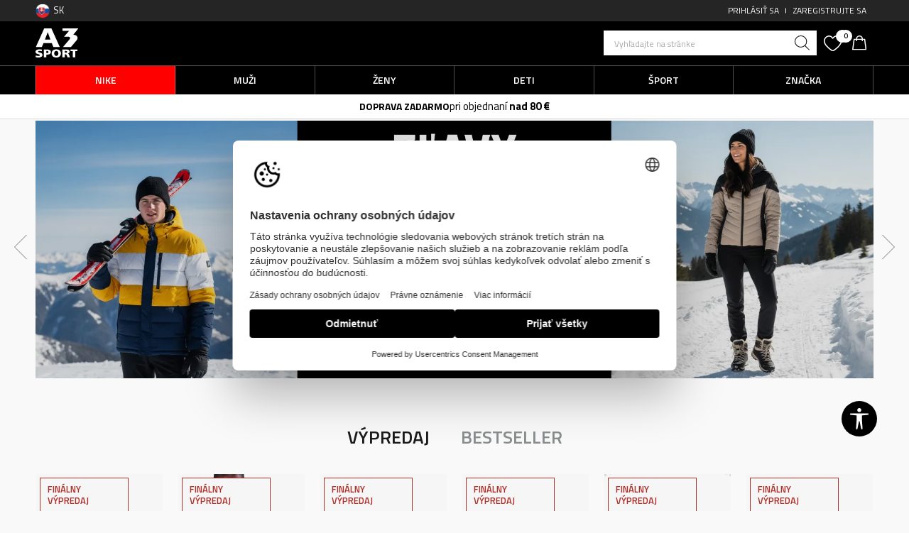

--- FILE ---
content_type: text/html; charset=UTF-8
request_url: https://www.a3sport.sk/deti/spyder
body_size: 42336
content:
<!DOCTYPE html>
<html lang="sk">
<head>
    <!--        <meta name="viewport" content="width=device-width, initial-scale=1">-->
        <meta name="viewport" content="width=device-width, initial-scale=1, user-scalable=0">
    
    <meta name="generator" content="NBSHOP 7" />
    <meta http-equiv="content-type" content="text/html; charset=UTF-8">
    <meta http-equiv="content-language" content="sk" />
    <meta http-equiv="X-UA-Compatible" content="IE=edge">
    <meta name="theme-color" content="">
    <meta name="msapplication-navbutton-color" content="">
    <meta name="apple-mobile-web-app-status-bar-style" content="">
    <link rel="canonical" href="https://www.a3sport.sk/deti/spyder" />        <title>A3 Sport -  Predaj športovej obuvi a oblečenia | A3 Sport -  Predaj športovej obuvi a oblečenia</title>
    <meta name="title" content="A3 Sport -  Predaj športovej obuvi a oblečenia | A3 Sport -  Predaj športovej obuvi a oblečenia" />
    <meta name="description" content="Internetový predaj športového vybavenia, oblečenia a obuvi" />
    <meta property="og:title" content="A3 Sport -  Predaj športovej obuvi a oblečenia | A3 Sport -  Predaj športovej obuvi a oblečenia"/>
    <meta property="og:type" content="article" />
    <meta property="og:url" content="https://www.a3sport.sk/deti/spyder" />
    <meta property="og:image" content=""/>
    <meta property="og:image:url" content=""/>
    <meta property="og:site_name" content="A3 Sport -  Predaj športovej obuvi a oblečenia"/>
    <meta property="og:description" content="Internetový predaj športového vybavenia, oblečenia a obuvi"/>
    <meta property="fb:admins" content=""/>
    <meta itemprop="name" content="A3 Sport -  Predaj športovej obuvi a oblečenia | A3 Sport -  Predaj športovej obuvi a oblečenia">
    <meta itemprop="description" content="Internetový predaj športového vybavenia, oblečenia a obuvi">
    <meta itemprop="image" content="">
    <meta name="twitter:card" content="summary_large_image">
    <meta name="twitter:title" content="A3 Sport -  Predaj športovej obuvi a oblečenia | A3 Sport -  Predaj športovej obuvi a oblečenia">
    <meta name="twitter:description" content="Internetový predaj športového vybavenia, oblečenia a obuvi">
    <meta name="twitter:image" content="">

<meta name="robots" content="index, follow">
    <link fetchpriority="high" rel="icon" type="image/vnd.microsoft.icon" href="https://www.a3sport.sk/files/images/a3sport/logo/logo-a3sport2.png.webp" />
    <link fetchpriority="high" rel="shortcut icon" type="image/vnd.microsoft.icon" href="https://www.a3sport.sk/files/images/a3sport/logo/logo-a3sport2.png.webp" />

    <link rel="preconnect" href="https://fonts.googleapis.com">
<link rel="preconnect" href="https://fonts.gstatic.com" crossorigin>
<link href="https://fonts.googleapis.com/css2?family=Titillium+Web:wght@300;400;600;700;900&display=swap" rel="stylesheet">

    
    <script>
var purchaseProductCodeInsteadOfId = true;
</script>

<!-- Google Tag Manager -->
<script>(function(w,d,s,l,i){w[l]=w[l]||[];w[l].push({'gtm.start':
new Date().getTime(),event:'gtm.js'});var f=d.getElementsByTagName(s)[0],
j=d.createElement(s),dl=l!='dataLayer'?'&l='+l:'';j.async=true;j.src=
'https://www.googletagmanager.com/gtm.js?id='+i+dl;f.parentNode.insertBefore(j,f);
})(window,document,'script','dataLayer','GTM-M27TKV9');</script>
<!-- End Google Tag Manager --><meta name="google-site-verification" content="MBTK1tXNnWQMA2BKUjDyGpzRQNvNbP1vYskhvQ_m2BY" />
<meta name="google-site-verification" content="Qh5KCoTtrCnUyJ4Q5ApngXzVD0h80KNLcb0yDjTZWOc" />
<meta name="facebook-domain-verification" content="co0zanigsox9bay5ycpeo5c58vqpxr" />
<meta name="google-site-verification" content="eK8wUzqBzQxZMQMSEYZoVHNiigB8-mKcspeLS_8ASxg" />
<meta name="google-site-verification" content="EUzZ3ur3oroF5vDauzv8FPucthjyCRBovCtFeDTi2Cg" />
<link rel="stylesheet" href="https://www.a3sport.sk/nb-public/themes/nbshop5_v5_8/_static/css/plugins/bootstrap_v4.min.css?ver=1001_3.1" /><link rel="stylesheet" href="https://www.a3sport.sk/nb-public/themes/nbshop5_v5_8/_static/css/plugins/slick_v1_8.css?ver=1001_3.1" /><link rel="stylesheet" href="https://www.a3sport.sk/nb-public/themes/nbshop5_v5_8/_static/css/nbcss/style_nbshop7_reset.css?ver=1001_3.1" /><link rel="stylesheet" href="https://www.a3sport.sk/nb-public/themes/nbshop5_v5_8/_static/css/nbcss/style_nbshop7_typography.css?ver=1001_3.1" /><link rel="stylesheet" href="https://www.a3sport.sk/nb-public/themes/nbshop5_v5_8/_static/css/nbcss/style_nbshop7_basic.css?ver=1001_3.1" /><link rel="stylesheet" href="https://www.a3sport.sk/nb-public/themes/nbshop5_v5_8/_static/css/nbcss/text_editor.css?ver=1001_3.1" /><link rel="stylesheet" href="https://www.a3sport.sk/nb-public/themes/nbshop5_v5_8/_static/css/nbcss/buttons.css?ver=1001_3.1" /><link rel="stylesheet" href="https://www.a3sport.sk/nb-public/themes/nbshop5_v5_8/_static/css/nbcss/forms_v5.css?ver=1001_3.1" /><link rel="stylesheet" href="https://www.a3sport.sk/nb-public/themes/nbshop5_v5_8/_static/css/nbcss/style_nbshop7_basic_responsive.css?ver=1001_3.1" /><link rel="stylesheet" href="https://www.a3sport.sk/nb-public/themes/nbshop5_v5_8/_static/css/nbcss/placeholder-loading.min.css?ver=1001_3.1" /><link rel="stylesheet" href="https://www.a3sport.sk/nb-public/themes/nbshop5_v5_8/_static/css/plugins/slick_v1_8.css?ver=1001_3.1" /><link rel="stylesheet" href="https://www.a3sport.sk/nb-public/themes/nbshop5_v5_8/_static/css/plugins/jquery.fancybox.css?ver=1001_3.1" /><link rel="stylesheet" href="https://www.a3sport.sk/nb-public/themes/nbshop5_v5_8/_static/css/nbcss/style_nbshop7_product.css?ver=1001_3.1" /><link rel="stylesheet" href="https://www.a3sport.sk/nb-public/themes/nbshop5_v5_8/_static/css/nbcss/style_nbshop7_modals.css?ver=1001_3.1" /><link rel="stylesheet" href="https://www.a3sport.sk/nb-public/themes/nbshop5_v5_8/_static/css/nbcss/forms_v5.css?ver=1001_3.1" /><link rel="stylesheet" href="https://www.a3sport.sk/nb-public/themes/nbshop5_v5_8/blocks/navigation/quick_links_v1/style.css?ver=1001_3.1" /><link rel="stylesheet" href="https://www.a3sport.sk/nb-public/themes/nbshop5_v5_8/blocks/navigation/user/style_v7.css?ver=1001_3.1" /><link rel="stylesheet" href="https://www.a3sport.sk/nb-public/themes/nbshop5_v5_8/blocks/header/autocomplete_recomended_sugest/style_v7.css?ver=1001_3.1" /><link rel="stylesheet" href="https://www.a3sport.sk/nb-public/themes/nbshop5_v5_8/blocks/header/search_sugest_one_in_row_v1/style_v7.css?ver=1001_3.1" /><link rel="stylesheet" href="https://www.a3sport.sk/nb-public/themes/nbshop5_v5_8/blocks/header/favorite_circle_top_right_v3/style.css?ver=1001_3.1" /><link rel="stylesheet" href="https://www.a3sport.sk/nb-public/themes/nbshop5_v5_8/blocks/header/cart_circle_top_right/style_v7.css?ver=1001_3.1" /><link rel="stylesheet" href="https://www.a3sport.sk/nb-public/themes/nbshop5_v5_8/blocks/cart/mini_cart_item_side/style_v7.css?ver=1001_3.1" /><link rel="stylesheet" href="https://www.a3sport.sk/nb-public/themes/nbshop5_v5_8/_static/js/plugins/main_4level_fullwidth/dropdown-effects/fade-down.css?ver=1001_3.1" /><link rel="stylesheet" href="https://www.a3sport.sk/nb-public/themes/nbshop5_v5_8/_static/js/plugins/main_4level_fullwidth/webslidemenu.css?ver=1001_3.1" /><link rel="stylesheet" href="https://www.a3sport.sk/nb-public/themes/nbshop5_v5_8/_static/js/plugins/main_4level_fullwidth/color-skins/white-gry.css?ver=1001_3.1" /><link rel="stylesheet" href="https://www.a3sport.sk/nb-public/themes/nbshop5_v5_8/_static/js/plugins/main_4level_fullwidth/demo.css?ver=1001_3.1" /><link rel="stylesheet" href="https://www.a3sport.sk/nb-public/themes/nbshop5_v5_8/_static/js/plugins/main_4level_fullwidth/manu_theme_style.css?ver=1001_3.1" /><link rel="stylesheet" href="https://www.a3sport.sk/nb-public/themes/nbshop5_v5_8/blocks/header/autocomplete-button_icon/style_v7.css?ver=1001_3.1" /><link rel="stylesheet" href="https://www.a3sport.sk/nb-public/themes/nbshop5_v5_8/blocks/slider/main_center_content/style_v7.css?ver=1001_3.1" /><link rel="stylesheet" href="https://www.a3sport.sk/nb-public/themes/nbshop5_v5_8/blocks/product/product_slider_tabs_generic/style_v7.css?ver=1001_3.1" /><link rel="stylesheet" href="https://www.a3sport.sk/nb-public/themes/nbshop5_v5_8/blocks/product/product_status/style.css?ver=1001_3.1" /><link rel="stylesheet" href="https://www.a3sport.sk/nb-public/themes/nbshop5_v5_8/blocks/product/product_loyalty_price/style.css?ver=1001_3.1" /><link rel="stylesheet" href="https://www.a3sport.sk/nb-public/themes/nbshop5_v5_8/blocks/slider/instagram_feed_api_slider/style_v7.css?ver=1001_3.1" /><link rel="stylesheet" href="https://www.a3sport.sk/nb-public/themes/nbshop5_v5_8/blocks/slider/grid_inline/style_v7.css?ver=1001_3.1" /><link rel="stylesheet" href="https://www.a3sport.sk/nb-public/themes/nbshop5_v5_8/blocks/navigation/footer_v1/style_v7.css?ver=1001_3.1" /><link rel="stylesheet" href="https://www.a3sport.sk/nb-public/themes/nbshop5_v5_8/blocks/footer/newsletter_v1/style.css?ver=1001_3.1" /><link rel="stylesheet" href="https://www.a3sport.sk/nb-public/themes/nbshop5_v5_8/blocks/social/social_icons_svg/style.css?ver=1001_3.1" /><link rel="stylesheet" href="https://www.a3sport.sk/nb-public/themes/nbshop5_v5_8/blocks/footer/disclaimer/style.css?ver=1001_3.1" /><link rel="stylesheet" href="https://www.a3sport.sk/nb-public/themes/nbshop5_v5_8/blocks/footer/payment_card/style.css?ver=1001_3.1" /><link rel="stylesheet" href="https://www.a3sport.sk/nb-public/themes/nbshop5_v5_8/blocks/footer/copyright/style.css?ver=1001_3.1" /><link rel="stylesheet" href="https://www.a3sport.sk/nb-public/themes/nbshop5_v5_8/blocks/plugins/accessability_widget/style.css?ver=1001_3.1" /><link rel="stylesheet" href="https://www.a3sport.sk/nb-public/themes/nbshop5_v5_8/blocks/footer/cookie_info/style_v7.css?ver=1001_3.1" /><link rel="stylesheet" href="https://www.a3sport.sk/nb-public/themes/nbshop5_v5_8/blocks/footer/scroll_to_top/style_v7.css?ver=1001_3.1" /><link rel="stylesheet" href="https://www.a3sport.sk/nb-public/themes/nbshop5_v5_8/blocks/modals/popup_notification/style.css?ver=1001_3.1" /><link rel="stylesheet" href="https://www.a3sport.sk/nb-public/themes/nbshop5_v5_8/blocks/product/product_details_vertical_iframe/style_v7.css?ver=1001_3.1" /><link rel="stylesheet" href="https://www.a3sport.sk/nb-public/themes/nbshop5_v5_8/blocks/modals/cart_duration_modal/style.css?ver=1001_3.1" /><link rel="stylesheet" href="https://www.a3sport.sk/nb-public/themes/nbshop5_v5_8/_static/css/nbcss/style_nbshop7_a3_2023.css?ver=1001_3.1" /><link rel="stylesheet" href="https://www.a3sport.sk/nb-public/themes/nbshop5_v5_8/_static/css/nbcss/style_nbshop7_a3_2023_responsive.css?ver=1001_3.1" />
    <script type="text/javascript">
        var nb_site_url  = 'https://www.a3sport.sk';
        var nb_site_url_with_country_lang  = 'https://www.a3sport.sk';
        var nb_cart_page_url = 'https://www.a3sport.sk/nakup';
        var nb_active_page_url = 'https://www.a3sport.sk/deti/spyder';
        var nb_type_page = 'page';
        var nb_type_page_object_id = '-1';
        var nb_enable_lang = '';
        var nb_url_end_slesh = '';
        var nb_countryGeoId = '1';
        var nb_addressByCountryGeoId = '';
        var promoModalPopNumberDaysInit = 0;
        var showAllwaysOnHomePage = false;
        var resetCookieConfirm = false;
        var _nb_fakeDecline = false;
        var gtm_ga4_advanced = true;
        var gtm_ga4_analytics_id = '';
        var nb_enableCzMap = false;
                nb_enableCzMap = true;
        var czechMapAPIKEY = '07QtdTVTkYNx0XwBOeVEmRu0BeE9XoYT3ANW2xrBnX4';
                var loadMenuOnAjaxVar = false;
        var importedScripts = [];
        var flowplayeryToken = '';
                        var nbFormPhoneMaskEnable = true;
                var noSearchResultsVar = false;


        var specificCategoryMetric = true;
        var isSetPriceWithVAT = false;
        var showValueAsCurrentPrice = false;
        var ecommerceWrapVar = true;

        var smartformId = '1TlZE3teJ6';
        var smartformErrorMessage = 'Chybná adresa. Zadajte názov a číslo ulice, potom vyberte adresu zo zoznamu.';
        var cookieSettingTypeVar = 'settingOff';
        var nb_lang = 'sk';

        var disableFBBrowserEvents = true;
        var fb_pixel_id = '278988495998270';
        var fb_token = '[base64]';
        var fb_test_event_code = '';
        var metric_onload_event_id = typeof crypto.randomUUID === "function" ? crypto.randomUUID() : Date.now();
        var startPager = parseInt(1);

        //SF variables
        var salesForceMID = '';
        var salesForceUniqueIdentifier = '';
        var salesForceConcept = '';
        var SFGrantType = 'client_credentials';
        var SFClientId= '';
        var SFClientSecret = '';
        var SFUniqueKey = '';
        var SFUrlKey = '';
        var SFTimezone = '';
        var SFConsentMode = 'nb_consent';
        var SFCharacterMapping = '';
    </script>

        <link rel="stylesheet" href="https://unpkg.com/leaflet@1.9.4/dist/leaflet.css"
          integrity="sha256-p4NxAoJBhIIN+hmNHrzRCf9tD/miZyoHS5obTRR9BMY="
          crossorigin=""/>

    <script src="https://unpkg.com/leaflet@1.9.4/dist/leaflet.js"
            integrity="sha256-20nQCchB9co0qIjJZRGuk2/Z9VM+kNiyxNV1lvTlZBo="
            crossorigin=""></script>
    
    
    
</head>
<body class="cc-svk lc-sk uc- tp-page  b2c-users lozad-active ">



<header class="header">

    <div class="header-top">
        <div class="container">

            

    <nav class="block quick-links-v1 nav-language_menu">
        <ul class="nav nav-simple">
                            <li class="item">
                                        <a href="produkty" title="SK" target="_self">
                                                                            <img fetchpriority="high" src="/files/images/a3sport/icon/slovacka.png.webp" class="img-responsive" alt="SK" />
                                                <span>SK</span>
                                            </a>
                                </li>
                    </ul>
    </nav>

            <nav class="block user">
    <ul class="nav nav-simple">
        
            
                <li class="item item-login">
                    <a class="login-btn"  href="" data-permalink="https://www.a3sport.sk/prihlaste-sa-na-webovu-stranku?back_url=https://www.a3sport.sk/deti/spyder" title="Prihlásiť sa" data-toggle="modal" data-target="#login_modal">
                        <i class="icon fa fa-user" aria-hidden="true"></i>
                        <span>Prihlásiť sa</span>
                    </a>
                </li>

                
                                    <li class="item item-register">
                        <a class="register-btn" href="" data-permalink="https://www.a3sport.sk/registracia" title="Zaregistrujte sa" data-toggle="modal" data-target="#register_modal">
                            Zaregistrujte sa                        </a>
                    </li>
                
            
        
    </ul>
</nav>
   
        </div>
    </div>

    <div class="header-container-wrapper">
        <div class="header-middle-wrapper">
            <div class="container">
                <div class="row">
                    <div class="col-xs-4 col-sm-4 col-md-8 logo-column">
                        
<div  class="block logo" >
    <a  href="https://www.a3sport.sk" title="A3 Sport -  Predaj športovej obuvi a oblečenia">
        <img fetchpriority="high"  data-original-img='/files/images/a3sport/logo/logo-a3sport.svg' class="img-responsive lozad"  title="A3 Sport -  Predaj športovej obuvi a oblečenia" alt="A3 Sport -  Predaj športovej obuvi a oblečenia">
    </a>
</div>
                        

                    </div>
                    <div class="col-xs-4 col-sm-4 col-md-4 order icons-column">
                        <div class="icons-right">
                            
<div class="block autocomplete-button   autocomplete-button-simple " tabindex="0" data-content="Vyhľadajte na stránke" title="Vyhľadajte na stránke" aria-label="Vyhľadajte na stránke" role="button">
            <span id="search-instruction" class="visually-hidden sr-only">Unesite željeni pojam za pretragu, koristite Tab za navigaciju kroz rezultate pretrage, pritisnite Escape dugme da zatvorite pretragu</span>
                <span class="title">Vyhľadajte na stránke</span>
        <i class="icon fa fa-search" aria-hidden="true"></i>
</div>
                            
<form id="search-form" action="https://www.a3sport.sk/produkty" class="search" method="GET">
    <div class="block autocomplete-wrapper hidden">
        <div class="container">
            <div class="autocomplete">
                <input type="text" name="search" id="search-text" class="autocomplete-input" placeholder="Vyhľadajte na stránke" nb-type="product">
                <i class="icon fa fa-times autocomplete-close" aria-hidden="true" role="button" tabindex="0" aria-label="Zatvori pretragu" role="button"></i>

                <div class="recomended-sugest-wrapper">
                    <div class="heading-wrapper">
                        <div class="title">Aktuálne trendy:</div>
                    </div>
                    
    <nav class="block quick-links nav-search-sugest">
        <ul class="nav nav-simple">
                            <li class="item">
                                            <a href="tenisky" title="Tenisky" target="_self">
                                                                    <span>Tenisky</span>
                                            </a>
                                    </li>
                            <li class="item">
                                            <a href="https://www.a3sport.sk/tricka/" title="Tričká" target="_self">
                                                                    <span>Tričká</span>
                                            </a>
                                    </li>
                            <li class="item">
                                            <a href="mikina" title="Mikina" target="_self">
                                                                    <span>Mikina</span>
                                            </a>
                                    </li>
                            <li class="item">
                                            <a href="teplaky" title="Tepláky" target="_self">
                                                                    <span>Tepláky</span>
                                            </a>
                                    </li>
                            <li class="item">
                                            <a href="produkty/nike" title="adidas" target="_self">
                                                                    <span>adidas</span>
                                            </a>
                                    </li>
                    </ul>
    </nav>
                </div>

                <div class="autocomplete-results suggest" data-scroll-color="" data-scroll-width="" data-scroll-padding=""></div>
                <div class="autocomplete-loader hidden">
                    <i class="loader-icon"></i>
                </div>
            </div>
        </div>
    </div>
</form>
                            
<div id="miniFavContent" class="block header-favorite header-favorite-circle-top-right-v3 miniFavContent">
            <a href="https://www.a3sport.sk/zoznam-zelani/product" title="Obľúbené " aria-label="Obľúbené ">
        <div class="icon-wrapper">
            <i class="icon fa fa-heart-o" aria-hidden="true"></i>
            <div class="header-carthor-total favorite-header-total">0</div>
            <span class="description">Obľúbené </span>
        </div>

    </a>
</div>
                            <div id="miniCartContent" class="block miniCartContent header-cart"></div>
                        </div>
                    </div>
                </div>
            </div>
        </div>

        <div class="navigation-wrapper">
             

 <!-- Mobile Header -->
 <div class="wsmobileheader clearfix">
     <a id="wsnavtoggle" class="wsanimated-arrow"><span></span></a>
     

 </div>
 <!-- Mobile Header -->

 <div class="headerfull">
     <div class="container">
         <div class="wsmain clearfix">
             <nav class="wsmenu clearfix">

                 <ul class="wsmenu-list">
                     


                     <div class="nav-main-useractions"></div>

                     <li class="level3 " aria-haspopup="true" style="background: #ff0000;">
                                <a class="navtext" href="https://www.a3sport.sk/produkty/nike" target="_self" title="Nike" style="color: ;">
                                
                                <span style="color: ;">Nike</span><span class="icon show-menu-with-keybord" role="button"  aria-label="Otvorite meni"></span></a><div class="wsmegamenu menu-level3 clearfix">
                                  <div class="container" style="background-image: url();">
                                    <div class="row"><div class="col-lg-3 col-md-12">
                              <ul class="wstliststy02 clearfix  "><li class="wstheading clearfix"><a href="https://www.a3sport.sk/produkty/muzi+unisex/dospeli/nike/" target="_self" title="Muži">Muži</a><li class=""><a style="color:;" href="https://www.a3sport.sk/tenisky/muzi+unisex/dospeli/nike/" target="_self" title="Tenisky"> Tenisky</a></li><li class=""><a style="color:;" href="https://www.a3sport.sk/mikina/muzi+unisex/dospeli/nike/" target="_self" title="Mikiny"> Mikiny</a></li><li class=""><a style="color:;" href="https://www.a3sport.sk/bundy-a-vesty/muzi+unisex/dospeli/nike/" target="_self" title="Bundy a vesty"> Bundy a vesty</a></li><li class=""><a style="color:;" href="https://www.a3sport.sk/tricka/muzi+unisex/dospeli/nike/" target="_self" title="Tričká"> Tričká</a></li><li class=""><a style="color:;" href="https://www.a3sport.sk/teplaky/muzi+unisex/dospeli/nike/" target="_self" title="Tepláky"> Tepláky</a></li><li class=""><a style="color:;" href="https://www.a3sport.sk/kopacky/muzi+unisex/dospeli/nike/" target="_self" title="Kopačky"> Kopačky</a></li><li class=""><a style="color:;" href="https://www.a3sport.sk/sortky-a-bermudy/muzi+unisex/dospeli/nike/" target="_self" title="Šortky a bermudy"> Šortky a bermudy</a></li></ul></div><div class="col-lg-3 col-md-12">
                              <ul class="wstliststy02 clearfix  "><li class="wstheading clearfix"><a href="https://www.a3sport.sk/produkty/unisex+zeny/dospeli/nike/" target="_self" title="Ženy">Ženy</a><li class=""><a style="color:;" href="https://www.a3sport.sk/tenisky/unisex+zeny/dospeli/nike/" target="_self" title="Tenisky"> Tenisky</a></li><li class=""><a style="color:;" href="https://www.a3sport.sk/mikina/unisex+zeny/dospeli/nike/" target="_self" title="Mikiny"> Mikiny</a></li><li class=""><a style="color:;" href="https://www.a3sport.cz/bundy-a-vesty/unisex+zeny/dospeli/nike/" target="_self" title="Bundy a vesty"> Bundy a vesty</a></li><li class=""><a style="color:;" href="https://www.a3sport.sk/tricka/unisex+zeny/dospeli/nike/" target="_self" title="Tričká"> Tričká</a></li><li class=""><a style="color:;" href="https://www.a3sport.sk/leginy/unisex+zeny/dospeli/nike/" target="_self" title="Legíny"> Legíny</a></li><li class=""><a style="color:;" href="https://www.a3sport.sk/teplaky/unisex+zeny/dospeli/nike/" target="_self" title="Tepláky"> Tepláky</a></li><li class=""><a style="color:;" href="https://www.a3sport.sk/podprsenky/unisex+zeny/dospeli/nike/" target="_self" title="Podprsenky"> Podprsenky</a></li></ul></div><div class="col-lg-3 col-md-12">
                              <ul class="wstliststy02 clearfix  "><li class="wstheading clearfix"><a href="https://www.a3sport.sk/produkty/deti-chlapci+deti-dievcata/mladez+deti-male-deti+dojcata/nike/" target="_self" title="Deti">Deti</a><li class=""><a style="color:;" href="https://www.a3sport.sk/tenisky/deti-chlapci+deti-dievcata/mladez+deti-male-deti+dojcata/nike/" target="_self" title="Tenisky"> Tenisky</a></li><li class=""><a style="color:;" href="https://www.a3sport.sk/mikina/deti-chlapci+deti-dievcata/mladez+deti-male-deti+dojcata/nike/" target="_self" title="Mikiny"> Mikiny</a></li><li class=""><a style="color:;" href="https://www.a3sport.sk/tricka/deti-chlapci+deti-dievcata/mladez+deti-male-deti+dojcata/nike/" target="_self" title="Tričká"> Tričká</a></li><li class=""><a style="color:;" href="https://www.a3sport.sk/leginy/deti-chlapci+deti-dievcata/mladez+deti-male-deti+dojcata/nike/" target="_self" title="Legíny"> Legíny</a></li><li class=""><a style="color:;" href="https://www.a3sport.sk/teplaky/deti-chlapci+deti-dievcata/mladez+deti-male-deti+dojcata/nike/" target="_self" title="Tepláky"> Tepláky</a></li><li class=""><a style="color:;" href="https://www.a3sport.sk/supravy/deti-chlapci+deti-dievcata/mladez+deti-male-deti+dojcata/nike/" target="_self" title="Súpravy"> Súpravy</a></li><li class=""><a style="color:;" href="https://www.a3sport.sk/sortky-a-bermudy/deti-chlapci+deti-dievcata/mladez+deti-male-deti+dojcata/nike/" target="_self" title="Šortky a bermudy"> Šortky a bermudy</a></li></ul></div><div class="col-lg-3 col-md-12">
                              <ul class="wstliststy02 clearfix  "><li class="wstheading clearfix"><a href="https://www.a3sport.sk/produkty/nike/" target="_self" title="Šport">Šport</a><li class=""><a style="color:;" href="https://www.a3sport.sk/produkty/nike/lifestyle/" target="_self" title="Lifestyle"> Lifestyle</a></li><li class=""><a style="color:;" href="https://www.a3sport.sk/produkty/nike/beh/" target="_self" title="Beh"> Beh</a></li><li class=""><a style="color:;" href="https://www.a3sport.sk/produkty/nike/trening/" target="_self" title="Tréning"> Tréning</a></li><li class=""><a style="color:;" href="https://www.a3sport.sk/produkty/nike/futbal/" target="_self" title="Futbal"> Futbal</a></li></ul></div></div></div></div></li><li class="level3 " aria-haspopup="true" style="background: ;">
                                <a class="navtext" href="https://www.a3sport.sk/produkty/muzi+unisex/" target="_self" title="Muži" style="color: ;">
                                
                                <span style="color: ;">Muži</span><span class="icon show-menu-with-keybord" role="button"  aria-label="Otvorite meni"></span></a><div class="wsmegamenu menu-level3 clearfix">
                                  <div class="container" style="background-image: url();">
                                    <div class="row"><div class="col-lg-3 col-md-12">
                              <ul class="wstliststy02 clearfix  "><li class="wstheading clearfix"><a href="https://www.a3sport.sk/obuv/muzi+unisex/dospeli/" target="_self" title="Obuv">Obuv</a><li class=""><a style="color:;" href="https://www.a3sport.sk/tenisky/muzi+unisex/dospeli/lifestyle" target="_self" title="Lifestylové tenisky"> Lifestylové tenisky</a></li><li class="red"><a style="color:;" href="https://www.a3sport.sk/zimna-obuv/muzi+unisex/" target="_self" title="Zimná obuv"> Zimná obuv</a></li><li class=""><a style="color:;" href="https://www.a3sport.sk/tenisky/muzi+unisex/dospeli/beh" target="_self" title="Bežecká obuv"> Bežecká obuv</a></li><li class=""><a style="color:;" href="https://www.a3sport.sk/tenisky/muzi+unisex/dospeli/trening" target="_self" title="Tréningová obuv"> Tréningová obuv</a></li><li class=""><a style="color:;" href="https://www.a3sport.sk/tenisky/muzi+unisex/dospeli/basketbal" target="_self" title="Basketbalová obuv"> Basketbalová obuv</a></li><li class=""><a style="color:;" href="https://www.a3sport.sk/obuv/muzi+unisex/dospeli/futbal" target="_self" title="Futbalová obuv"> Futbalová obuv</a></li><li class=""><a style="color:;" href="https://www.a3sport.sk/kopacky/" target="_self" title="Kopačky"> Kopačky</a></li><li class=""><a style="color:;" href="https://www.a3sport.sk//slapky-a-zabky/muzi+unisex/dospeli" target="_self" title="Šľapky a žabky"> Šľapky a žabky</a></li><li class="blue underline"><a style="color:;" href="https://www.a3sport.sk/produkty/muzi/?search=adidas%20Terrex" target="_self" title="adidas Terrex"> adidas Terrex</a></li><li class=""><a style="color:;" href="https://www.a3sport.sk/obuv/muzi+unisex/dospeli" target="_self" title="Všetky topánky"> Všetky topánky</a></li></ul></div><div class="col-lg-3 col-md-12">
                              <ul class="wstliststy02 clearfix  "><li class="wstheading clearfix"><a href="https://www.a3sport.sk/oblecenie/muzi+unisex/dospeli" target="_self" title="Oblečenie">Oblečenie</a><li class=""><a style="color:;" href="https://www.a3sport.sk/mikina/muzi+unisex/dospeli" target="_self" title="Mikiny"> Mikiny</a></li><li class=""><a style="color:;" href="https://www.a3sport.sk/bundy-a-vesty/muzi+unisex/dospeli" target="_self" title="Bundy a vesty"> Bundy a vesty</a></li><li class="underline"><a style="color:;" href="https://www.a3sport.sk/tricka/muzi+unisex/dospeli" target="_self" title="Tričká"> Tričká</a></li><li class=""><a style="color:;" href="https://www.a3sport.sk/teplaky/muzi+unisex/dospeli" target="_self" title="Tepláky"> Tepláky</a></li><li class=""><a style="color:;" href="https://www.a3sport.sk/leginy/muzi" target="_self" title="Legíny"> Legíny</a></li><li class=""><a style="color:;" href="https://www.a3sport.sk/supravy/muzi/" target="_self" title="Súpravy"> Súpravy</a></li><li class=""><a style="color:;" href="https://www.a3sport.sk/tricka-s-dlhym-rukavom/muzi/" target="_self" title="Tričká s dlhým rukávom"> Tričká s dlhým rukávom</a></li><li class=""><a style="color:;" href="https://www.a3sport.sk/sortky-a-bermudy/muzi+unisex/dospeli/" target="_self" title="Šortky a bermudy"> Šortky a bermudy</a></li><li class=""><a style="color:;" href="https://www.a3sport.sk/oblecenie/muzi+unisex/dospeli" target="_self" title="Všetko oblečenie"> Všetko oblečenie</a></li></ul></div><div class="col-lg-3 col-md-12">
                              <ul class="wstliststy02 clearfix  "><li class="wstheading clearfix"><a href="https://www.a3sport.sk/doplnky/muzi+unisex/dospeli" target="_self" title="Doplnky">Doplnky</a><li class=""><a style="color:;" href="https://www.a3sport.sk/batoh/muzi+unisex/dospeli" target="_self" title="Batohy"> Batohy</a></li><li class=""><a style="color:;" href="https://www.a3sport.sk/capica/muzi/" target="_self" title="Čapice"> Čapice</a></li><li class=""><a style="color:;" href="https://www.a3sport.sk/taska/muzi+unisex/dospeli" target="_self" title="Tašky"> Tašky</a></li><li class=""><a style="color:;" href="https://www.a3sport.sk/penazenka/muzi+unisex/dospeli" target="_self" title="Peňaženky"> Peňaženky</a></li><li class=""><a style="color:;" href="https://www.a3sport.sk/lopta/muzi+unisex/dospeli" target="_self" title="Lopty"> Lopty</a></li><li class=""><a style="color:;" href="https://www.a3sport.sk/treningova-taska/muzi+unisex/dospeli" target="_self" title="Tréningové tašky"> Tréningové tašky</a></li><li class=""><a style="color:;" href="https://www.a3sport.sk/ponozky/muzi+unisex/dospeli" target="_self" title="Ponožky"> Ponožky</a></li><li class="underline"><a style="color:;" href="https://www.a3sport.sk/flase/muzi+unisex/dospeli" target="_self" title="Fľaše"> Fľaše</a></li><li class=""><a style="color:;" href="https://www.a3sport.sk/doplnky/muzi+unisex/dospeli" target="_self" title="Všetky doplnky"> Všetky doplnky</a></li></ul></div><div class="col-lg-3 col-md-12">
                              <ul class="wstliststy02 clearfix  "><li class="wstheading clearfix"><a href="https://www.a3sport.sk/produkty/muzi+unisex/dospeli/plavanie+hadzana+futbal+volejbal+tenis+outdoor+basketbal+trening+beh" target="_blank" title="Šport">Šport</a><li class=""><a style="color:;" href="https://www.a3sport.sk/produkty/muzi+unisex/dospeli/beh" target="_self" title="Beh"> Beh</a></li><li class=""><a style="color:;" href="https://www.a3sport.sk/produkty/muzi+unisex/dospeli/outdoor" target="_self" title="Outdoor"> Outdoor</a></li><li class=""><a style="color:;" href="https://www.a3sport.sk/produkty/muzi+unisex/dospeli/trening" target="_self" title="Tréning"> Tréning</a></li><li class=""><a style="color:;" href="https://www.a3sport.sk/produkty/muzi+unisex/dospeli/futbal" target="_self" title="Futbal"> Futbal</a></li><li class=""><a style="color:;" href="https://www.a3sport.sk/produkty/muzi+unisex/dospeli/basketbal" target="_self" title="Basketbal"> Basketbal</a></li><li class=""><a style="color:;" href="https://www.a3sport.sk/produkty/muzi+unisex/dospeli/plavanie" target="_self" title="Plávanie"> Plávanie</a></li><li class="underline"><a style="color:;" href="https://www.a3sport.sk/produkty/muzi+unisex/dospeli/tenis" target="_self" title="Tenis"> Tenis</a></li><li class=""><a style="color:;" href="https://www.a3sport.sk/produkty/unisex+muzi/lifestyle+beh+trening+basketbal+outdoor+tenis+volejbal+futbal+hadzana+plavanie+ski" target="_self" title="Všetky športy"> Všetky športy</a></li></ul></div></div></div></div></li><li class="level3 " aria-haspopup="true" style="background: ;">
                                <a class="navtext" href="https://www.a3sport.sk/produkty/unisex+zeny/" target="_self" title="Ženy" style="color: ;">
                                
                                <span style="color: ;">Ženy</span><span class="icon show-menu-with-keybord" role="button"  aria-label="Otvorite meni"></span></a><div class="wsmegamenu menu-level3 clearfix">
                                  <div class="container" style="background-image: url();">
                                    <div class="row"><div class="col-lg-3 col-md-12">
                              <ul class="wstliststy02 clearfix  "><li class="wstheading clearfix"><a href="https://www.a3sport.sk/obuv/zeny+unisex/dospeli/" target="_self" title="Obuv">Obuv</a><li class=""><a style="color:;" href="https://www.a3sport.sk/tenisky/zeny+unisex/dospeli/lifestyle" target="_self" title="Lifestylové tenisky"> Lifestylové tenisky</a></li><li class=""><a style="color:;" href="https://www.a3sport.sk/zimna-obuv/zeny+unisex/" target="_self" title="Zimná obuv"> Zimná obuv</a></li><li class=""><a style="color:;" href="https://www.a3sport.sk/tenisky/zeny+unisex/dospeli/beh" target="_self" title="Bežecká obuv"> Bežecká obuv</a></li><li class=""><a style="color:;" href="https://www.a3sport.sk/tenisky/zeny+unisex/dospeli/trening" target="_self" title="Tréningová obuv"> Tréningová obuv</a></li><li class=""><a style="color:;" href="https://www.a3sport.sk/slapky-a-zabky/zeny+unisex/dospeli/" target="_self" title="Šľapky a žabky"> Šľapky a žabky</a></li><li class=""><a style="color:;" href="https://www.a3sport.sk/obuv/zeny+unisex/dospeli" target="_self" title="Všetky topánky"> Všetky topánky</a></li></ul></div><div class="col-lg-3 col-md-12">
                              <ul class="wstliststy02 clearfix  "><li class="wstheading clearfix"><a href="https://www.a3sport.sk/oblecenie/zeny+unisex/dospeli" target="_blank" title="Oblečenie">Oblečenie</a><li class=""><a style="color:;" href="https://www.a3sport.sk/mikina/zeny+unisex/dospeli" target="_self" title="Mikiny"> Mikiny</a></li><li class=""><a style="color:;" href="https://www.a3sport.sk/bundy-a-vesty/zeny+unisex/dospeli" target="_self" title="Bundy a vesty"> Bundy a vesty</a></li><li class=""><a style="color:;" href="https://www.a3sport.sk/tricka/zeny+unisex/dospeli" target="_self" title="Tričká"> Tričká</a></li><li class=""><a style="color:;" href="https://www.a3sport.sk/teplaky/zeny+unisex/dospeli" target="_self" title="Tepláky"> Tepláky</a></li><li class=""><a style="color:;" href="https://www.a3sport.sk/leginy/zeny+unisex/dospeli" target="_self" title="Legíny"> Legíny</a></li><li class=""><a style="color:;" href="https://www.a3sport.sk/tricka-s-dlhym-rukavom/zeny+unisex/" target="_self" title="Tričká s dlhým rukávom"> Tričká s dlhým rukávom</a></li><li class=""><a style="color:;" href="https://www.a3sport.sk/supravy/zeny+unisex/" target="_self" title="Súpravy"> Súpravy</a></li><li class="underline"><a style="color:;" href="https://www.a3sport.sk/podprsenky/zeny+unisex/dospeli" target="_self" title="Podprsenky"> Podprsenky</a></li><li class=""><a style="color:;" href="https://www.a3sport.sk/sortky-a-bermudy/zeny+unisex/dospeli/" target="_self" title="Šortky a bermudy"> Šortky a bermudy</a></li><li class=""><a style="color:;" href="https://www.a3sport.sk/oblecenie/zeny+unisex/dospeli" target="_self" title="Všetko oblečenie"> Všetko oblečenie</a></li></ul></div><div class="col-lg-3 col-md-12">
                              <ul class="wstliststy02 clearfix  "><li class="wstheading clearfix"><a href="https://www.a3sport.sk/doplnky/zeny+unisex/dospeli" target="_blank" title="Doplnky">Doplnky</a><li class=""><a style="color:;" href="https://www.a3sport.sk/batoh/zeny+unisex/dospeli" target="_self" title="Batohy"> Batohy</a></li><li class=""><a style="color:;" href="https://www.a3sport.sk/capica/zeny+unisex/dospeli" target="_self" title="Čapice"> Čapice</a></li><li class=""><a style="color:;" href="https://www.a3sport.sk/taska/zeny+unisex/dospeli" target="_self" title="Tašky"> Tašky</a></li><li class=""><a style="color:;" href="https://www.a3sport.sk/ponozky/zeny+unisex/dospeli" target="_self" title="Ponožky"> Ponožky</a></li><li class=""><a style="color:;" href="https://www.a3sport.sk/lopta/zeny+unisex/dospeli" target="_self" title="Lopty"> Lopty</a></li><li class="underline"><a style="color:;" href="https://www.a3sport.sk/flase/zeny+unisex/dospeli" target="_self" title="Fľaše"> Fľaše</a></li><li class=""><a style="color:;" href="https://www.a3sport.sk/doplnky/zeny+unisex/dospeli" target="_self" title="Všetky doplnky"> Všetky doplnky</a></li></ul></div><div class="col-lg-3 col-md-12">
                              <ul class="wstliststy02 clearfix  "><li class="wstheading clearfix"><a href="https://www.a3sport.sk/produkty/unisex+zeny/dospeli/beh+trening+basketbal+outdoor+tenis+volejbal+futbal+hadzana+plavanie+ski" target="_blank" title="Šport">Šport</a><li class=""><a style="color:;" href="https://www.a3sport.sk/produkty/zeny+unisex/dospeli/beh" target="_self" title="Beh"> Beh</a></li><li class=""><a style="color:;" href="https://www.a3sport.sk/produkty/unisex+zeny/outdoor" target="_self" title="Outdoor"> Outdoor</a></li><li class=""><a style="color:;" href="https://www.a3sport.sk/produkty/zeny+unisex/dospeli/trening" target="_self" title="Tréning"> Tréning</a></li><li class=""><a style="color:;" href="https://www.a3sport.sk/produkty/unisex+zeny/basketbal" target="_self" title="Basketbal"> Basketbal</a></li><li class="underline"><a style="color:;" href="https://www.a3sport.sk/produkty/zeny+unisex/dospeli/tenis" target="_self" title="Tenis"> Tenis</a></li><li class=""><a style="color:;" href="https://www.a3sport.sk/produkty/unisex+zeny/lifestyle+beh+trening+basketbal+outdoor+tenis+volejbal+futbal+hadzana+plavanie+ski" target="_self" title="Všetky športy"> Všetky športy</a></li></ul></div></div></div></div></li><li class="level3 " aria-haspopup="true" style="background: ;">
                                <a class="navtext" href="https://www.a3sport.sk/produkty/deti-dievcata+deti-chlapci+deti/" target="_self" title="Deti" style="color: ;">
                                
                                <span style="color: ;">Deti</span><span class="icon show-menu-with-keybord" role="button"  aria-label="Otvorite meni"></span></a><div class="wsmegamenu menu-level3 clearfix">
                                  <div class="container" style="background-image: url();">
                                    <div class="row"><div class="col-lg-3 col-md-12">
                              <ul class="wstliststy02 clearfix  "><li class="wstheading clearfix"><a href="https://www.a3sport.sk/obuv/mladez+deti-male-deti+dojcata+deti-vek" target="_blank" title="Obuv">Obuv</a><li class="red"><a style="color:;" href="https://www.a3sport.sk/zimna-obuv/mladez+deti-male-deti+dojcata/" target="_self" title="Zimná obuv"> Zimná obuv</a></li><li class=""><a style="color:;" href="https://www.a3sport.sk/obuv/deti-chlapci/mladez/" target="_self" title="Deti chlapci (EU 35-40)"> Deti chlapci (EU 35-40)</a></li><li class=""><a style="color:;" href="https://www.a3sport.sk/obuv/deti-chlapci/deti-male-deti" target="_self" title="Deti chlapci (EU 28-35)"> Deti chlapci (EU 28-35)</a></li><li class="underline"><a style="color:;" href="https://www.a3sport.sk/obuv/deti-chlapci/dojcata" target="_self" title="Deti chlapci (EU 16-27)"> Deti chlapci (EU 16-27)</a></li><li class=""><a style="color:;" href="https://www.a3sport.sk/obuv/deti-dievcata/deti-male-deti" target="_self" title="Deti dievčatá (EU 28-35)"> Deti dievčatá (EU 28-35)</a></li><li class="underline"><a style="color:;" href="https://www.a3sport.sk/obuv/deti-dievcata/dojcata" target="_self" title="Deti dievčatá (EU 16-27)"> Deti dievčatá (EU 16-27)</a></li><li class=""><a style="color:;" href="https://www.a3sport.sk/tenisky/mladez+deti-male-deti+dojcata+deti-vek/lifestyle" target="_self" title="Lifestylové tenisky"> Lifestylové tenisky</a></li><li class=""><a style="color:;" href="https://www.a3sport.sk/obuv/mladez+deti-male-deti+dojcata+deti-vek/futbal" target="_self" title="Futbalová obuv"> Futbalová obuv</a></li><li class=""><a style="color:;" href="https://www.a3sport.sk/obuv/deti+deti-chlapci+deti-dievcata" target="_self" title="Outdoor"> Outdoor</a></li><li class=""><a style="color:;" href="https://www.a3sport.sk/obuv/mladez+deti-male-deti+dojcata+deti-vek/basketbal" target="_self" title="Basketbalová obuv"> Basketbalová obuv</a></li><li class=""><a style="color:;" href="https://www.a3sport.sk/obuv/deti+deti-chlapci+deti-dievcata/beh" target="_self" title="Bežecká obuv"> Bežecká obuv</a></li><li class=""><a style="color:;" href="https://www.a3sport.sk/obuv/deti+deti-chlapci+deti-dievcata/trening" target="_self" title="Tréninková obuv"> Tréninková obuv</a></li><li class=""><a style="color:;" href="https://www.a3sport.sk/slapky-a-zabky/mladez+deti-male-deti+dojcata+deti-vek/" target="_self" title="Šľapky a žabky"> Šľapky a žabky</a></li><li class=""><a style="color:;" href="https://www.a3sport.sk/obuv/mladez+deti-male-deti+dojcata+deti-vek" target="_self" title="Všetky topánky"> Všetky topánky</a></li></ul></div><div class="col-lg-3 col-md-12">
                              <ul class="wstliststy02 clearfix  "><li class="wstheading clearfix"><a href="https://www.a3sport.sk/oblecenie/mladez+deti-male-deti+dojcata+deti-vek" target="_blank" title="Oblečenie">Oblečenie</a><li class=""><a style="color:;" href="https://www.a3sport.sk/oblecenie/deti-chlapci/mladez" target="_self" title="Deti chlapci (8-14 rokov)"> Deti chlapci (8-14 rokov)</a></li><li class=""><a style="color:;" href="https://www.a3sport.sk/oblecenie/deti-chlapci/deti-male-deti" target="_self" title="Deti chlapci (4-7 rokov)"> Deti chlapci (4-7 rokov)</a></li><li class="underline"><a style="color:;" href="https://www.a3sport.sk/oblecenie/deti-chlapci/dojcata" target="_self" title="Deti chlapci (0-4 rokov)"> Deti chlapci (0-4 rokov)</a></li><li class=""><a style="color:;" href="https://www.a3sport.sk/oblecenie/deti-dievcata/mladez" target="_self" title="Deti dievčatá (8-14 rokov)"> Deti dievčatá (8-14 rokov)</a></li><li class=""><a style="color:;" href="https://www.a3sport.sk/oblecenie/deti-dievcata/deti-male-deti" target="_self" title="Deti dievčatá (4-7 rokov)"> Deti dievčatá (4-7 rokov)</a></li><li class="underline"><a style="color:;" href="https://www.a3sport.sk/oblecenie/deti-dievcata/dojcata" target="_self" title="Deti dievčatá (0-4 rokov)"> Deti dievčatá (0-4 rokov)</a></li><li class=""><a style="color:;" href="https://www.a3sport.sk/mikina/deti-dievcata+deti-chlapci+deti/" target="_self" title="Mikiny"> Mikiny</a></li><li class=""><a style="color:;" href="https://www.a3sport.sk/bundy-a-vesty/deti+deti-chlapci+deti-dievcata/" target="_self" title="Bundy a vesty"> Bundy a vesty</a></li><li class=""><a style="color:;" href="https://www.a3sport.sk/tricka/deti-dievcata+deti-chlapci+deti/" target="_self" title="Tričká"> Tričká</a></li><li class=""><a style="color:;" href="https://www.a3sport.sk/teplaky/deti-dievcata+deti-chlapci+deti/" target="_self" title="Tepláky"> Tepláky</a></li><li class=""><a style="color:;" href="https://www.a3sport.sk/tricka-s-dlhym-rukavom/deti+deti-chlapci+deti-dievcata/" target="_self" title="Tričká s dlhým rukávom"> Tričká s dlhým rukávom</a></li><li class=""><a style="color:;" href="https://www.a3sport.sk/leginy/deti-dievcata+deti-chlapci+deti/" target="_self" title="Legíny"> Legíny</a></li><li class="underline"><a style="color:;" href="https://www.a3sport.sk/sortky-a-bermudy/deti-dievcata+deti-chlapci+deti/" target="_self" title="Šortky"> Šortky</a></li><li class=""><a style="color:;" href="https://www.a3sport.sk/oblecenie/deti-dievcata+deti-chlapci+deti/" target="_self" title="Všetko oblečenie"> Všetko oblečenie</a></li></ul></div><div class="col-lg-3 col-md-12">
                              <ul class="wstliststy02 clearfix  "><li class="wstheading clearfix"><a href="https://www.a3sport.sk/doplnky/deti-male-deti+mladez+deti-vek" target="_blank" title="Doplnky">Doplnky</a><li class=""><a style="color:;" href="https://www.a3sport.sk/siltovky-a-capice/deti-male-deti+mladez+deti-vek/" target="_self" title="Šiltovky a čapice"> Šiltovky a čapice</a></li><li class=""><a style="color:;" href="https://www.a3sport.sk/lopta/futbal" target="_self" title="Futbalové lopty"> Futbalové lopty</a></li><li class=""><a style="color:;" href="https://www.a3sport.sk/lopta/volejbal" target="_self" title="Volejbalové lopty"> Volejbalové lopty</a></li><li class="underline"><a style="color:;" href="https://www.a3sport.sk/ponozky/deti-male-deti+mladez+deti-vek/" target="_self" title="Ponožky"> Ponožky</a></li><li class=""><a style="color:;" href="https://www.a3sport.sk/doplnky/deti-male-deti+mladez+deti-vek/" target="_self" title="Všetky doplnky"> Všetky doplnky</a></li></ul></div><div class="col-lg-3 col-md-12">
                              <ul class="wstliststy02 clearfix  "><li class="wstheading clearfix"><a href="https://www.a3sport.sk/produkty/mladez+deti-male-deti+dojcata+deti-vek/beh+basketbal+volejbal+futbal+plavanie" target="_self" title="Šport">Šport</a><li class=""><a style="color:;" href="https://www.a3sport.sk/produkty/mladez+deti-male-deti+dojcata+deti-vek/beh" target="_self" title="Beh"> Beh</a></li><li class=""><a style="color:;" href="https://www.a3sport.sk/produkty/mladez+deti-male-deti+dojcata+deti-vek/basketbal" target="_self" title="Basketbal"> Basketbal</a></li><li class=""><a style="color:;" href="https://www.a3sport.sk/produkty/mladez+deti-male-deti+dojcata+deti-vek/volejbal" target="_self" title="Voleybal"> Voleybal</a></li><li class=""><a style="color:;" href="https://www.a3sport.sk/produkty/mladez+deti-male-deti+dojcata+deti-vek/futbal" target="_self" title="Futbal"> Futbal</a></li><li class="underline"><a style="color:;" href="https://www.a3sport.sk/produkty/mladez+deti-male-deti+dojcata+deti-vek/plavanie" target="_self" title="Plávanie"> Plávanie</a></li><li class=""><a style="color:;" href="https://www.a3sport.sk/produkty/mladez+deti-male-deti+dojcata+deti-vek/beh+basketbal+volejbal+futbal+plavanie" target="_self" title="Všetky športy"> Všetky športy</a></li></ul></div></div></div></div></li><li class="level3 " aria-haspopup="true" style="background: ;">
                                <a class="navtext" href="https://www.a3sport.sk/produkty/beh+trening+basketbal+outdoor+tenis+volejbal+futbal+hadzana+plavanie+ski+ine" target="_self" title="Šport" style="color: ;">
                                
                                <span style="color: ;">Šport</span><span class="icon show-menu-with-keybord" role="button"  aria-label="Otvorite meni"></span></a><div class="wsmegamenu menu-level3 clearfix">
                                  <div class="container" style="background-image: url();">
                                    <div class="row"><div class="col-lg-3 col-md-12">
                              <ul class="wstliststy02 clearfix  "><li class="wstheading clearfix"><a href="https://www.a3sport.sk/produkty/futbal" target="_self" title="Futbal">Futbal</a><li class=""><a style="color:;" href="https://www.a3sport.sk/kopacky/futbal/" target="_self" title="Kopačky"> Kopačky</a></li><li class=""><a style="color:;" href="https://www.a3sport.sk/tenisky/futbal/" target="_self" title="Tenisky"> Tenisky</a></li><li class=""><a style="color:;" href="https://www.a3sport.sk/mikina/futbal/" target="_self" title="Mikiny"> Mikiny</a></li><li class=""><a style="color:;" href="https://www.a3sport.sk/tricka/futbal/" target="_self" title="Tričká"> Tričká</a></li><li class=""><a style="color:;" href="https://www.a3sport.sk/bundy-a-vesty/futbal/" target="_self" title="Bundy a vesty"> Bundy a vesty</a></li><li class=""><a style="color:;" href="https://www.a3sport.sk/sortky/futbal" target="_self" title="Šortky"> Šortky</a></li><li class=""><a style="color:;" href="https://www.a3sport.sk/teplaky/futbal" target="_self" title="Tepláky"> Tepláky</a></li><li class=""><a style="color:;" href="https://www.a3sport.sk/supravy/futbal/" target="_self" title="Súpravy"> Súpravy</a></li><li class="blue"><a style="color:;" href="https://www.a3sport.sk/lopta/futbal" target="_self" title="Lopty"> Lopty</a></li><li class=""><a style="color:;" href="https://www.a3sport.sk/dresy/futbal/" target="_self" title="Dresy"> Dresy</a></li></ul></div><div class="col-lg-3 col-md-12">
                              <ul class="wstliststy02 clearfix  brand"><li class="wstheading clearfix"><a href="https://www.a3sport.sk/produkty/beh" target="_blank" title="Beh">Beh</a><li class=""><a style="color:;" href="https://www.a3sport.sk/tenisky/beh/" target="_self" title="Tenisky"> Tenisky</a></li><li class=""><a style="color:;" href="https://www.a3sport.sk/mikina/beh/" target="_self" title="Mikiny"> Mikiny</a></li><li class=""><a style="color:;" href="https://www.a3sport.sk/bundy-a-vesty/beh/" target="_self" title="Bundy a vesty"> Bundy a vesty</a></li><li class=""><a style="color:;" href="https://www.a3sport.sk/tricka-s-dlhym-rukavom/beh/" target="_self" title="Tričká s dlhým rukávom"> Tričká s dlhým rukávom</a></li><li class=""><a style="color:;" href="https://www.a3sport.sk/tricka/beh/" target="_self" title="Tričká"> Tričká</a></li><li class=""><a style="color:;" href="https://www.a3sport.sk/leginy/beh/" target="_self" title="Legíny"> Legíny</a></li><li class=""><a style="color:;" href="https://www.a3sport.sk/teplaky/beh" target="_self" title="Tepláky"> Tepláky</a></li><li class=""><a style="color:;" href="https://www.a3sport.sk/sortky-a-bermudy/beh/" target="_self" title="Šortky a bermudy"> Šortky a bermudy</a></li></ul></div><div class="col-lg-3 col-md-12">
                              <ul class="wstliststy02 clearfix  brand"><li class="wstheading clearfix"><a href="https://www.a3sport.sk/produkty/trening" target="_blank" title="Tréning">Tréning</a><li class=""><a style="color:;" href="https://www.a3sport.sk/tenisky/trening" target="_self" title="Tenisky"> Tenisky</a></li><li class=""><a style="color:;" href="https://www.a3sport.sk/mikina/trening/" target="_self" title="Mikiny"> Mikiny</a></li><li class=""><a style="color:;" href="https://www.a3sport.sk/tricka/trening/" target="_self" title="Tričká"> Tričká</a></li><li class=""><a style="color:;" href="https://www.a3sport.sk/tricka-s-dlhym-rukavom/trening/" target="_self" title="Tričká s dlhým rukávom"> Tričká s dlhým rukávom</a></li><li class=""><a style="color:;" href="https://www.a3sport.sk/teplaky/trening" target="_self" title="Tepláky"> Tepláky</a></li><li class=""><a style="color:;" href="https://www.a3sport.sk/leginy/trening/" target="_self" title="Legíny"> Legíny</a></li><li class=""><a style="color:;" href="https://www.a3sport.sk/sortky-a-bermudy/trening/" target="_self" title="Šortky a bermudy"> Šortky a bermudy</a></li></ul></div><div class="col-lg-3 col-md-12">
                              <ul class="wstliststy02 clearfix  "><li class="wstheading clearfix"><a href="https://www.a3sport.sk/produkty/outdoor" target="_blank" title="Outdoor">Outdoor</a><li class=""><a style="color:;" href="https://www.a3sport.sk/tenisky/outdoor" target="_self" title="Tenisky"> Tenisky</a></li><li class=""><a style="color:;" href="https://www.a3sport.sk/mikina/outdoor/" target="_self" title="Mikiny"> Mikiny</a></li><li class=""><a style="color:;" href="https://www.a3sport.sk/bundy-a-vesty/outdoor/" target="_self" title="Bundy a vesty"> Bundy a vesty</a></li><li class=""><a style="color:;" href="https://www.a3sport.sk/tricka/outdoor/" target="_self" title="Tričká"> Tričká</a></li><li class=""><a style="color:;" href="https://www.a3sport.sk/tricka-s-dlhym-rukavom/outdoor/" target="_self" title="Tričká s dlhým rukávom"> Tričká s dlhým rukávom</a></li><li class=""><a style="color:;" href="https://www.a3sport.sk/nohavice/outdoor/" target="_self" title="Nohavice"> Nohavice</a></li><li class=""><a style="color:;" href="https://www.a3sport.sk/zimna-obuv/outdoor/" target="_self" title="Zimná Obuv"> Zimná Obuv</a></li></ul></div></div></div></div></li><li class="brand " aria-haspopup="true" style="background: ;">
                                <a class="navtext" href="https://www.a3sport.sk/znacka" target="_self" title="Značka" style="color: ;">
                                
                                <span style="color: ;">Značka</span><span class="icon show-menu-with-keybord" role="button"  aria-label="Otvorite meni"></span></a></li>
                 </ul>
             </nav>
                             <div class="block autocomplete-button   autocomplete-button-icon " data-content="Vyhľadajte na stránke" title="Vyhľadajte na stránke">
        <i class="icon fa fa-search" aria-hidden="true"></i>
</div>                      </div>
     </div>

 </div>
        </div>
    </div>

    <div class="header-bottom">
        <div class="container">
            

    <div class="block slider handlines-sldier appear">

        <div class="slider-init"
             data-gtm-slider-items="2"
             data-gtm-slider-position="Promo u zaglavlju" >

            
                <div class="item"
                     data-gtm-slider-name="FINÁLNY VÝPREDAJ"
                     data-gtm-slider-creative=""
                     data-gtm-slider-id="1049"
                     data-promotion-item-id="1049">

                    <div class="content">
                        <div class="text-wrapper">
                                                        <div class="title"><a href="https://www.a3sport.sk/produkty/final-sale" title="FINÁLNY VÝPREDAJ">FINÁLNY VÝPREDAJ</a></div>
                                                        <div class="description"><p>Zľavy <strong>až&nbsp;-50 %</strong> + EXTRA <strong>-20%</strong></p>
</div>
                                                            <a href="https://www.a3sport.sk/produkty/final-sale" title="FINÁLNY VÝPREDAJ" class="btn btn-small hidden">
                                    Zobraziť viac                                </a>
                            
                        </div>
                    </div>

                </div>

            
                <div class="item"
                     data-gtm-slider-name="DOPRAVA ZADARMO"
                     data-gtm-slider-creative=""
                     data-gtm-slider-id="1214"
                     data-promotion-item-id="1214">

                    <div class="content">
                        <div class="text-wrapper">
                                                        <div class="title"><a href="https://www.a3sport.sk/sposob-dorucenia" title="DOPRAVA ZADARMO">DOPRAVA ZADARMO</a></div>
                                                        <div class="description"><p>pri objednan&iacute; <strong>nad 80 &euro;</strong></p>
</div>
                                                            <a href="https://www.a3sport.sk/sposob-dorucenia" title="DOPRAVA ZADARMO" class="btn btn-small hidden">
                                    Zobraziť viac                                </a>
                            
                        </div>
                    </div>

                </div>

            
        </div>

        <div class="slider-arrows slider-navigation-absolute"></div>

    </div>


        </div>
    </div>

</header>

<main>

<div class="container main-slider-wrapper appear">
    

    <div class="block slider main-slider main-center-content ">

        
        <div class="slider-init"
             data-items="1"
             data-items-md="1"
             data-items-sm="1"
             data-items-xs="1"
             data-items-xxs="1"
             data-gtm-slider-position="Glavni slajder">

            
                                <div class="item"
                         data-gtm-slider-name=" "
                         data-gtm-slider-creative=""
                         data-gtm-slider-id="1201"
                         data-promotion-item-id="1201">

                        <div class="img-wrapper">

                            <div class="main-img">
                                                                    <a href="https://www.a3sport.sk/produkty/final-sale" title=" " target="_self">
                                
                                                                    <img src="/files/images/2026/1/16/A3_SK_FINAL_SALE_PC_16012026%20%281%29.png.webp" class="img-responsive" alt=" " />
                                </a>
                            </div>

                                                            <div class="mobile-img">
                                                                        <a href="https://www.a3sport.sk/produkty/final-sale" title=" ">
                                        
                                                                                <img src="/files/images/2026/1/16/A3_SK_FINAL_SALE_MOB_16012026.png.webp" class="img-responsive" alt=" " />
                                    </a>
                                </div>
                            
                        </div>

                        <div class="content">

                            <div class="text-wrapper">
                                                                <div class="title"> </div>
                                <div class="description"></div>
                            </div>

                                                            <div class="btn-wrapper">
                                                                            <a href="https://www.a3sport.sk/produkty/final-sale" class="btn btn-slider btn-slider-1" title="Kúpiť">Kúpiť</a>
                                        <!--                                -->    <!--                                    <a href="--><!--" class="btn btn-slider btn-slider-2" title="--><!--">--><!--</a>-->
    <!--                                -->                                </div>
                             
                        </div>
                    </div>
                
            
                                <div class="item"
                         data-gtm-slider-name=" "
                         data-gtm-slider-creative=""
                         data-gtm-slider-id="1209"
                         data-promotion-item-id="1209">

                        <div class="img-wrapper">

                            <div class="main-img">
                                                                    <a href="https://www.a3sport.sk/produkty/vybav-sa-na-svah" title=" " target="_self">
                                
                                                                    <img src="/files/images/2026/1/16/A3_SK_SVAH_PC.png.webp" class="img-responsive" alt=" " />
                                </a>
                            </div>

                                                            <div class="mobile-img">
                                                                        <a href="https://www.a3sport.sk/produkty/vybav-sa-na-svah" title=" ">
                                        
                                                                                <img src="/files/images/2026/1/16/A3_SK_NA_SVAH_MOB.png.webp" class="img-responsive" alt=" " />
                                    </a>
                                </div>
                            
                        </div>

                        <div class="content">

                            <div class="text-wrapper">
                                                                <div class="title"> </div>
                                <div class="description"></div>
                            </div>

                                                            <div class="btn-wrapper">
                                                                            <a href="https://www.a3sport.sk/produkty/vybav-sa-na-svah" class="btn btn-slider btn-slider-1" title="Kúpiť">Kúpiť</a>
                                        <!--                                -->    <!--                                    <a href="--><!--" class="btn btn-slider btn-slider-2" title="--><!--">--><!--</a>-->
    <!--                                -->                                </div>
                             
                        </div>
                    </div>
                
            
                                <div class="item"
                         data-gtm-slider-name=" "
                         data-gtm-slider-creative=""
                         data-gtm-slider-id="1131"
                         data-promotion-item-id="1131">

                        <div class="img-wrapper">

                            <div class="main-img">
                                                                    <a href="https://www.a3sport.sk/produkty/priprav-sa-na-zimu" title=" " target="_self">
                                
                                                                    <img src="/files/images/2025/12/4/1920x590%20%2815%29.jpg.webp" class="img-responsive" alt=" " />
                                </a>
                            </div>

                                                            <div class="mobile-img">
                                                                        <a href="https://www.a3sport.sk/produkty/priprav-sa-na-zimu" title=" ">
                                        
                                                                                <img src="/files/images/2025/12/4/800x470zima_sk.jpg.webp" class="img-responsive" alt=" " />
                                    </a>
                                </div>
                            
                        </div>

                        <div class="content">

                            <div class="text-wrapper">
                                                                <div class="title"> </div>
                                <div class="description"></div>
                            </div>

                                                            <div class="btn-wrapper">
                                                                            <a href="https://www.a3sport.sk/produkty/priprav-sa-na-zimu" class="btn btn-slider btn-slider-1" title="Kúpiť">Kúpiť</a>
                                        <!--                                -->    <!--                                    <a href="--><!--" class="btn btn-slider btn-slider-2" title="--><!--">--><!--</a>-->
    <!--                                -->                                </div>
                             
                        </div>
                    </div>
                
            
        </div>

        <div class="slider-arrows slider-navigation-absolute"></div>

    </div>
    
</div>

<div class="container appear">
    

    <div class="block product-generic-tabs lists-tabs slider">

                            
        <ul class="slider-init items-wrapper appear">

                                    <li class="item tab-items item-1116">
                            <a class="active" href="#tab_product_slider_1116" data-unique-name="list_product_action" data-toggle="tab" title="VÝPREDAJ">
                                VÝPREDAJ                            </a>
                        </li>
                                            <li class="item tab-items item-1111">
                            <a class="" href="#tab_product_slider_1111" data-unique-name="list_most_sale" data-toggle="tab" title="BESTSELLER">
                                BESTSELLER                            </a>
                        </li>
                    
        </ul>
        <div class="slider-arrows slider-navigation-absolute"></div>
        <div class="tab-content">

            
                        <div class="tab-pane active" data-unique-name="list_product_action" id="tab_product_slider_1116" itemprop="VÝPREDAJ">

                                                        
                            

    
    <div class="block slider product-slider  product new-products no-mobile-transform  appear" data-list-name="AKCIJA" >

        
        
        <div class="slider-init items-wrapper">
                                            <div class="item product-item     "
                     data-productposition="1"
                     data-productid="176642"
                     data-product-item-id="MNA253M509-91"
                     data-productName="MONT BRUCE "
                     data-productCode="MNA253M509-91"
                     data-productBrand="MONT"
                     data-productCategoryId="1"
                     data-productCategory=""
                     data-productCat="Bundy"
                     data-productCatBread="Produkty > Oblečenie > Bundy a vesty > Bundy"
                     data-productPrice="95,99"
                     data-productPriceWithoutTax="95,99"
                     data-productdiscount="40"
                     data-productprevprice="159,99"
                >
                    <div class="img-wrapper">
                                                <a href="https://www.a3sport.sk/bundy/176642-mont-bruce" title="MONT BRUCE ">
                                                                                        <img fetchpriority="high" data-original-img='/files/thumbs/files/images/slike_proizvoda/media/MNA/MNA253M509-91/images/thumbs_350/MNA253M509-91_350_350px.jpg.webp' class="img-responsive lozad" alt="MONT BRUCE ">
                                                        <span class="img-overlay"></span>
                        </a>
                                                    <div class="img-hover">
                                <a href="https://www.a3sport.sk/bundy/176642-mont-bruce" title="MONT BRUCE ">
                                    <img fetchpriority="high" data-original-img='/files/thumbs/files/images/slike_proizvoda/media/MNA/MNA253M509-91/images/thumbs_350/MNA253M509-91_350_350px.jpg.webp' class="img-responsive lozad" alt="MONT BRUCE ">
                                </a>
                            </div>
                                                <div class="btn-wrapper">
                            <a href="https://www.a3sport.sk/bundy/176642-mont-bruce" class="product-link" title="MONT BRUCE ">
                                <span>Viac informácií</span><i class="icon fa fa-reply fa-flip-horizontal" aria-hidden="true"></i>
                            </a>
                            <a href="" class="quick-view showProductDetailsQuickViewOnModal" title="Rýchle zobrazenie" data-remote-modal-quick-wiew-product-permalink="https://www.a3sport.sk/bundy/176642-mont-bruce?iframeView=1" >
                                <span>Rýchle zobrazenie</span><i class="icon fa fa-eye" aria-hidden="true"></i>
                            </a>
                        </div>

                            <div class="caption-product-list">
        


                        <a href="https://www.a3sport.sk/produkty/final-sale" class="item text-view dark-red final-sale" title="FINÁLNY VÝPREDAJ" rel="popover" data-container="body" data-placement="top">
                <span>FINÁLNY VÝPREDAJ</span>
                <span class="popover-content hidden">
<p data-end="32" data-start="0">Hoď sa do pohybu so zľavou až -50 %! Z&iacute;skaj&nbsp;extra -20&nbsp;% na už zľavnen&eacute; produkty&nbsp;s k&oacute;dom EXTRA20 &ndash; zľava sa uplatn&iacute; automaticky v ko&scaron;&iacute;ku.
Čakaj&uacute; ťa obľ&uacute;ben&eacute; značky a top k&uacute;sky sez&oacute;ny, ktor&eacute; zvl&aacute;dnu tr&eacute;ning, mesto aj chill doma. Plat&iacute; len do 31. 1.</p>

<p data-end="32" data-start="0">Extra zľava 20 % plat&iacute; pre n&aacute;kupy nad 70 &euro;.
Zľavu nemožno kombinovať s in&yacute;mi k&oacute;dmi.</p>

</span>
            </a>
            

    </div>

                        
                                                                                                            <div class="caption-brand">
                                    <a href="https://www.a3sport.sk/produkty/mont" title="MONT">
                                        <img src="https://www.a3sport.sk/files/thumbs/files/images/2022/12/28/thumbs_50/mont_logo_50px.png.webp" fetchpriority="high" class="img-responsive" alt="MONT"/>
                                    </a>
                                </div>
                                                                            <div class="caption-icons">

                            
                                <a href="https://www.a3sport.sk" title="Nákupný zoznam">

                                    <div class="icon-wrapper shopping-list-icon">
                                        <i class="icon fa fa-gift"></i>
                                    </div>
                                </a>

                            
                            <a href="javascript:void(0)" class="quick-view showProductDetailsQuickViewOnModal" title="Brzi pregled proizvoda" data-remote-modal-quick-wiew-product-permalink="https://www.a3sport.sk/bundy/176642-mont-bruce?iframeView=1" data-content="Brzi pregled proizvoda" data-trigger="hover" data-container="body" data-placement="top" data-original-title="Brzi pregled proizvoda">
                                <i class="icon fa fa-eye" aria-hidden="true"></i>
                            </a>
                            <div class="favorite" data-favoriteid="" data-content="Pridať do zoznamu obľúbených" data-favorite-text-add="Pridať do zoznamu obľúbených" data-favorite-text-delete="Odstránenie zo zoznamu obľúbených položiek" data-original-title="Pridať do zoznamu obľúbených" rel="tooltip" data-trigger="hover" data-placement="top" tabindex="0" aria-label="Pridať do zoznamu obľúbených">
                                <i class="icon fa fa-heart-o" aria-hidden="true"></i>
                            </div>
                        </div>
                                            </div>
                    <div class="action-btn-wrapper">
                        <a href="javascript:void(0)" class="quick-view showProductDetailsQuickViewOnModal" title="Brzi pregled proizvoda" data-remote-modal-quick-wiew-product-permalink="https://www.a3sport.sk/bundy/176642-mont-bruce?iframeView=1" data-content="Brzi pregled proizvoda" data-trigger="hover" data-container="body" data-placement="top" data-original-title="Brzi pregled proizvoda">
                            <i class="icon fa fa-eye" aria-hidden="true"></i>
                        </a>
                        <div class="favorite" data-favoriteid="" data-content="Pridať do zoznamu obľúbených" data-favorite-text-add="Pridať do zoznamu obľúbených" data-favorite-text-delete="Odstránenie zo zoznamu obľúbených položiek" data-original-title="Pridať do zoznamu obľúbených" rel="tooltip" data-trigger="hover" data-placement="top" tabindex="0">
                            <i class="icon fa fa-heart-o" aria-hidden="true"></i>
                            <span class="text">Sačuvano u omiljne</span>
                        </div>
                    </div>

                    
                    
                    <div class="text-wrapper ">
                                                    <div class="brand">
                                <a href="https://www.a3sport.sk/produkty/mont" title="MONT">MONT</a>
                            </div>
                                                                            <div class="category-wrapper">
                                <a href="https://www.a3sport.sk/bundy" class="category" data-original-title="Bundy" rel="tooltip" title="Bundy" data-placement="top" data-trigger="hover">Bundy</a>
                                                                <span class="code" data-original-title="Kód produktu" rel="tooltip" title="Kód produktu" data-placement="top" data-trigger="hover">MNA253M509-91</span>
                            </div>
                                                <div class="atributte-images-wrapper-out">
                                                    </div>
                        <div class="preorder-date-wrapper">
                                                    </div>

                        

                        
                        
                            <div class="title">
                                <a href="https://www.a3sport.sk/bundy/176642-mont-bruce" title="MONT BRUCE ">
                                   <!-- -->                                    MONT BRUCE 
                                </a>
                            </div>
                        

                        
                        <div class="fixed-delivery-date">
                                                    </div>

                        <div class="productitem-store-wrapper">
                                                    </div>
                        <div class="product-description"></div>
                                                <div class="product-shortname">Pánska bunda</div>
                                                                        <div class="text-buttons-wrapper">
                            <a href="https://www.a3sport.sk/bundy/176642-mont-bruce" class="btn btn-product new-product-link">Viac informácií</a>
                            <a href class="btn btn-product new-call-modal" data-toggle="modal" data-target="#modal_location_buy">Kupi</a>
                        </div>
                        
                        
    
    <div class="block product-list-stickers">
        <div class="items-wrapper">
                        
                    </div>
    </div>
    <div class="inline-price-wrapper">
        <div class="prices-wrapper inline-price">
                                                    <div class="current-price  price-with-discount" style="" data-original-title="Platná maloobchodná cena" rel="tooltip" title="Platná maloobchodná cena" data-placement="top" data-trigger="hover">
                    <span class="current-price-title">Cena</span>
                    <span class="price-prefix-from-the"></span>
                    <span class="value">95,99</span>
                    <span>EUR</span>
                    

                </div>
                                                                                                        <div class="price-discount">
                                <span class="text">Úspora</span>
                                40<span>%</span>
                            </div>
                                                                        
            
                            <div class="prev-price old-price-on-listing" style="" data-original-title="Odporúčaná cena výrobcu" rel="tooltip" title="Odporúčaná cena výrobcu" data-placement="top" data-trigger="hover">
                    159,99                    <span>EUR</span>
                </div>

                            
            
            
            
            
<!--        ako korisnik nema loyalty-->
    <div class="loyalty-info-wrapper">
        
    </div>

                                </div>
                    <div class="discount-wrapper">
                <div class="discount-title">Zľava</div>
                                         <div class="product-discount">
                                            <span class="text-discount">40<span>%</span></span>
                                              </div>
                     
            </div>
                    </div>


                        
                        
                                                                                                                <div class="options-wrapper product-sizes-v2">

                                    
                                                                                

    <div class="product-sizes ">
        <div class="sizes-selector-wrapper  showPrice ">
            <div class="sizes-selector"><span class="size-text">Veľkosť</span><span class="size-icon"></span></div>
            <div class="sizes-btn-wrapper size-select-wrapper">
                <div class="sizes-inner-wrapper ">
                                                                                        <div class="item btn btn-sizes      "
                                         data-productsize-name="S"
                                         data-productsize-combid="1373387"
                                         data-productsize-price="95,99"
                                         data-productsize-loyalty-price="0,00"
                                         data-filter_cm=""
                                         data-filter_eu="S"
                                         data-filter="size"
                                         tabindex="0"
                                         role="button">
                                        <span class="original-size" >S</span>
                                        <span class="eur-size" style="display:none;">S</span>
                                        <span class="cm-size"  style="display:none;"></span>
                                                                            </div>
                                                                                                                                                                                <div class="item btn btn-sizes      "
                                         data-productsize-name="M"
                                         data-productsize-combid="1373382"
                                         data-productsize-price="95,99"
                                         data-productsize-loyalty-price="0,00"
                                         data-filter_cm=""
                                         data-filter_eu="M"
                                         data-filter="size"
                                         tabindex="0"
                                         role="button">
                                        <span class="original-size" >M</span>
                                        <span class="eur-size" style="display:none;">M</span>
                                        <span class="cm-size"  style="display:none;"></span>
                                                                            </div>
                                                                                                                                            <div class="item btn btn-sizes disabled   infoSizeIsAvailable  "
                                     data-productsize-name="L"
                                     data-productsize-combid="1373377"
                                     rel="tooltip"
                                     data-placement="top"
                                     data-trigger="hover"
                                     data-original-title="Upozornite ma, keď bude k dispozícii veľkosť"
                                     tabindex="0"
                                     role="button"
                                     aria-label="Upozornite ma, keď bude k dispozícii veľkosť">
                                    <span class="original-size" >L</span>
                                                                            <span class="eur-size" style="display:none;">L</span>
                                                                                                                                            </div>
                                                                                                            <div class="item btn btn-sizes disabled   infoSizeIsAvailable  "
                                     data-productsize-name="XL"
                                     data-productsize-combid="1373392"
                                     rel="tooltip"
                                     data-placement="top"
                                     data-trigger="hover"
                                     data-original-title="Upozornite ma, keď bude k dispozícii veľkosť"
                                     tabindex="0"
                                     role="button"
                                     aria-label="Upozornite ma, keď bude k dispozícii veľkosť">
                                    <span class="original-size" >XL</span>
                                                                            <span class="eur-size" style="display:none;">XL</span>
                                                                                                                                            </div>
                                                                                                            <div class="item btn btn-sizes disabled   infoSizeIsAvailable  "
                                     data-productsize-name="2XL"
                                     data-productsize-combid="1373372"
                                     rel="tooltip"
                                     data-placement="top"
                                     data-trigger="hover"
                                     data-original-title="Upozornite ma, keď bude k dispozícii veľkosť"
                                     tabindex="0"
                                     role="button"
                                     aria-label="Upozornite ma, keď bude k dispozícii veľkosť">
                                    <span class="original-size" >2XL</span>
                                                                            <span class="eur-size" style="display:none;">2XL</span>
                                                                                                                                            </div>
                                                                            
                </div>
            </div>
                    </div>

        
            
            <button class="1 btn abs-button-reserve btn-with-discount buyButtonOnLists"
                    data-product-has-comb="1"
                    data-product-comb-id="-1"
                    data-product-size-name=""
                    data-product-quantity="1"
                                        data-product-no-comb-msg="Najprv je potrebné vybrať veľkosť!"
                    data-btn-text-no-state="Nie je na sklade"
                    data-btn-text-select-size="Vyberte si veľkosť"
                    data-btn-text-addtocart="Pridať do košíka"
                    data-btn-text-addedtocart="Pridané do košíka"
                    title="">
                <span>Pridať do košíka</span>
            </button>
        
    </div>

                                

                                </div>
                                                                                <div class="bottom-btn-wrapper">
                                <a href="javascript:void(0)" class="quick-view showProductDetailsQuickViewOnModal btn btn-default" title="Brzi pregled proizvoda" data-remote-modal-quick-wiew-product-permalink="https://www.a3sport.sk/bundy/176642-mont-bruce?iframeView=1" data-content="Brzi pregled proizvoda" data-trigger="hover" data-container="body" data-placement="top" rel="tooltip" data-original-title="Brzi pregled proizvoda">
                                    <i class="fa fa-shopping-cart" aria-hidden="true"></i>
                                    <span>Brza kupovina</span>
                                </a>
                            </div>
                                            </div>

                    
                </div>
                                                            <div class="item product-item     "
                     data-productposition="2"
                     data-productid="177623"
                     data-product-item-id="HV5101-010"
                     data-productName="Nike W NSW TF SYNFL METRO STRT PFR "
                     data-productCode="HV5101-010"
                     data-productBrand="Nike"
                     data-productCategoryId="1"
                     data-productCategory=""
                     data-productCat="Bundy"
                     data-productCatBread="Produkty > Oblečenie > Bundy a vesty > Bundy"
                     data-productPrice="146,99"
                     data-productPriceWithoutTax="146,99"
                     data-productdiscount="30"
                     data-productprevprice="209,99"
                >
                    <div class="img-wrapper">
                                                <a href="https://www.a3sport.sk/bundy/177623-nike-w-nsw-tf-synfl-metro-strt-pfr" title="Nike W NSW TF SYNFL METRO STRT PFR ">
                                                                                        <img fetchpriority="high" data-original-img='/files/thumbs/files/images/slike_proizvoda/media/HV5/HV5101-010/images/thumbs_350/HV5101-010_350_350px.jpg.webp' class="img-responsive lozad" alt="Nike W NSW TF SYNFL METRO STRT PFR ">
                                                        <span class="img-overlay"></span>
                        </a>
                                                    <div class="img-hover">
                                <a href="https://www.a3sport.sk/bundy/177623-nike-w-nsw-tf-synfl-metro-strt-pfr" title="Nike W NSW TF SYNFL METRO STRT PFR ">
                                    <img fetchpriority="high" data-original-img='/files/thumbs/files/images/slike_proizvoda/media/HV5/HV5101-010/images/thumbs_350/HV5101-010_350_350px.jpg.webp' class="img-responsive lozad" alt="Nike W NSW TF SYNFL METRO STRT PFR ">
                                </a>
                            </div>
                                                <div class="btn-wrapper">
                            <a href="https://www.a3sport.sk/bundy/177623-nike-w-nsw-tf-synfl-metro-strt-pfr" class="product-link" title="Nike W NSW TF SYNFL METRO STRT PFR ">
                                <span>Viac informácií</span><i class="icon fa fa-reply fa-flip-horizontal" aria-hidden="true"></i>
                            </a>
                            <a href="" class="quick-view showProductDetailsQuickViewOnModal" title="Rýchle zobrazenie" data-remote-modal-quick-wiew-product-permalink="https://www.a3sport.sk/bundy/177623-nike-w-nsw-tf-synfl-metro-strt-pfr?iframeView=1" >
                                <span>Rýchle zobrazenie</span><i class="icon fa fa-eye" aria-hidden="true"></i>
                            </a>
                        </div>

                            <div class="caption-product-list">
        


                        <a href="https://www.a3sport.sk/produkty/final-sale" class="item text-view dark-red final-sale" title="FINÁLNY VÝPREDAJ" rel="popover" data-container="body" data-placement="top">
                <span>FINÁLNY VÝPREDAJ</span>
                <span class="popover-content hidden">
<p data-end="32" data-start="0">Hoď sa do pohybu so zľavou až -50 %! Z&iacute;skaj&nbsp;extra -20&nbsp;% na už zľavnen&eacute; produkty&nbsp;s k&oacute;dom EXTRA20 &ndash; zľava sa uplatn&iacute; automaticky v ko&scaron;&iacute;ku.
Čakaj&uacute; ťa obľ&uacute;ben&eacute; značky a top k&uacute;sky sez&oacute;ny, ktor&eacute; zvl&aacute;dnu tr&eacute;ning, mesto aj chill doma. Plat&iacute; len do 31. 1.</p>

<p data-end="32" data-start="0">Extra zľava 20 % plat&iacute; pre n&aacute;kupy nad 70 &euro;.
Zľavu nemožno kombinovať s in&yacute;mi k&oacute;dmi.</p>

</span>
            </a>
            

    </div>

                        
                                                                                                            <div class="caption-brand">
                                    <a href="https://www.a3sport.sk/produkty/nike" title="Nike">
                                        <img src="https://www.a3sport.sk/files/thumbs/files/images/2022/10/13/thumbs_50/nike_logo_50px.png.webp" fetchpriority="high" class="img-responsive" alt="Nike"/>
                                    </a>
                                </div>
                                                                            <div class="caption-icons">

                            
                                <a href="https://www.a3sport.sk" title="Nákupný zoznam">

                                    <div class="icon-wrapper shopping-list-icon">
                                        <i class="icon fa fa-gift"></i>
                                    </div>
                                </a>

                            
                            <a href="javascript:void(0)" class="quick-view showProductDetailsQuickViewOnModal" title="Brzi pregled proizvoda" data-remote-modal-quick-wiew-product-permalink="https://www.a3sport.sk/bundy/177623-nike-w-nsw-tf-synfl-metro-strt-pfr?iframeView=1" data-content="Brzi pregled proizvoda" data-trigger="hover" data-container="body" data-placement="top" data-original-title="Brzi pregled proizvoda">
                                <i class="icon fa fa-eye" aria-hidden="true"></i>
                            </a>
                            <div class="favorite" data-favoriteid="" data-content="Pridať do zoznamu obľúbených" data-favorite-text-add="Pridať do zoznamu obľúbených" data-favorite-text-delete="Odstránenie zo zoznamu obľúbených položiek" data-original-title="Pridať do zoznamu obľúbených" rel="tooltip" data-trigger="hover" data-placement="top" tabindex="0" aria-label="Pridať do zoznamu obľúbených">
                                <i class="icon fa fa-heart-o" aria-hidden="true"></i>
                            </div>
                        </div>
                                            </div>
                    <div class="action-btn-wrapper">
                        <a href="javascript:void(0)" class="quick-view showProductDetailsQuickViewOnModal" title="Brzi pregled proizvoda" data-remote-modal-quick-wiew-product-permalink="https://www.a3sport.sk/bundy/177623-nike-w-nsw-tf-synfl-metro-strt-pfr?iframeView=1" data-content="Brzi pregled proizvoda" data-trigger="hover" data-container="body" data-placement="top" data-original-title="Brzi pregled proizvoda">
                            <i class="icon fa fa-eye" aria-hidden="true"></i>
                        </a>
                        <div class="favorite" data-favoriteid="" data-content="Pridať do zoznamu obľúbených" data-favorite-text-add="Pridať do zoznamu obľúbených" data-favorite-text-delete="Odstránenie zo zoznamu obľúbených položiek" data-original-title="Pridať do zoznamu obľúbených" rel="tooltip" data-trigger="hover" data-placement="top" tabindex="0">
                            <i class="icon fa fa-heart-o" aria-hidden="true"></i>
                            <span class="text">Sačuvano u omiljne</span>
                        </div>
                    </div>

                    
                    
                    <div class="text-wrapper ">
                                                    <div class="brand">
                                <a href="https://www.a3sport.sk/produkty/nike" title="Nike">Nike</a>
                            </div>
                                                                            <div class="category-wrapper">
                                <a href="https://www.a3sport.sk/bundy" class="category" data-original-title="Bundy" rel="tooltip" title="Bundy" data-placement="top" data-trigger="hover">Bundy</a>
                                                                <span class="code" data-original-title="Kód produktu" rel="tooltip" title="Kód produktu" data-placement="top" data-trigger="hover">HV5101-010</span>
                            </div>
                                                <div class="atributte-images-wrapper-out">
                                                    </div>
                        <div class="preorder-date-wrapper">
                                                    </div>

                        

                        
                        
                            <div class="title">
                                <a href="https://www.a3sport.sk/bundy/177623-nike-w-nsw-tf-synfl-metro-strt-pfr" title="Nike W NSW TF SYNFL METRO STRT PFR ">
                                   <!-- -->                                    Nike W NSW TF SYNFL METRO STRT PFR 
                                </a>
                            </div>
                        

                        
                        <div class="fixed-delivery-date">
                                                    </div>

                        <div class="productitem-store-wrapper">
                                                    </div>
                        <div class="product-description"></div>
                                                <div class="product-shortname">Dámska bunda</div>
                                                                        <div class="text-buttons-wrapper">
                            <a href="https://www.a3sport.sk/bundy/177623-nike-w-nsw-tf-synfl-metro-strt-pfr" class="btn btn-product new-product-link">Viac informácií</a>
                            <a href class="btn btn-product new-call-modal" data-toggle="modal" data-target="#modal_location_buy">Kupi</a>
                        </div>
                        
                        
    
    <div class="block product-list-stickers">
        <div class="items-wrapper">
                        
                    </div>
    </div>
    <div class="inline-price-wrapper">
        <div class="prices-wrapper inline-price">
                                                    <div class="current-price  price-with-discount" style="" data-original-title="Platná maloobchodná cena" rel="tooltip" title="Platná maloobchodná cena" data-placement="top" data-trigger="hover">
                    <span class="current-price-title">Cena</span>
                    <span class="price-prefix-from-the"></span>
                    <span class="value">146,99</span>
                    <span>EUR</span>
                    

                </div>
                                                                                                        <div class="price-discount">
                                <span class="text">Úspora</span>
                                30<span>%</span>
                            </div>
                                                                        
            
                            <div class="prev-price old-price-on-listing" style="" data-original-title="Odporúčaná cena výrobcu" rel="tooltip" title="Odporúčaná cena výrobcu" data-placement="top" data-trigger="hover">
                    209,99                    <span>EUR</span>
                </div>

                            
            
            
            
            
<!--        ako korisnik nema loyalty-->
    <div class="loyalty-info-wrapper">
        
    </div>

                                </div>
                    <div class="discount-wrapper">
                <div class="discount-title">Zľava</div>
                                         <div class="product-discount">
                                            <span class="text-discount">30<span>%</span></span>
                                              </div>
                     
            </div>
                    </div>


                        
                        
                                                                                                                <div class="options-wrapper product-sizes-v2">

                                    
                                                                                

    <div class="product-sizes ">
        <div class="sizes-selector-wrapper  showPrice ">
            <div class="sizes-selector"><span class="size-text">Veľkosť</span><span class="size-icon"></span></div>
            <div class="sizes-btn-wrapper size-select-wrapper">
                <div class="sizes-inner-wrapper ">
                                                                                        <div class="item btn btn-sizes      "
                                         data-productsize-name="XS"
                                         data-productsize-combid="1382473"
                                         data-productsize-price="146,99"
                                         data-productsize-loyalty-price="0,00"
                                         data-filter_cm=""
                                         data-filter_eu="XS"
                                         data-filter="size"
                                         tabindex="0"
                                         role="button">
                                        <span class="original-size" >XS</span>
                                        <span class="eur-size" style="display:none;">XS</span>
                                        <span class="cm-size"  style="display:none;"></span>
                                                                            </div>
                                                                                                                                                                                <div class="item btn btn-sizes      "
                                         data-productsize-name="S"
                                         data-productsize-combid="1382463"
                                         data-productsize-price="146,99"
                                         data-productsize-loyalty-price="0,00"
                                         data-filter_cm=""
                                         data-filter_eu="S"
                                         data-filter="size"
                                         tabindex="0"
                                         role="button">
                                        <span class="original-size" >S</span>
                                        <span class="eur-size" style="display:none;">S</span>
                                        <span class="cm-size"  style="display:none;"></span>
                                                                            </div>
                                                                                                                                                                                <div class="item btn btn-sizes      "
                                         data-productsize-name="M"
                                         data-productsize-combid="1382458"
                                         data-productsize-price="146,99"
                                         data-productsize-loyalty-price="0,00"
                                         data-filter_cm=""
                                         data-filter_eu="M"
                                         data-filter="size"
                                         tabindex="0"
                                         role="button">
                                        <span class="original-size" >M</span>
                                        <span class="eur-size" style="display:none;">M</span>
                                        <span class="cm-size"  style="display:none;"></span>
                                                                            </div>
                                                                                                                                                                                <div class="item btn btn-sizes      "
                                         data-productsize-name="L"
                                         data-productsize-combid="1382453"
                                         data-productsize-price="146,99"
                                         data-productsize-loyalty-price="0,00"
                                         data-filter_cm=""
                                         data-filter_eu="L"
                                         data-filter="size"
                                         tabindex="0"
                                         role="button">
                                        <span class="original-size" >L</span>
                                        <span class="eur-size" style="display:none;">L</span>
                                        <span class="cm-size"  style="display:none;"></span>
                                                                            </div>
                                                                                                                                            <div class="item btn btn-sizes disabled   infoSizeIsAvailable  "
                                     data-productsize-name="XL"
                                     data-productsize-combid="1382468"
                                     rel="tooltip"
                                     data-placement="top"
                                     data-trigger="hover"
                                     data-original-title="Upozornite ma, keď bude k dispozícii veľkosť"
                                     tabindex="0"
                                     role="button"
                                     aria-label="Upozornite ma, keď bude k dispozícii veľkosť">
                                    <span class="original-size" >XL</span>
                                                                            <span class="eur-size" style="display:none;">XL</span>
                                                                                                                                            </div>
                                                                            
                </div>
            </div>
                    </div>

        
            
            <button class="1 btn abs-button-reserve btn-with-discount buyButtonOnLists"
                    data-product-has-comb="1"
                    data-product-comb-id="-1"
                    data-product-size-name=""
                    data-product-quantity="1"
                                        data-product-no-comb-msg="Najprv je potrebné vybrať veľkosť!"
                    data-btn-text-no-state="Nie je na sklade"
                    data-btn-text-select-size="Vyberte si veľkosť"
                    data-btn-text-addtocart="Pridať do košíka"
                    data-btn-text-addedtocart="Pridané do košíka"
                    title="">
                <span>Pridať do košíka</span>
            </button>
        
    </div>

                                

                                </div>
                                                                                <div class="bottom-btn-wrapper">
                                <a href="javascript:void(0)" class="quick-view showProductDetailsQuickViewOnModal btn btn-default" title="Brzi pregled proizvoda" data-remote-modal-quick-wiew-product-permalink="https://www.a3sport.sk/bundy/177623-nike-w-nsw-tf-synfl-metro-strt-pfr?iframeView=1" data-content="Brzi pregled proizvoda" data-trigger="hover" data-container="body" data-placement="top" rel="tooltip" data-original-title="Brzi pregled proizvoda">
                                    <i class="fa fa-shopping-cart" aria-hidden="true"></i>
                                    <span>Brza kupovina</span>
                                </a>
                            </div>
                                            </div>

                    
                </div>
                                                            <div class="item product-item     "
                     data-productposition="3"
                     data-productid="171642"
                     data-product-item-id="KAF253B227-62"
                     data-productName="KANDER KANDER TUMBA PS "
                     data-productCode="KAF253B227-62"
                     data-productBrand="KANDER"
                     data-productCategoryId="1"
                     data-productCategory=""
                     data-productCat="Zimná obuv"
                     data-productCatBread="Produkty > Obuv > Zimná obuv"
                     data-productPrice="34,99"
                     data-productPriceWithoutTax="34,99"
                     data-productdiscount="30"
                     data-productprevprice="49,99"
                >
                    <div class="img-wrapper">
                                                <a href="https://www.a3sport.sk/zimna-obuv/171642-kander-kander-tumba-ps" title="KANDER KANDER TUMBA PS ">
                                                                                        <img fetchpriority="high" data-original-img='/files/thumbs/files/images/slike_proizvoda/media/KAF/KAF253B227-62/images/thumbs_350/KAF253B227-62_350_350px.jpg.webp' class="img-responsive lozad" alt="KANDER KANDER TUMBA PS ">
                                                        <span class="img-overlay"></span>
                        </a>
                                                    <div class="img-hover">
                                <a href="https://www.a3sport.sk/zimna-obuv/171642-kander-kander-tumba-ps" title="KANDER KANDER TUMBA PS ">
                                    <img fetchpriority="high" data-original-img='/files/thumbs/files/images/slike_proizvoda/media/KAF/KAF253B227-62/images/thumbs_350/KAF253B227-62_350_350px.jpg.webp' class="img-responsive lozad" alt="KANDER KANDER TUMBA PS ">
                                </a>
                            </div>
                                                <div class="btn-wrapper">
                            <a href="https://www.a3sport.sk/zimna-obuv/171642-kander-kander-tumba-ps" class="product-link" title="KANDER KANDER TUMBA PS ">
                                <span>Viac informácií</span><i class="icon fa fa-reply fa-flip-horizontal" aria-hidden="true"></i>
                            </a>
                            <a href="" class="quick-view showProductDetailsQuickViewOnModal" title="Rýchle zobrazenie" data-remote-modal-quick-wiew-product-permalink="https://www.a3sport.sk/zimna-obuv/171642-kander-kander-tumba-ps?iframeView=1" >
                                <span>Rýchle zobrazenie</span><i class="icon fa fa-eye" aria-hidden="true"></i>
                            </a>
                        </div>

                            <div class="caption-product-list">
        


                        <a href="https://www.a3sport.sk/produkty/final-sale" class="item text-view dark-red final-sale" title="FINÁLNY VÝPREDAJ" rel="popover" data-container="body" data-placement="top">
                <span>FINÁLNY VÝPREDAJ</span>
                <span class="popover-content hidden">
<p data-end="32" data-start="0">Hoď sa do pohybu so zľavou až -50 %! Z&iacute;skaj&nbsp;extra -20&nbsp;% na už zľavnen&eacute; produkty&nbsp;s k&oacute;dom EXTRA20 &ndash; zľava sa uplatn&iacute; automaticky v ko&scaron;&iacute;ku.
Čakaj&uacute; ťa obľ&uacute;ben&eacute; značky a top k&uacute;sky sez&oacute;ny, ktor&eacute; zvl&aacute;dnu tr&eacute;ning, mesto aj chill doma. Plat&iacute; len do 31. 1.</p>

<p data-end="32" data-start="0">Extra zľava 20 % plat&iacute; pre n&aacute;kupy nad 70 &euro;.
Zľavu nemožno kombinovať s in&yacute;mi k&oacute;dmi.</p>

</span>
            </a>
            

    </div>

                        
                                                                                                                            <div class="caption-icons">

                            
                                <a href="https://www.a3sport.sk" title="Nákupný zoznam">

                                    <div class="icon-wrapper shopping-list-icon">
                                        <i class="icon fa fa-gift"></i>
                                    </div>
                                </a>

                            
                            <a href="javascript:void(0)" class="quick-view showProductDetailsQuickViewOnModal" title="Brzi pregled proizvoda" data-remote-modal-quick-wiew-product-permalink="https://www.a3sport.sk/zimna-obuv/171642-kander-kander-tumba-ps?iframeView=1" data-content="Brzi pregled proizvoda" data-trigger="hover" data-container="body" data-placement="top" data-original-title="Brzi pregled proizvoda">
                                <i class="icon fa fa-eye" aria-hidden="true"></i>
                            </a>
                            <div class="favorite" data-favoriteid="" data-content="Pridať do zoznamu obľúbených" data-favorite-text-add="Pridať do zoznamu obľúbených" data-favorite-text-delete="Odstránenie zo zoznamu obľúbených položiek" data-original-title="Pridať do zoznamu obľúbených" rel="tooltip" data-trigger="hover" data-placement="top" tabindex="0" aria-label="Pridať do zoznamu obľúbených">
                                <i class="icon fa fa-heart-o" aria-hidden="true"></i>
                            </div>
                        </div>
                                            </div>
                    <div class="action-btn-wrapper">
                        <a href="javascript:void(0)" class="quick-view showProductDetailsQuickViewOnModal" title="Brzi pregled proizvoda" data-remote-modal-quick-wiew-product-permalink="https://www.a3sport.sk/zimna-obuv/171642-kander-kander-tumba-ps?iframeView=1" data-content="Brzi pregled proizvoda" data-trigger="hover" data-container="body" data-placement="top" data-original-title="Brzi pregled proizvoda">
                            <i class="icon fa fa-eye" aria-hidden="true"></i>
                        </a>
                        <div class="favorite" data-favoriteid="" data-content="Pridať do zoznamu obľúbených" data-favorite-text-add="Pridať do zoznamu obľúbených" data-favorite-text-delete="Odstránenie zo zoznamu obľúbených položiek" data-original-title="Pridať do zoznamu obľúbených" rel="tooltip" data-trigger="hover" data-placement="top" tabindex="0">
                            <i class="icon fa fa-heart-o" aria-hidden="true"></i>
                            <span class="text">Sačuvano u omiljne</span>
                        </div>
                    </div>

                    
                    
                    <div class="text-wrapper ">
                                                    <div class="brand">
                                <a href="https://www.a3sport.sk/produkty/kander" title="KANDER">KANDER</a>
                            </div>
                                                                            <div class="category-wrapper">
                                <a href="https://www.a3sport.sk/zimna-obuv" class="category" data-original-title="Zimná obuv" rel="tooltip" title="Zimná obuv" data-placement="top" data-trigger="hover">Zimná obuv</a>
                                                                <span class="code" data-original-title="Kód produktu" rel="tooltip" title="Kód produktu" data-placement="top" data-trigger="hover">KAF253B227-62</span>
                            </div>
                                                <div class="atributte-images-wrapper-out">
                                                    </div>
                        <div class="preorder-date-wrapper">
                                                    </div>

                        

                        
                        
                            <div class="title">
                                <a href="https://www.a3sport.sk/zimna-obuv/171642-kander-kander-tumba-ps" title="KANDER KANDER TUMBA PS ">
                                   <!-- -->                                    KANDER KANDER TUMBA PS 
                                </a>
                            </div>
                        

                        
                        <div class="fixed-delivery-date">
                                                    </div>

                        <div class="productitem-store-wrapper">
                                                    </div>
                        <div class="product-description"></div>
                                                <div class="product-shortname">Outdoorová zimná obuv pre deti</div>
                                                                        <div class="text-buttons-wrapper">
                            <a href="https://www.a3sport.sk/zimna-obuv/171642-kander-kander-tumba-ps" class="btn btn-product new-product-link">Viac informácií</a>
                            <a href class="btn btn-product new-call-modal" data-toggle="modal" data-target="#modal_location_buy">Kupi</a>
                        </div>
                        
                        
    
    <div class="block product-list-stickers">
        <div class="items-wrapper">
                        
                    </div>
    </div>
    <div class="inline-price-wrapper">
        <div class="prices-wrapper inline-price">
                                                    <div class="current-price  price-with-discount" style="" data-original-title="Platná maloobchodná cena" rel="tooltip" title="Platná maloobchodná cena" data-placement="top" data-trigger="hover">
                    <span class="current-price-title">Cena</span>
                    <span class="price-prefix-from-the"></span>
                    <span class="value">34,99</span>
                    <span>EUR</span>
                    

                </div>
                                                                                                        <div class="price-discount">
                                <span class="text">Úspora</span>
                                30<span>%</span>
                            </div>
                                                                        
            
                            <div class="prev-price old-price-on-listing" style="" data-original-title="Odporúčaná cena výrobcu" rel="tooltip" title="Odporúčaná cena výrobcu" data-placement="top" data-trigger="hover">
                    49,99                    <span>EUR</span>
                </div>

                            
            
            
            
            
<!--        ako korisnik nema loyalty-->
    <div class="loyalty-info-wrapper">
        
    </div>

                                </div>
                    <div class="discount-wrapper">
                <div class="discount-title">Zľava</div>
                                         <div class="product-discount">
                                            <span class="text-discount">30<span>%</span></span>
                                              </div>
                     
            </div>
                    </div>


                        
                        
                                                                                                                <div class="options-wrapper product-sizes-v2">

                                    
                                                                                

    <div class="product-sizes ">
        <div class="sizes-selector-wrapper  showPrice ">
            <div class="sizes-selector"><span class="size-text">Veľkosť</span><span class="size-icon"></span></div>
            <div class="sizes-btn-wrapper size-select-wrapper">
                <div class="sizes-inner-wrapper ">
                                                    <div class="item btn btn-sizes disabled   infoSizeIsAvailable  "
                                     data-productsize-name="28"
                                     data-productsize-combid="1335047"
                                     rel="tooltip"
                                     data-placement="top"
                                     data-trigger="hover"
                                     data-original-title="Upozornite ma, keď bude k dispozícii veľkosť"
                                     tabindex="0"
                                     role="button"
                                     aria-label="Upozornite ma, keď bude k dispozícii veľkosť">
                                    <span class="original-size" >28</span>
                                                                            <span class="eur-size" style="display:none;">28</span>
                                                                                                                                            </div>
                                                                                                                                                <div class="item btn btn-sizes      "
                                         data-productsize-name="29"
                                         data-productsize-combid="1335052"
                                         data-productsize-price="34,99"
                                         data-productsize-loyalty-price="0,00"
                                         data-filter_cm=""
                                         data-filter_eu="29"
                                         data-filter="size"
                                         tabindex="0"
                                         role="button">
                                        <span class="original-size" >29</span>
                                        <span class="eur-size" style="display:none;">29</span>
                                        <span class="cm-size"  style="display:none;"></span>
                                                                            </div>
                                                                                                                                                                                <div class="item btn btn-sizes      "
                                         data-productsize-name="30"
                                         data-productsize-combid="1335057"
                                         data-productsize-price="34,99"
                                         data-productsize-loyalty-price="0,00"
                                         data-filter_cm=""
                                         data-filter_eu="30"
                                         data-filter="size"
                                         tabindex="0"
                                         role="button">
                                        <span class="original-size" >30</span>
                                        <span class="eur-size" style="display:none;">30</span>
                                        <span class="cm-size"  style="display:none;"></span>
                                                                            </div>
                                                                                                                                                                                <div class="item btn btn-sizes      "
                                         data-productsize-name="31"
                                         data-productsize-combid="1335062"
                                         data-productsize-price="34,99"
                                         data-productsize-loyalty-price="0,00"
                                         data-filter_cm=""
                                         data-filter_eu="31"
                                         data-filter="size"
                                         tabindex="0"
                                         role="button">
                                        <span class="original-size" >31</span>
                                        <span class="eur-size" style="display:none;">31</span>
                                        <span class="cm-size"  style="display:none;"></span>
                                                                            </div>
                                                                                                                                                                                <div class="item btn btn-sizes      "
                                         data-productsize-name="32"
                                         data-productsize-combid="1335067"
                                         data-productsize-price="34,99"
                                         data-productsize-loyalty-price="0,00"
                                         data-filter_cm=""
                                         data-filter_eu="32"
                                         data-filter="size"
                                         tabindex="0"
                                         role="button">
                                        <span class="original-size" >32</span>
                                        <span class="eur-size" style="display:none;">32</span>
                                        <span class="cm-size"  style="display:none;"></span>
                                                                            </div>
                                                                                                                                                                                <div class="item btn btn-sizes      "
                                         data-productsize-name="33"
                                         data-productsize-combid="1335072"
                                         data-productsize-price="34,99"
                                         data-productsize-loyalty-price="0,00"
                                         data-filter_cm=""
                                         data-filter_eu="33"
                                         data-filter="size"
                                         tabindex="0"
                                         role="button">
                                        <span class="original-size" >33</span>
                                        <span class="eur-size" style="display:none;">33</span>
                                        <span class="cm-size"  style="display:none;"></span>
                                                                            </div>
                                                                                                                                                                                <div class="item btn btn-sizes      "
                                         data-productsize-name="34"
                                         data-productsize-combid="1335077"
                                         data-productsize-price="34,99"
                                         data-productsize-loyalty-price="0,00"
                                         data-filter_cm=""
                                         data-filter_eu="34"
                                         data-filter="size"
                                         tabindex="0"
                                         role="button">
                                        <span class="original-size" >34</span>
                                        <span class="eur-size" style="display:none;">34</span>
                                        <span class="cm-size"  style="display:none;"></span>
                                                                            </div>
                                                                                                                                                                                <div class="item btn btn-sizes      "
                                         data-productsize-name="35"
                                         data-productsize-combid="1335082"
                                         data-productsize-price="34,99"
                                         data-productsize-loyalty-price="0,00"
                                         data-filter_cm=""
                                         data-filter_eu="35"
                                         data-filter="size"
                                         tabindex="0"
                                         role="button">
                                        <span class="original-size" >35</span>
                                        <span class="eur-size" style="display:none;">35</span>
                                        <span class="cm-size"  style="display:none;"></span>
                                                                            </div>
                                                                                                                                            <div class="item btn btn-sizes disabled   infoSizeIsAvailable  "
                                     data-productsize-name="36"
                                     data-productsize-combid="1335087"
                                     rel="tooltip"
                                     data-placement="top"
                                     data-trigger="hover"
                                     data-original-title="Upozornite ma, keď bude k dispozícii veľkosť"
                                     tabindex="0"
                                     role="button"
                                     aria-label="Upozornite ma, keď bude k dispozícii veľkosť">
                                    <span class="original-size" >36</span>
                                                                            <span class="eur-size" style="display:none;">36</span>
                                                                                                                                            </div>
                                                                                                            <div class="item btn btn-sizes disabled   infoSizeIsAvailable  "
                                     data-productsize-name="37"
                                     data-productsize-combid="1335092"
                                     rel="tooltip"
                                     data-placement="top"
                                     data-trigger="hover"
                                     data-original-title="Upozornite ma, keď bude k dispozícii veľkosť"
                                     tabindex="0"
                                     role="button"
                                     aria-label="Upozornite ma, keď bude k dispozícii veľkosť">
                                    <span class="original-size" >37</span>
                                                                            <span class="eur-size" style="display:none;">37</span>
                                                                                                                                            </div>
                                                                                                            <div class="item btn btn-sizes disabled   infoSizeIsAvailable  "
                                     data-productsize-name="38"
                                     data-productsize-combid="1335097"
                                     rel="tooltip"
                                     data-placement="top"
                                     data-trigger="hover"
                                     data-original-title="Upozornite ma, keď bude k dispozícii veľkosť"
                                     tabindex="0"
                                     role="button"
                                     aria-label="Upozornite ma, keď bude k dispozícii veľkosť">
                                    <span class="original-size" >38</span>
                                                                            <span class="eur-size" style="display:none;">38</span>
                                                                                                                                            </div>
                                                                                                            <div class="item btn btn-sizes disabled   infoSizeIsAvailable  "
                                     data-productsize-name="39"
                                     data-productsize-combid="1335102"
                                     rel="tooltip"
                                     data-placement="top"
                                     data-trigger="hover"
                                     data-original-title="Upozornite ma, keď bude k dispozícii veľkosť"
                                     tabindex="0"
                                     role="button"
                                     aria-label="Upozornite ma, keď bude k dispozícii veľkosť">
                                    <span class="original-size" >39</span>
                                                                            <span class="eur-size" style="display:none;">39</span>
                                                                                                                                            </div>
                                                                            
                </div>
            </div>
                    </div>

        
            
            <button class="1 btn abs-button-reserve btn-with-discount buyButtonOnLists"
                    data-product-has-comb="1"
                    data-product-comb-id="-1"
                    data-product-size-name=""
                    data-product-quantity="1"
                                        data-product-no-comb-msg="Najprv je potrebné vybrať veľkosť!"
                    data-btn-text-no-state="Nie je na sklade"
                    data-btn-text-select-size="Vyberte si veľkosť"
                    data-btn-text-addtocart="Pridať do košíka"
                    data-btn-text-addedtocart="Pridané do košíka"
                    title="">
                <span>Pridať do košíka</span>
            </button>
        
    </div>

                                

                                </div>
                                                                                <div class="bottom-btn-wrapper">
                                <a href="javascript:void(0)" class="quick-view showProductDetailsQuickViewOnModal btn btn-default" title="Brzi pregled proizvoda" data-remote-modal-quick-wiew-product-permalink="https://www.a3sport.sk/zimna-obuv/171642-kander-kander-tumba-ps?iframeView=1" data-content="Brzi pregled proizvoda" data-trigger="hover" data-container="body" data-placement="top" rel="tooltip" data-original-title="Brzi pregled proizvoda">
                                    <i class="fa fa-shopping-cart" aria-hidden="true"></i>
                                    <span>Brza kupovina</span>
                                </a>
                            </div>
                                            </div>

                    
                </div>
                                                            <div class="item product-item     "
                     data-productposition="4"
                     data-productid="126450"
                     data-product-item-id="FQ8722-100"
                     data-productName="Nike WMNS  AIR MAX SC TREND "
                     data-productCode="FQ8722-100"
                     data-productBrand="Nike"
                     data-productCategoryId="1"
                     data-productCategory=""
                     data-productCat="Tenisky"
                     data-productCatBread="Produkty > Obuv > Tenisky"
                     data-productPrice="44,99"
                     data-productPriceWithoutTax="44,99"
                     data-productdiscount="50"
                     data-productprevprice="90,95"
                >
                    <div class="img-wrapper">
                                                <a href="https://www.a3sport.sk/tenisky/126450-nike-wmns-air-max-sc-trend" title="Nike WMNS  AIR MAX SC TREND ">
                                                                                        <img fetchpriority="high" data-original-img='/files/thumbs/files/images/slike_proizvoda/media/FQ8/FQ8722-100/images/thumbs_350/FQ8722-100_350_350px.jpg.webp' class="img-responsive lozad" alt="Nike WMNS  AIR MAX SC TREND ">
                                                        <span class="img-overlay"></span>
                        </a>
                                                    <div class="img-hover">
                                <a href="https://www.a3sport.sk/tenisky/126450-nike-wmns-air-max-sc-trend" title="Nike WMNS  AIR MAX SC TREND ">
                                    <img fetchpriority="high" data-original-img='/files/thumbs/files/images/slike_proizvoda/media/FQ8/FQ8722-100/images/thumbs_350/FQ8722-100_350_350px.jpg.webp' class="img-responsive lozad" alt="Nike WMNS  AIR MAX SC TREND ">
                                </a>
                            </div>
                                                <div class="btn-wrapper">
                            <a href="https://www.a3sport.sk/tenisky/126450-nike-wmns-air-max-sc-trend" class="product-link" title="Nike WMNS  AIR MAX SC TREND ">
                                <span>Viac informácií</span><i class="icon fa fa-reply fa-flip-horizontal" aria-hidden="true"></i>
                            </a>
                            <a href="" class="quick-view showProductDetailsQuickViewOnModal" title="Rýchle zobrazenie" data-remote-modal-quick-wiew-product-permalink="https://www.a3sport.sk/tenisky/126450-nike-wmns-air-max-sc-trend?iframeView=1" >
                                <span>Rýchle zobrazenie</span><i class="icon fa fa-eye" aria-hidden="true"></i>
                            </a>
                        </div>

                            <div class="caption-product-list">
        


                        <a href="https://www.a3sport.sk/produkty/final-sale" class="item text-view dark-red final-sale" title="FINÁLNY VÝPREDAJ" rel="popover" data-container="body" data-placement="top">
                <span>FINÁLNY VÝPREDAJ</span>
                <span class="popover-content hidden">
<p data-end="32" data-start="0">Hoď sa do pohybu so zľavou až -50 %! Z&iacute;skaj&nbsp;extra -20&nbsp;% na už zľavnen&eacute; produkty&nbsp;s k&oacute;dom EXTRA20 &ndash; zľava sa uplatn&iacute; automaticky v ko&scaron;&iacute;ku.
Čakaj&uacute; ťa obľ&uacute;ben&eacute; značky a top k&uacute;sky sez&oacute;ny, ktor&eacute; zvl&aacute;dnu tr&eacute;ning, mesto aj chill doma. Plat&iacute; len do 31. 1.</p>

<p data-end="32" data-start="0">Extra zľava 20 % plat&iacute; pre n&aacute;kupy nad 70 &euro;.
Zľavu nemožno kombinovať s in&yacute;mi k&oacute;dmi.</p>

</span>
            </a>
            

    </div>

                        
                                                                                                            <div class="caption-brand">
                                    <a href="https://www.a3sport.sk/produkty/nike" title="Nike">
                                        <img src="https://www.a3sport.sk/files/thumbs/files/images/2022/10/13/thumbs_50/nike_logo_50px.png.webp" fetchpriority="high" class="img-responsive" alt="Nike"/>
                                    </a>
                                </div>
                                                                            <div class="caption-icons">

                            
                                <a href="https://www.a3sport.sk" title="Nákupný zoznam">

                                    <div class="icon-wrapper shopping-list-icon">
                                        <i class="icon fa fa-gift"></i>
                                    </div>
                                </a>

                            
                            <a href="javascript:void(0)" class="quick-view showProductDetailsQuickViewOnModal" title="Brzi pregled proizvoda" data-remote-modal-quick-wiew-product-permalink="https://www.a3sport.sk/tenisky/126450-nike-wmns-air-max-sc-trend?iframeView=1" data-content="Brzi pregled proizvoda" data-trigger="hover" data-container="body" data-placement="top" data-original-title="Brzi pregled proizvoda">
                                <i class="icon fa fa-eye" aria-hidden="true"></i>
                            </a>
                            <div class="favorite" data-favoriteid="" data-content="Pridať do zoznamu obľúbených" data-favorite-text-add="Pridať do zoznamu obľúbených" data-favorite-text-delete="Odstránenie zo zoznamu obľúbených položiek" data-original-title="Pridať do zoznamu obľúbených" rel="tooltip" data-trigger="hover" data-placement="top" tabindex="0" aria-label="Pridať do zoznamu obľúbených">
                                <i class="icon fa fa-heart-o" aria-hidden="true"></i>
                            </div>
                        </div>
                                            </div>
                    <div class="action-btn-wrapper">
                        <a href="javascript:void(0)" class="quick-view showProductDetailsQuickViewOnModal" title="Brzi pregled proizvoda" data-remote-modal-quick-wiew-product-permalink="https://www.a3sport.sk/tenisky/126450-nike-wmns-air-max-sc-trend?iframeView=1" data-content="Brzi pregled proizvoda" data-trigger="hover" data-container="body" data-placement="top" data-original-title="Brzi pregled proizvoda">
                            <i class="icon fa fa-eye" aria-hidden="true"></i>
                        </a>
                        <div class="favorite" data-favoriteid="" data-content="Pridať do zoznamu obľúbených" data-favorite-text-add="Pridať do zoznamu obľúbených" data-favorite-text-delete="Odstránenie zo zoznamu obľúbených položiek" data-original-title="Pridať do zoznamu obľúbených" rel="tooltip" data-trigger="hover" data-placement="top" tabindex="0">
                            <i class="icon fa fa-heart-o" aria-hidden="true"></i>
                            <span class="text">Sačuvano u omiljne</span>
                        </div>
                    </div>

                    
                    
                    <div class="text-wrapper ">
                                                    <div class="brand">
                                <a href="https://www.a3sport.sk/produkty/nike" title="Nike">Nike</a>
                            </div>
                                                                            <div class="category-wrapper">
                                <a href="https://www.a3sport.sk/tenisky" class="category" data-original-title="Tenisky" rel="tooltip" title="Tenisky" data-placement="top" data-trigger="hover">Tenisky</a>
                                                                <span class="code" data-original-title="Kód produktu" rel="tooltip" title="Kód produktu" data-placement="top" data-trigger="hover">FQ8722-100</span>
                            </div>
                                                <div class="atributte-images-wrapper-out">
                                                    </div>
                        <div class="preorder-date-wrapper">
                                                    </div>

                        

                        
                        
                            <div class="title">
                                <a href="https://www.a3sport.sk/tenisky/126450-nike-wmns-air-max-sc-trend" title="Nike WMNS  AIR MAX SC TREND ">
                                   <!-- -->                                    Nike WMNS  AIR MAX SC TREND 
                                </a>
                            </div>
                        

                        
                        <div class="fixed-delivery-date">
                                                    </div>

                        <div class="productitem-store-wrapper">
                                                    </div>
                        <div class="product-description"></div>
                                                <div class="product-shortname">Dámske basketbalové tenisky</div>
                                                                        <div class="text-buttons-wrapper">
                            <a href="https://www.a3sport.sk/tenisky/126450-nike-wmns-air-max-sc-trend" class="btn btn-product new-product-link">Viac informácií</a>
                            <a href class="btn btn-product new-call-modal" data-toggle="modal" data-target="#modal_location_buy">Kupi</a>
                        </div>
                        
                        
    
    <div class="block product-list-stickers">
        <div class="items-wrapper">
                        
                    </div>
    </div>
    <div class="inline-price-wrapper">
        <div class="prices-wrapper inline-price">
                                                    <div class="current-price  price-with-discount" style="" data-original-title="Platná maloobchodná cena" rel="tooltip" title="Platná maloobchodná cena" data-placement="top" data-trigger="hover">
                    <span class="current-price-title">Cena</span>
                    <span class="price-prefix-from-the"></span>
                    <span class="value">44,99</span>
                    <span>EUR</span>
                    

                </div>
                                                                                                        <div class="price-discount">
                                <span class="text">Úspora</span>
                                50<span>%</span>
                            </div>
                                                                        
            
                            <div class="prev-price old-price-on-listing" style="" data-original-title="Odporúčaná cena výrobcu" rel="tooltip" title="Odporúčaná cena výrobcu" data-placement="top" data-trigger="hover">
                    90,95                    <span>EUR</span>
                </div>

                            
            
            
            
            
<!--        ako korisnik nema loyalty-->
    <div class="loyalty-info-wrapper">
        
    </div>

                                </div>
                    <div class="discount-wrapper">
                <div class="discount-title">Zľava</div>
                                         <div class="product-discount">
                                            <span class="text-discount">50<span>%</span></span>
                                              </div>
                     
            </div>
                    </div>


                        
                        
                                                                                                                <div class="options-wrapper product-sizes-v2">

                                    
                                                                                

    <div class="product-sizes ">
        <div class="sizes-selector-wrapper  showPrice ">
            <div class="sizes-selector"><span class="size-text">Veľkosť</span><span class="size-icon"></span></div>
            <div class="sizes-btn-wrapper size-select-wrapper">
                <div class="sizes-inner-wrapper ">
                                                    <div class="item btn btn-sizes disabled   infoSizeIsAvailable  "
                                     data-productsize-name="6"
                                     data-productsize-combid="950455"
                                     rel="tooltip"
                                     data-placement="top"
                                     data-trigger="hover"
                                     data-original-title="Upozornite ma, keď bude k dispozícii veľkosť"
                                     tabindex="0"
                                     role="button"
                                     aria-label="Upozornite ma, keď bude k dispozícii veľkosť">
                                    <span class="original-size" >6</span>
                                                                            <span class="eur-size" style="display:none;">36.5</span>
                                                                                                                <span class="cm-size"  style="display:none;">23</span>
                                                                                                        </div>
                                                                                                                                                <div class="item btn btn-sizes      "
                                         data-productsize-name="6.5"
                                         data-productsize-combid="950460"
                                         data-productsize-price="44,99"
                                         data-productsize-loyalty-price="0,00"
                                         data-filter_cm="23.5"
                                         data-filter_eu="37.5"
                                         data-filter="size"
                                         tabindex="0"
                                         role="button">
                                        <span class="original-size" >6.5</span>
                                        <span class="eur-size" style="display:none;">37.5</span>
                                        <span class="cm-size"  style="display:none;">23.5</span>
                                                                            </div>
                                                                                                                                            <div class="item btn btn-sizes disabled   infoSizeIsAvailable  "
                                     data-productsize-name="7"
                                     data-productsize-combid="950465"
                                     rel="tooltip"
                                     data-placement="top"
                                     data-trigger="hover"
                                     data-original-title="Upozornite ma, keď bude k dispozícii veľkosť"
                                     tabindex="0"
                                     role="button"
                                     aria-label="Upozornite ma, keď bude k dispozícii veľkosť">
                                    <span class="original-size" >7</span>
                                                                            <span class="eur-size" style="display:none;">38</span>
                                                                                                                <span class="cm-size"  style="display:none;">24</span>
                                                                                                        </div>
                                                                                                            <div class="item btn btn-sizes disabled   infoSizeIsAvailable  "
                                     data-productsize-name="7.5"
                                     data-productsize-combid="950470"
                                     rel="tooltip"
                                     data-placement="top"
                                     data-trigger="hover"
                                     data-original-title="Upozornite ma, keď bude k dispozícii veľkosť"
                                     tabindex="0"
                                     role="button"
                                     aria-label="Upozornite ma, keď bude k dispozícii veľkosť">
                                    <span class="original-size" >7.5</span>
                                                                            <span class="eur-size" style="display:none;">38.5</span>
                                                                                                                <span class="cm-size"  style="display:none;">24.5</span>
                                                                                                        </div>
                                                                                                            <div class="item btn btn-sizes disabled   infoSizeIsAvailable  "
                                     data-productsize-name="8"
                                     data-productsize-combid="950475"
                                     rel="tooltip"
                                     data-placement="top"
                                     data-trigger="hover"
                                     data-original-title="Upozornite ma, keď bude k dispozícii veľkosť"
                                     tabindex="0"
                                     role="button"
                                     aria-label="Upozornite ma, keď bude k dispozícii veľkosť">
                                    <span class="original-size" >8</span>
                                                                            <span class="eur-size" style="display:none;">39</span>
                                                                                                                <span class="cm-size"  style="display:none;">25</span>
                                                                                                        </div>
                                                                                                            <div class="item btn btn-sizes disabled   infoSizeIsAvailable  "
                                     data-productsize-name="8.5"
                                     data-productsize-combid="950480"
                                     rel="tooltip"
                                     data-placement="top"
                                     data-trigger="hover"
                                     data-original-title="Upozornite ma, keď bude k dispozícii veľkosť"
                                     tabindex="0"
                                     role="button"
                                     aria-label="Upozornite ma, keď bude k dispozícii veľkosť">
                                    <span class="original-size" >8.5</span>
                                                                            <span class="eur-size" style="display:none;">40</span>
                                                                                                                <span class="cm-size"  style="display:none;">25.5</span>
                                                                                                        </div>
                                                                                                            <div class="item btn btn-sizes disabled   infoSizeIsAvailable  "
                                     data-productsize-name="9"
                                     data-productsize-combid="950485"
                                     rel="tooltip"
                                     data-placement="top"
                                     data-trigger="hover"
                                     data-original-title="Upozornite ma, keď bude k dispozícii veľkosť"
                                     tabindex="0"
                                     role="button"
                                     aria-label="Upozornite ma, keď bude k dispozícii veľkosť">
                                    <span class="original-size" >9</span>
                                                                            <span class="eur-size" style="display:none;">40.5</span>
                                                                                                                <span class="cm-size"  style="display:none;">26</span>
                                                                                                        </div>
                                                                                                            <div class="item btn btn-sizes disabled   infoSizeIsAvailable  "
                                     data-productsize-name="9.5"
                                     data-productsize-combid="950490"
                                     rel="tooltip"
                                     data-placement="top"
                                     data-trigger="hover"
                                     data-original-title="Upozornite ma, keď bude k dispozícii veľkosť"
                                     tabindex="0"
                                     role="button"
                                     aria-label="Upozornite ma, keď bude k dispozícii veľkosť">
                                    <span class="original-size" >9.5</span>
                                                                            <span class="eur-size" style="display:none;">41</span>
                                                                                                                <span class="cm-size"  style="display:none;">26.5</span>
                                                                                                        </div>
                                                                                                            <div class="item btn btn-sizes disabled   infoSizeIsAvailable  "
                                     data-productsize-name="10"
                                     data-productsize-combid="950445"
                                     rel="tooltip"
                                     data-placement="top"
                                     data-trigger="hover"
                                     data-original-title="Upozornite ma, keď bude k dispozícii veľkosť"
                                     tabindex="0"
                                     role="button"
                                     aria-label="Upozornite ma, keď bude k dispozícii veľkosť">
                                    <span class="original-size" >10</span>
                                                                            <span class="eur-size" style="display:none;">42</span>
                                                                                                                <span class="cm-size"  style="display:none;">27</span>
                                                                                                        </div>
                                                                                                            <div class="item btn btn-sizes disabled   infoSizeIsAvailable  "
                                     data-productsize-name="5.5"
                                     data-productsize-combid="950450"
                                     rel="tooltip"
                                     data-placement="top"
                                     data-trigger="hover"
                                     data-original-title="Upozornite ma, keď bude k dispozícii veľkosť"
                                     tabindex="0"
                                     role="button"
                                     aria-label="Upozornite ma, keď bude k dispozícii veľkosť">
                                    <span class="original-size" >5.5</span>
                                                                            <span class="eur-size" style="display:none;">36</span>
                                                                                                                <span class="cm-size"  style="display:none;">22.5</span>
                                                                                                        </div>
                                                                            
                </div>
            </div>
                    </div>

        
            
            <button class="1 btn abs-button-reserve btn-with-discount buyButtonOnLists"
                    data-product-has-comb="1"
                    data-product-comb-id="-1"
                    data-product-size-name=""
                    data-product-quantity="1"
                                        data-product-no-comb-msg="Najprv je potrebné vybrať veľkosť!"
                    data-btn-text-no-state="Nie je na sklade"
                    data-btn-text-select-size="Vyberte si veľkosť"
                    data-btn-text-addtocart="Pridať do košíka"
                    data-btn-text-addedtocart="Pridané do košíka"
                    title="">
                <span>Pridať do košíka</span>
            </button>
        
    </div>

                                

                                </div>
                                                                                <div class="bottom-btn-wrapper">
                                <a href="javascript:void(0)" class="quick-view showProductDetailsQuickViewOnModal btn btn-default" title="Brzi pregled proizvoda" data-remote-modal-quick-wiew-product-permalink="https://www.a3sport.sk/tenisky/126450-nike-wmns-air-max-sc-trend?iframeView=1" data-content="Brzi pregled proizvoda" data-trigger="hover" data-container="body" data-placement="top" rel="tooltip" data-original-title="Brzi pregled proizvoda">
                                    <i class="fa fa-shopping-cart" aria-hidden="true"></i>
                                    <span>Brza kupovina</span>
                                </a>
                            </div>
                                            </div>

                    
                </div>
                                                            <div class="item product-item     "
                     data-productposition="5"
                     data-productid="37848"
                     data-product-item-id="HB2263"
                     data-productName="REEBOK Tape Pack Full Zip "
                     data-productCode="HB2263"
                     data-productBrand="REEBOK"
                     data-productCategoryId="1"
                     data-productCategory=""
                     data-productCat="Mikina"
                     data-productCatBread="Produkty > Oblečenie > Mikina"
                     data-productPrice="30,99"
                     data-productPriceWithoutTax="30,99"
                     data-productdiscount="37"
                     data-productprevprice="49,90"
                >
                    <div class="img-wrapper">
                                                <a href="https://www.a3sport.sk/mikina/37848-reebok-tape-pack-full-zip" title="REEBOK Tape Pack Full Zip ">
                                                                                        <img fetchpriority="high" data-original-img='/files/thumbs/files/images/slike_proizvoda/media/HB2/HB2263/images/thumbs_350/HB2263_350_350px.jpg.webp' class="img-responsive lozad" alt="REEBOK Tape Pack Full Zip ">
                                                        <span class="img-overlay"></span>
                        </a>
                                                    <div class="img-hover">
                                <a href="https://www.a3sport.sk/mikina/37848-reebok-tape-pack-full-zip" title="REEBOK Tape Pack Full Zip ">
                                    <img fetchpriority="high" data-original-img='/files/thumbs/files/images/slike_proizvoda/media/HB2/HB2263/images/thumbs_350/HB2263_350_350px.jpg.webp' class="img-responsive lozad" alt="REEBOK Tape Pack Full Zip ">
                                </a>
                            </div>
                                                <div class="btn-wrapper">
                            <a href="https://www.a3sport.sk/mikina/37848-reebok-tape-pack-full-zip" class="product-link" title="REEBOK Tape Pack Full Zip ">
                                <span>Viac informácií</span><i class="icon fa fa-reply fa-flip-horizontal" aria-hidden="true"></i>
                            </a>
                            <a href="" class="quick-view showProductDetailsQuickViewOnModal" title="Rýchle zobrazenie" data-remote-modal-quick-wiew-product-permalink="https://www.a3sport.sk/mikina/37848-reebok-tape-pack-full-zip?iframeView=1" >
                                <span>Rýchle zobrazenie</span><i class="icon fa fa-eye" aria-hidden="true"></i>
                            </a>
                        </div>

                            <div class="caption-product-list">
        


                        <a href="https://www.a3sport.sk/produkty/final-sale" class="item text-view dark-red final-sale" title="FINÁLNY VÝPREDAJ" rel="popover" data-container="body" data-placement="top">
                <span>FINÁLNY VÝPREDAJ</span>
                <span class="popover-content hidden">
<p data-end="32" data-start="0">Hoď sa do pohybu so zľavou až -50 %! Z&iacute;skaj&nbsp;extra -20&nbsp;% na už zľavnen&eacute; produkty&nbsp;s k&oacute;dom EXTRA20 &ndash; zľava sa uplatn&iacute; automaticky v ko&scaron;&iacute;ku.
Čakaj&uacute; ťa obľ&uacute;ben&eacute; značky a top k&uacute;sky sez&oacute;ny, ktor&eacute; zvl&aacute;dnu tr&eacute;ning, mesto aj chill doma. Plat&iacute; len do 31. 1.</p>

<p data-end="32" data-start="0">Extra zľava 20 % plat&iacute; pre n&aacute;kupy nad 70 &euro;.
Zľavu nemožno kombinovať s in&yacute;mi k&oacute;dmi.</p>

</span>
            </a>
            

    </div>

                        
                                                                                                            <div class="caption-brand">
                                    <a href="https://www.a3sport.sk/produkty/reebok" title="REEBOK">
                                        <img src="https://www.a3sport.sk/files/thumbs/files/images/2022/10/13/thumbs_50/reebok-logo_50px.png.webp" fetchpriority="high" class="img-responsive" alt="REEBOK"/>
                                    </a>
                                </div>
                                                                            <div class="caption-icons">

                            
                                <a href="https://www.a3sport.sk" title="Nákupný zoznam">

                                    <div class="icon-wrapper shopping-list-icon">
                                        <i class="icon fa fa-gift"></i>
                                    </div>
                                </a>

                            
                            <a href="javascript:void(0)" class="quick-view showProductDetailsQuickViewOnModal" title="Brzi pregled proizvoda" data-remote-modal-quick-wiew-product-permalink="https://www.a3sport.sk/mikina/37848-reebok-tape-pack-full-zip?iframeView=1" data-content="Brzi pregled proizvoda" data-trigger="hover" data-container="body" data-placement="top" data-original-title="Brzi pregled proizvoda">
                                <i class="icon fa fa-eye" aria-hidden="true"></i>
                            </a>
                            <div class="favorite" data-favoriteid="" data-content="Pridať do zoznamu obľúbených" data-favorite-text-add="Pridať do zoznamu obľúbených" data-favorite-text-delete="Odstránenie zo zoznamu obľúbených položiek" data-original-title="Pridať do zoznamu obľúbených" rel="tooltip" data-trigger="hover" data-placement="top" tabindex="0" aria-label="Pridať do zoznamu obľúbených">
                                <i class="icon fa fa-heart-o" aria-hidden="true"></i>
                            </div>
                        </div>
                                            </div>
                    <div class="action-btn-wrapper">
                        <a href="javascript:void(0)" class="quick-view showProductDetailsQuickViewOnModal" title="Brzi pregled proizvoda" data-remote-modal-quick-wiew-product-permalink="https://www.a3sport.sk/mikina/37848-reebok-tape-pack-full-zip?iframeView=1" data-content="Brzi pregled proizvoda" data-trigger="hover" data-container="body" data-placement="top" data-original-title="Brzi pregled proizvoda">
                            <i class="icon fa fa-eye" aria-hidden="true"></i>
                        </a>
                        <div class="favorite" data-favoriteid="" data-content="Pridať do zoznamu obľúbených" data-favorite-text-add="Pridať do zoznamu obľúbených" data-favorite-text-delete="Odstránenie zo zoznamu obľúbených položiek" data-original-title="Pridať do zoznamu obľúbených" rel="tooltip" data-trigger="hover" data-placement="top" tabindex="0">
                            <i class="icon fa fa-heart-o" aria-hidden="true"></i>
                            <span class="text">Sačuvano u omiljne</span>
                        </div>
                    </div>

                    
                    
                    <div class="text-wrapper ">
                                                    <div class="brand">
                                <a href="https://www.a3sport.sk/produkty/reebok" title="REEBOK">REEBOK</a>
                            </div>
                                                                            <div class="category-wrapper">
                                <a href="https://www.a3sport.sk/mikina" class="category" data-original-title="Mikina" rel="tooltip" title="Mikina" data-placement="top" data-trigger="hover">Mikina</a>
                                                                <span class="code" data-original-title="Kód produktu" rel="tooltip" title="Kód produktu" data-placement="top" data-trigger="hover">HB2263</span>
                            </div>
                                                <div class="atributte-images-wrapper-out">
                                                    </div>
                        <div class="preorder-date-wrapper">
                                                    </div>

                        

                        
                        
                            <div class="title">
                                <a href="https://www.a3sport.sk/mikina/37848-reebok-tape-pack-full-zip" title="REEBOK Tape Pack Full Zip ">
                                   <!-- -->                                    REEBOK Tape Pack Full Zip 
                                </a>
                            </div>
                        

                        
                        <div class="fixed-delivery-date">
                                                    </div>

                        <div class="productitem-store-wrapper">
                                                    </div>
                        <div class="product-description"></div>
                                                <div class="product-shortname">Dámska tréningová mikina</div>
                                                                        <div class="text-buttons-wrapper">
                            <a href="https://www.a3sport.sk/mikina/37848-reebok-tape-pack-full-zip" class="btn btn-product new-product-link">Viac informácií</a>
                            <a href class="btn btn-product new-call-modal" data-toggle="modal" data-target="#modal_location_buy">Kupi</a>
                        </div>
                        
                        
    
    <div class="block product-list-stickers">
        <div class="items-wrapper">
                        
                    </div>
    </div>
    <div class="inline-price-wrapper">
        <div class="prices-wrapper inline-price">
                                                    <div class="current-price  price-with-discount" style="" data-original-title="Platná maloobchodná cena" rel="tooltip" title="Platná maloobchodná cena" data-placement="top" data-trigger="hover">
                    <span class="current-price-title">Cena</span>
                    <span class="price-prefix-from-the"></span>
                    <span class="value">30,99</span>
                    <span>EUR</span>
                    

                </div>
                                                                                                        <div class="price-discount">
                                <span class="text">Úspora</span>
                                37<span>%</span>
                            </div>
                                                                        
            
                            <div class="prev-price old-price-on-listing" style="" data-original-title="Odporúčaná cena výrobcu" rel="tooltip" title="Odporúčaná cena výrobcu" data-placement="top" data-trigger="hover">
                    49,90                    <span>EUR</span>
                </div>

                            
            
            
            
            
<!--        ako korisnik nema loyalty-->
    <div class="loyalty-info-wrapper">
        
    </div>

                                </div>
                    <div class="discount-wrapper">
                <div class="discount-title">Zľava</div>
                                         <div class="product-discount">
                                            <span class="text-discount">37<span>%</span></span>
                                              </div>
                     
            </div>
                    </div>


                        
                        
                                                                                                                <div class="options-wrapper product-sizes-v2">

                                    
                                                                                

    <div class="product-sizes ">
        <div class="sizes-selector-wrapper  showPrice ">
            <div class="sizes-selector"><span class="size-text">Veľkosť</span><span class="size-icon"></span></div>
            <div class="sizes-btn-wrapper size-select-wrapper">
                <div class="sizes-inner-wrapper ">
                                                    <div class="item btn btn-sizes disabled   infoSizeIsAvailable  "
                                     data-productsize-name="2XS"
                                     data-productsize-combid="363717"
                                     rel="tooltip"
                                     data-placement="top"
                                     data-trigger="hover"
                                     data-original-title="Upozornite ma, keď bude k dispozícii veľkosť"
                                     tabindex="0"
                                     role="button"
                                     aria-label="Upozornite ma, keď bude k dispozícii veľkosť">
                                    <span class="original-size" >2XS</span>
                                                                            <span class="eur-size" style="display:none;">2XS</span>
                                                                                                                                            </div>
                                                                                                            <div class="item btn btn-sizes disabled   infoSizeIsAvailable  "
                                     data-productsize-name="XS"
                                     data-productsize-combid="363723"
                                     rel="tooltip"
                                     data-placement="top"
                                     data-trigger="hover"
                                     data-original-title="Upozornite ma, keď bude k dispozícii veľkosť"
                                     tabindex="0"
                                     role="button"
                                     aria-label="Upozornite ma, keď bude k dispozícii veľkosť">
                                    <span class="original-size" >XS</span>
                                                                            <span class="eur-size" style="display:none;">XS</span>
                                                                                                                                            </div>
                                                                                                                                                <div class="item btn btn-sizes      "
                                         data-productsize-name="S"
                                         data-productsize-combid="8383"
                                         data-productsize-price="30,99"
                                         data-productsize-loyalty-price="0,00"
                                         data-filter_cm=""
                                         data-filter_eu="S"
                                         data-filter="size"
                                         tabindex="0"
                                         role="button">
                                        <span class="original-size" >S</span>
                                        <span class="eur-size" style="display:none;">S</span>
                                        <span class="cm-size"  style="display:none;"></span>
                                                                            </div>
                                                                                                                                                                                <div class="item btn btn-sizes      "
                                         data-productsize-name="M"
                                         data-productsize-combid="97267"
                                         data-productsize-price="30,99"
                                         data-productsize-loyalty-price="0,00"
                                         data-filter_cm=""
                                         data-filter_eu="M"
                                         data-filter="size"
                                         tabindex="0"
                                         role="button">
                                        <span class="original-size" >M</span>
                                        <span class="eur-size" style="display:none;">M</span>
                                        <span class="cm-size"  style="display:none;"></span>
                                                                            </div>
                                                                                                                                            <div class="item btn btn-sizes disabled   infoSizeIsAvailable  "
                                     data-productsize-name="L"
                                     data-productsize-combid="71662"
                                     rel="tooltip"
                                     data-placement="top"
                                     data-trigger="hover"
                                     data-original-title="Upozornite ma, keď bude k dispozícii veľkosť"
                                     tabindex="0"
                                     role="button"
                                     aria-label="Upozornite ma, keď bude k dispozícii veľkosť">
                                    <span class="original-size" >L</span>
                                                                            <span class="eur-size" style="display:none;">L</span>
                                                                                                                                            </div>
                                                                                                            <div class="item btn btn-sizes disabled   infoSizeIsAvailable  "
                                     data-productsize-name="XL"
                                     data-productsize-combid="363720"
                                     rel="tooltip"
                                     data-placement="top"
                                     data-trigger="hover"
                                     data-original-title="Upozornite ma, keď bude k dispozícii veľkosť"
                                     tabindex="0"
                                     role="button"
                                     aria-label="Upozornite ma, keď bude k dispozícii veľkosť">
                                    <span class="original-size" >XL</span>
                                                                            <span class="eur-size" style="display:none;">XL</span>
                                                                                                                                            </div>
                                                                                                            <div class="item btn btn-sizes disabled   infoSizeIsAvailable  "
                                     data-productsize-name="2XL"
                                     data-productsize-combid="363714"
                                     rel="tooltip"
                                     data-placement="top"
                                     data-trigger="hover"
                                     data-original-title="Upozornite ma, keď bude k dispozícii veľkosť"
                                     tabindex="0"
                                     role="button"
                                     aria-label="Upozornite ma, keď bude k dispozícii veľkosť">
                                    <span class="original-size" >2XL</span>
                                                                            <span class="eur-size" style="display:none;">2XL</span>
                                                                                                                                            </div>
                                                                            
                </div>
            </div>
                    </div>

        
            
            <button class="1 btn abs-button-reserve btn-with-discount buyButtonOnLists"
                    data-product-has-comb="1"
                    data-product-comb-id="-1"
                    data-product-size-name=""
                    data-product-quantity="1"
                                        data-product-no-comb-msg="Najprv je potrebné vybrať veľkosť!"
                    data-btn-text-no-state="Nie je na sklade"
                    data-btn-text-select-size="Vyberte si veľkosť"
                    data-btn-text-addtocart="Pridať do košíka"
                    data-btn-text-addedtocart="Pridané do košíka"
                    title="">
                <span>Pridať do košíka</span>
            </button>
        
    </div>

                                

                                </div>
                                                                                <div class="bottom-btn-wrapper">
                                <a href="javascript:void(0)" class="quick-view showProductDetailsQuickViewOnModal btn btn-default" title="Brzi pregled proizvoda" data-remote-modal-quick-wiew-product-permalink="https://www.a3sport.sk/mikina/37848-reebok-tape-pack-full-zip?iframeView=1" data-content="Brzi pregled proizvoda" data-trigger="hover" data-container="body" data-placement="top" rel="tooltip" data-original-title="Brzi pregled proizvoda">
                                    <i class="fa fa-shopping-cart" aria-hidden="true"></i>
                                    <span>Brza kupovina</span>
                                </a>
                            </div>
                                            </div>

                    
                </div>
                                                            <div class="item product-item     "
                     data-productposition="6"
                     data-productid="110026"
                     data-product-item-id="3027594-102"
                     data-productName="UNDER ARMOUR UA W Phantom 4 "
                     data-productCode="3027594-102"
                     data-productBrand="UNDER ARMOUR"
                     data-productCategoryId="1"
                     data-productCategory=""
                     data-productCat="Tenisky"
                     data-productCatBread="Produkty > Obuv > Tenisky"
                     data-productPrice="99,99"
                     data-productPriceWithoutTax="99,99"
                     data-productdiscount="27"
                     data-productprevprice="137,95"
                >
                    <div class="img-wrapper">
                                                <a href="https://www.a3sport.sk/tenisky/110026-under-armour-ua-w-phantom-4" title="UNDER ARMOUR UA W Phantom 4 ">
                                                                                        <img fetchpriority="high" data-original-img='/files/thumbs/files/images/slike_proizvoda/media/302/3027594-102/images/thumbs_350/3027594-102_350_350px.jpg.webp' class="img-responsive lozad" alt="UNDER ARMOUR UA W Phantom 4 ">
                                                        <span class="img-overlay"></span>
                        </a>
                                                    <div class="img-hover">
                                <a href="https://www.a3sport.sk/tenisky/110026-under-armour-ua-w-phantom-4" title="UNDER ARMOUR UA W Phantom 4 ">
                                    <img fetchpriority="high" data-original-img='/files/thumbs/files/images/slike_proizvoda/media/302/3027594-102/images/thumbs_350/3027594-102_350_350px.jpg.webp' class="img-responsive lozad" alt="UNDER ARMOUR UA W Phantom 4 ">
                                </a>
                            </div>
                                                <div class="btn-wrapper">
                            <a href="https://www.a3sport.sk/tenisky/110026-under-armour-ua-w-phantom-4" class="product-link" title="UNDER ARMOUR UA W Phantom 4 ">
                                <span>Viac informácií</span><i class="icon fa fa-reply fa-flip-horizontal" aria-hidden="true"></i>
                            </a>
                            <a href="" class="quick-view showProductDetailsQuickViewOnModal" title="Rýchle zobrazenie" data-remote-modal-quick-wiew-product-permalink="https://www.a3sport.sk/tenisky/110026-under-armour-ua-w-phantom-4?iframeView=1" >
                                <span>Rýchle zobrazenie</span><i class="icon fa fa-eye" aria-hidden="true"></i>
                            </a>
                        </div>

                            <div class="caption-product-list">
        


                        <a href="https://www.a3sport.sk/produkty/final-sale" class="item text-view dark-red final-sale" title="FINÁLNY VÝPREDAJ" rel="popover" data-container="body" data-placement="top">
                <span>FINÁLNY VÝPREDAJ</span>
                <span class="popover-content hidden">
<p data-end="32" data-start="0">Hoď sa do pohybu so zľavou až -50 %! Z&iacute;skaj&nbsp;extra -20&nbsp;% na už zľavnen&eacute; produkty&nbsp;s k&oacute;dom EXTRA20 &ndash; zľava sa uplatn&iacute; automaticky v ko&scaron;&iacute;ku.
Čakaj&uacute; ťa obľ&uacute;ben&eacute; značky a top k&uacute;sky sez&oacute;ny, ktor&eacute; zvl&aacute;dnu tr&eacute;ning, mesto aj chill doma. Plat&iacute; len do 31. 1.</p>

<p data-end="32" data-start="0">Extra zľava 20 % plat&iacute; pre n&aacute;kupy nad 70 &euro;.
Zľavu nemožno kombinovať s in&yacute;mi k&oacute;dmi.</p>

</span>
            </a>
            

    </div>

                        
                                                                                                            <div class="caption-brand">
                                    <a href="https://www.a3sport.sk/produkty/under-armour" title="UNDER ARMOUR">
                                        <img src="https://www.a3sport.sk/files/thumbs/files/images/2022/10/13/thumbs_50/under-armour_logo_50px.png.webp" fetchpriority="high" class="img-responsive" alt="UNDER ARMOUR"/>
                                    </a>
                                </div>
                                                                            <div class="caption-icons">

                            
                                <a href="https://www.a3sport.sk" title="Nákupný zoznam">

                                    <div class="icon-wrapper shopping-list-icon">
                                        <i class="icon fa fa-gift"></i>
                                    </div>
                                </a>

                            
                            <a href="javascript:void(0)" class="quick-view showProductDetailsQuickViewOnModal" title="Brzi pregled proizvoda" data-remote-modal-quick-wiew-product-permalink="https://www.a3sport.sk/tenisky/110026-under-armour-ua-w-phantom-4?iframeView=1" data-content="Brzi pregled proizvoda" data-trigger="hover" data-container="body" data-placement="top" data-original-title="Brzi pregled proizvoda">
                                <i class="icon fa fa-eye" aria-hidden="true"></i>
                            </a>
                            <div class="favorite" data-favoriteid="" data-content="Pridať do zoznamu obľúbených" data-favorite-text-add="Pridať do zoznamu obľúbených" data-favorite-text-delete="Odstránenie zo zoznamu obľúbených položiek" data-original-title="Pridať do zoznamu obľúbených" rel="tooltip" data-trigger="hover" data-placement="top" tabindex="0" aria-label="Pridať do zoznamu obľúbených">
                                <i class="icon fa fa-heart-o" aria-hidden="true"></i>
                            </div>
                        </div>
                                            </div>
                    <div class="action-btn-wrapper">
                        <a href="javascript:void(0)" class="quick-view showProductDetailsQuickViewOnModal" title="Brzi pregled proizvoda" data-remote-modal-quick-wiew-product-permalink="https://www.a3sport.sk/tenisky/110026-under-armour-ua-w-phantom-4?iframeView=1" data-content="Brzi pregled proizvoda" data-trigger="hover" data-container="body" data-placement="top" data-original-title="Brzi pregled proizvoda">
                            <i class="icon fa fa-eye" aria-hidden="true"></i>
                        </a>
                        <div class="favorite" data-favoriteid="" data-content="Pridať do zoznamu obľúbených" data-favorite-text-add="Pridať do zoznamu obľúbených" data-favorite-text-delete="Odstránenie zo zoznamu obľúbených položiek" data-original-title="Pridať do zoznamu obľúbených" rel="tooltip" data-trigger="hover" data-placement="top" tabindex="0">
                            <i class="icon fa fa-heart-o" aria-hidden="true"></i>
                            <span class="text">Sačuvano u omiljne</span>
                        </div>
                    </div>

                    
                    
                    <div class="text-wrapper ">
                                                    <div class="brand">
                                <a href="https://www.a3sport.sk/produkty/under-armour" title="UNDER ARMOUR">UNDER ARMOUR</a>
                            </div>
                                                                            <div class="category-wrapper">
                                <a href="https://www.a3sport.sk/tenisky" class="category" data-original-title="Tenisky" rel="tooltip" title="Tenisky" data-placement="top" data-trigger="hover">Tenisky</a>
                                                                <span class="code" data-original-title="Kód produktu" rel="tooltip" title="Kód produktu" data-placement="top" data-trigger="hover">3027594-102</span>
                            </div>
                                                <div class="atributte-images-wrapper-out">
                                                    </div>
                        <div class="preorder-date-wrapper">
                                                    </div>

                        

                        
                        
                            <div class="title">
                                <a href="https://www.a3sport.sk/tenisky/110026-under-armour-ua-w-phantom-4" title="UNDER ARMOUR UA W Phantom 4 ">
                                   <!-- -->                                    UNDER ARMOUR UA W Phantom 4 
                                </a>
                            </div>
                        

                        
                        <div class="fixed-delivery-date">
                                                    </div>

                        <div class="productitem-store-wrapper">
                                                    </div>
                        <div class="product-description"></div>
                                                <div class="product-shortname">Dámske bežecké tenisky</div>
                                                                        <div class="text-buttons-wrapper">
                            <a href="https://www.a3sport.sk/tenisky/110026-under-armour-ua-w-phantom-4" class="btn btn-product new-product-link">Viac informácií</a>
                            <a href class="btn btn-product new-call-modal" data-toggle="modal" data-target="#modal_location_buy">Kupi</a>
                        </div>
                        
                        
    
    <div class="block product-list-stickers">
        <div class="items-wrapper">
                        
                    </div>
    </div>
    <div class="inline-price-wrapper">
        <div class="prices-wrapper inline-price">
                                                    <div class="current-price  price-with-discount" style="" data-original-title="Platná maloobchodná cena" rel="tooltip" title="Platná maloobchodná cena" data-placement="top" data-trigger="hover">
                    <span class="current-price-title">Cena</span>
                    <span class="price-prefix-from-the"></span>
                    <span class="value">99,99</span>
                    <span>EUR</span>
                    

                </div>
                                                                                                        <div class="price-discount">
                                <span class="text">Úspora</span>
                                27<span>%</span>
                            </div>
                                                                        
            
                            <div class="prev-price old-price-on-listing" style="" data-original-title="Odporúčaná cena výrobcu" rel="tooltip" title="Odporúčaná cena výrobcu" data-placement="top" data-trigger="hover">
                    137,95                    <span>EUR</span>
                </div>

                            
            
            
            
            
<!--        ako korisnik nema loyalty-->
    <div class="loyalty-info-wrapper">
        
    </div>

                                </div>
                    <div class="discount-wrapper">
                <div class="discount-title">Zľava</div>
                                         <div class="product-discount">
                                            <span class="text-discount">27<span>%</span></span>
                                              </div>
                     
            </div>
                    </div>


                        
                        
                                                                                                                <div class="options-wrapper product-sizes-v2">

                                    
                                                                                

    <div class="product-sizes ">
        <div class="sizes-selector-wrapper  showPrice ">
            <div class="sizes-selector"><span class="size-text">Veľkosť</span><span class="size-icon"></span></div>
            <div class="sizes-btn-wrapper size-select-wrapper">
                <div class="sizes-inner-wrapper ">
                                                    <div class="item btn btn-sizes disabled   infoSizeIsAvailable  "
                                     data-productsize-name="6"
                                     data-productsize-combid="838926"
                                     rel="tooltip"
                                     data-placement="top"
                                     data-trigger="hover"
                                     data-original-title="Upozornite ma, keď bude k dispozícii veľkosť"
                                     tabindex="0"
                                     role="button"
                                     aria-label="Upozornite ma, keď bude k dispozícii veľkosť">
                                    <span class="original-size" >6</span>
                                                                            <span class="eur-size" style="display:none;">36.5</span>
                                                                                                                <span class="cm-size"  style="display:none;">23</span>
                                                                                                        </div>
                                                                                                            <div class="item btn btn-sizes disabled   infoSizeIsAvailable  "
                                     data-productsize-name="6.5"
                                     data-productsize-combid="838931"
                                     rel="tooltip"
                                     data-placement="top"
                                     data-trigger="hover"
                                     data-original-title="Upozornite ma, keď bude k dispozícii veľkosť"
                                     tabindex="0"
                                     role="button"
                                     aria-label="Upozornite ma, keď bude k dispozícii veľkosť">
                                    <span class="original-size" >6.5</span>
                                                                            <span class="eur-size" style="display:none;">37.5</span>
                                                                                                                <span class="cm-size"  style="display:none;">23.5</span>
                                                                                                        </div>
                                                                                                            <div class="item btn btn-sizes disabled   infoSizeIsAvailable  "
                                     data-productsize-name="7"
                                     data-productsize-combid="838936"
                                     rel="tooltip"
                                     data-placement="top"
                                     data-trigger="hover"
                                     data-original-title="Upozornite ma, keď bude k dispozícii veľkosť"
                                     tabindex="0"
                                     role="button"
                                     aria-label="Upozornite ma, keď bude k dispozícii veľkosť">
                                    <span class="original-size" >7</span>
                                                                            <span class="eur-size" style="display:none;">38</span>
                                                                                                                <span class="cm-size"  style="display:none;">24</span>
                                                                                                        </div>
                                                                                                            <div class="item btn btn-sizes disabled   infoSizeIsAvailable  "
                                     data-productsize-name="7.5"
                                     data-productsize-combid="838941"
                                     rel="tooltip"
                                     data-placement="top"
                                     data-trigger="hover"
                                     data-original-title="Upozornite ma, keď bude k dispozícii veľkosť"
                                     tabindex="0"
                                     role="button"
                                     aria-label="Upozornite ma, keď bude k dispozícii veľkosť">
                                    <span class="original-size" >7.5</span>
                                                                            <span class="eur-size" style="display:none;">38.5</span>
                                                                                                                <span class="cm-size"  style="display:none;">24.5</span>
                                                                                                        </div>
                                                                                                            <div class="item btn btn-sizes disabled   infoSizeIsAvailable  "
                                     data-productsize-name="8"
                                     data-productsize-combid="838946"
                                     rel="tooltip"
                                     data-placement="top"
                                     data-trigger="hover"
                                     data-original-title="Upozornite ma, keď bude k dispozícii veľkosť"
                                     tabindex="0"
                                     role="button"
                                     aria-label="Upozornite ma, keď bude k dispozícii veľkosť">
                                    <span class="original-size" >8</span>
                                                                            <span class="eur-size" style="display:none;">39</span>
                                                                                                                <span class="cm-size"  style="display:none;">25</span>
                                                                                                        </div>
                                                                                                            <div class="item btn btn-sizes disabled   infoSizeIsAvailable  "
                                     data-productsize-name="8.5"
                                     data-productsize-combid="838951"
                                     rel="tooltip"
                                     data-placement="top"
                                     data-trigger="hover"
                                     data-original-title="Upozornite ma, keď bude k dispozícii veľkosť"
                                     tabindex="0"
                                     role="button"
                                     aria-label="Upozornite ma, keď bude k dispozícii veľkosť">
                                    <span class="original-size" >8.5</span>
                                                                            <span class="eur-size" style="display:none;">40</span>
                                                                                                                <span class="cm-size"  style="display:none;">25.5</span>
                                                                                                        </div>
                                                                                                            <div class="item btn btn-sizes disabled   infoSizeIsAvailable  "
                                     data-productsize-name="9"
                                     data-productsize-combid="838956"
                                     rel="tooltip"
                                     data-placement="top"
                                     data-trigger="hover"
                                     data-original-title="Upozornite ma, keď bude k dispozícii veľkosť"
                                     tabindex="0"
                                     role="button"
                                     aria-label="Upozornite ma, keď bude k dispozícii veľkosť">
                                    <span class="original-size" >9</span>
                                                                            <span class="eur-size" style="display:none;">40.5</span>
                                                                                                                <span class="cm-size"  style="display:none;">26</span>
                                                                                                        </div>
                                                                                                            <div class="item btn btn-sizes disabled   infoSizeIsAvailable  "
                                     data-productsize-name="9.5"
                                     data-productsize-combid="838961"
                                     rel="tooltip"
                                     data-placement="top"
                                     data-trigger="hover"
                                     data-original-title="Upozornite ma, keď bude k dispozícii veľkosť"
                                     tabindex="0"
                                     role="button"
                                     aria-label="Upozornite ma, keď bude k dispozícii veľkosť">
                                    <span class="original-size" >9.5</span>
                                                                            <span class="eur-size" style="display:none;">41</span>
                                                                                                                <span class="cm-size"  style="display:none;">26.5</span>
                                                                                                        </div>
                                                                                                                                                <div class="item btn btn-sizes      "
                                         data-productsize-name="10"
                                         data-productsize-combid="838916"
                                         data-productsize-price="99,99"
                                         data-productsize-loyalty-price="0,00"
                                         data-filter_cm="27"
                                         data-filter_eu="42"
                                         data-filter="size"
                                         tabindex="0"
                                         role="button">
                                        <span class="original-size" >10</span>
                                        <span class="eur-size" style="display:none;">42</span>
                                        <span class="cm-size"  style="display:none;">27</span>
                                                                            </div>
                                                                                                                                            <div class="item btn btn-sizes disabled   infoSizeIsAvailable  "
                                     data-productsize-name="5.5"
                                     data-productsize-combid="838921"
                                     rel="tooltip"
                                     data-placement="top"
                                     data-trigger="hover"
                                     data-original-title="Upozornite ma, keď bude k dispozícii veľkosť"
                                     tabindex="0"
                                     role="button"
                                     aria-label="Upozornite ma, keď bude k dispozícii veľkosť">
                                    <span class="original-size" >5.5</span>
                                                                            <span class="eur-size" style="display:none;">36</span>
                                                                                                                <span class="cm-size"  style="display:none;">22.5</span>
                                                                                                        </div>
                                                                            
                </div>
            </div>
                    </div>

        
            
            <button class="1 btn abs-button-reserve btn-with-discount buyButtonOnLists"
                    data-product-has-comb="1"
                    data-product-comb-id="-1"
                    data-product-size-name=""
                    data-product-quantity="1"
                                        data-product-no-comb-msg="Najprv je potrebné vybrať veľkosť!"
                    data-btn-text-no-state="Nie je na sklade"
                    data-btn-text-select-size="Vyberte si veľkosť"
                    data-btn-text-addtocart="Pridať do košíka"
                    data-btn-text-addedtocart="Pridané do košíka"
                    title="">
                <span>Pridať do košíka</span>
            </button>
        
    </div>

                                

                                </div>
                                                                                <div class="bottom-btn-wrapper">
                                <a href="javascript:void(0)" class="quick-view showProductDetailsQuickViewOnModal btn btn-default" title="Brzi pregled proizvoda" data-remote-modal-quick-wiew-product-permalink="https://www.a3sport.sk/tenisky/110026-under-armour-ua-w-phantom-4?iframeView=1" data-content="Brzi pregled proizvoda" data-trigger="hover" data-container="body" data-placement="top" rel="tooltip" data-original-title="Brzi pregled proizvoda">
                                    <i class="fa fa-shopping-cart" aria-hidden="true"></i>
                                    <span>Brza kupovina</span>
                                </a>
                            </div>
                                            </div>

                    
                </div>
                                                            <div class="item product-item     "
                     data-productposition="7"
                     data-productid="134651"
                     data-product-item-id="1386608-390"
                     data-productName="UNDER ARMOUR UA Icon Polo "
                     data-productCode="1386608-390"
                     data-productBrand="UNDER ARMOUR"
                     data-productCategoryId="1"
                     data-productCategory=""
                     data-productCat="Tričká"
                     data-productCatBread="Produkty > Oblečenie > Tričká"
                     data-productPrice="30,99"
                     data-productPriceWithoutTax="30,99"
                     data-productdiscount="36"
                     data-productprevprice="48,99"
                >
                    <div class="img-wrapper">
                                                <a href="https://www.a3sport.sk/tricka/134651-under-armour-ua-icon-polo" title="UNDER ARMOUR UA Icon Polo ">
                                                                                        <img fetchpriority="high" data-original-img='/files/thumbs/files/images/slike_proizvoda/media/138/1386608-390/images/thumbs_350/1386608-390_350_350px.jpg.webp' class="img-responsive lozad" alt="UNDER ARMOUR UA Icon Polo ">
                                                        <span class="img-overlay"></span>
                        </a>
                                                    <div class="img-hover">
                                <a href="https://www.a3sport.sk/tricka/134651-under-armour-ua-icon-polo" title="UNDER ARMOUR UA Icon Polo ">
                                    <img fetchpriority="high" data-original-img='/files/thumbs/files/images/slike_proizvoda/media/138/1386608-390/images/thumbs_350/1386608-390_350_350px.jpg.webp' class="img-responsive lozad" alt="UNDER ARMOUR UA Icon Polo ">
                                </a>
                            </div>
                                                <div class="btn-wrapper">
                            <a href="https://www.a3sport.sk/tricka/134651-under-armour-ua-icon-polo" class="product-link" title="UNDER ARMOUR UA Icon Polo ">
                                <span>Viac informácií</span><i class="icon fa fa-reply fa-flip-horizontal" aria-hidden="true"></i>
                            </a>
                            <a href="" class="quick-view showProductDetailsQuickViewOnModal" title="Rýchle zobrazenie" data-remote-modal-quick-wiew-product-permalink="https://www.a3sport.sk/tricka/134651-under-armour-ua-icon-polo?iframeView=1" >
                                <span>Rýchle zobrazenie</span><i class="icon fa fa-eye" aria-hidden="true"></i>
                            </a>
                        </div>

                            <div class="caption-product-list">
        


                        <a href="https://www.a3sport.sk/produkty/final-sale" class="item text-view dark-red final-sale" title="FINÁLNY VÝPREDAJ" rel="popover" data-container="body" data-placement="top">
                <span>FINÁLNY VÝPREDAJ</span>
                <span class="popover-content hidden">
<p data-end="32" data-start="0">Hoď sa do pohybu so zľavou až -50 %! Z&iacute;skaj&nbsp;extra -20&nbsp;% na už zľavnen&eacute; produkty&nbsp;s k&oacute;dom EXTRA20 &ndash; zľava sa uplatn&iacute; automaticky v ko&scaron;&iacute;ku.
Čakaj&uacute; ťa obľ&uacute;ben&eacute; značky a top k&uacute;sky sez&oacute;ny, ktor&eacute; zvl&aacute;dnu tr&eacute;ning, mesto aj chill doma. Plat&iacute; len do 31. 1.</p>

<p data-end="32" data-start="0">Extra zľava 20 % plat&iacute; pre n&aacute;kupy nad 70 &euro;.
Zľavu nemožno kombinovať s in&yacute;mi k&oacute;dmi.</p>

</span>
            </a>
            

    </div>

                        
                                                                                                            <div class="caption-brand">
                                    <a href="https://www.a3sport.sk/produkty/under-armour" title="UNDER ARMOUR">
                                        <img src="https://www.a3sport.sk/files/thumbs/files/images/2022/10/13/thumbs_50/under-armour_logo_50px.png.webp" fetchpriority="high" class="img-responsive" alt="UNDER ARMOUR"/>
                                    </a>
                                </div>
                                                                            <div class="caption-icons">

                            
                                <a href="https://www.a3sport.sk" title="Nákupný zoznam">

                                    <div class="icon-wrapper shopping-list-icon">
                                        <i class="icon fa fa-gift"></i>
                                    </div>
                                </a>

                            
                            <a href="javascript:void(0)" class="quick-view showProductDetailsQuickViewOnModal" title="Brzi pregled proizvoda" data-remote-modal-quick-wiew-product-permalink="https://www.a3sport.sk/tricka/134651-under-armour-ua-icon-polo?iframeView=1" data-content="Brzi pregled proizvoda" data-trigger="hover" data-container="body" data-placement="top" data-original-title="Brzi pregled proizvoda">
                                <i class="icon fa fa-eye" aria-hidden="true"></i>
                            </a>
                            <div class="favorite" data-favoriteid="" data-content="Pridať do zoznamu obľúbených" data-favorite-text-add="Pridať do zoznamu obľúbených" data-favorite-text-delete="Odstránenie zo zoznamu obľúbených položiek" data-original-title="Pridať do zoznamu obľúbených" rel="tooltip" data-trigger="hover" data-placement="top" tabindex="0" aria-label="Pridať do zoznamu obľúbených">
                                <i class="icon fa fa-heart-o" aria-hidden="true"></i>
                            </div>
                        </div>
                                            </div>
                    <div class="action-btn-wrapper">
                        <a href="javascript:void(0)" class="quick-view showProductDetailsQuickViewOnModal" title="Brzi pregled proizvoda" data-remote-modal-quick-wiew-product-permalink="https://www.a3sport.sk/tricka/134651-under-armour-ua-icon-polo?iframeView=1" data-content="Brzi pregled proizvoda" data-trigger="hover" data-container="body" data-placement="top" data-original-title="Brzi pregled proizvoda">
                            <i class="icon fa fa-eye" aria-hidden="true"></i>
                        </a>
                        <div class="favorite" data-favoriteid="" data-content="Pridať do zoznamu obľúbených" data-favorite-text-add="Pridať do zoznamu obľúbených" data-favorite-text-delete="Odstránenie zo zoznamu obľúbených položiek" data-original-title="Pridať do zoznamu obľúbených" rel="tooltip" data-trigger="hover" data-placement="top" tabindex="0">
                            <i class="icon fa fa-heart-o" aria-hidden="true"></i>
                            <span class="text">Sačuvano u omiljne</span>
                        </div>
                    </div>

                    
                    
                    <div class="text-wrapper ">
                                                    <div class="brand">
                                <a href="https://www.a3sport.sk/produkty/under-armour" title="UNDER ARMOUR">UNDER ARMOUR</a>
                            </div>
                                                                            <div class="category-wrapper">
                                <a href="https://www.a3sport.sk/tricka" class="category" data-original-title="Tričká" rel="tooltip" title="Tričká" data-placement="top" data-trigger="hover">Tričká</a>
                                                                <span class="code" data-original-title="Kód produktu" rel="tooltip" title="Kód produktu" data-placement="top" data-trigger="hover">1386608-390</span>
                            </div>
                                                <div class="atributte-images-wrapper-out">
                                                    </div>
                        <div class="preorder-date-wrapper">
                                                    </div>

                        

                        
                        
                            <div class="title">
                                <a href="https://www.a3sport.sk/tricka/134651-under-armour-ua-icon-polo" title="UNDER ARMOUR UA Icon Polo ">
                                   <!-- -->                                    UNDER ARMOUR UA Icon Polo 
                                </a>
                            </div>
                        

                        
                        <div class="fixed-delivery-date">
                                                    </div>

                        <div class="productitem-store-wrapper">
                                                    </div>
                        <div class="product-description"></div>
                                                <div class="product-shortname">Pánske tréningové tričko</div>
                                                                        <div class="text-buttons-wrapper">
                            <a href="https://www.a3sport.sk/tricka/134651-under-armour-ua-icon-polo" class="btn btn-product new-product-link">Viac informácií</a>
                            <a href class="btn btn-product new-call-modal" data-toggle="modal" data-target="#modal_location_buy">Kupi</a>
                        </div>
                        
                        
    
    <div class="block product-list-stickers">
        <div class="items-wrapper">
                        
                    </div>
    </div>
    <div class="inline-price-wrapper">
        <div class="prices-wrapper inline-price">
                                                    <div class="current-price  price-with-discount" style="" data-original-title="Platná maloobchodná cena" rel="tooltip" title="Platná maloobchodná cena" data-placement="top" data-trigger="hover">
                    <span class="current-price-title">Cena</span>
                    <span class="price-prefix-from-the"></span>
                    <span class="value">30,99</span>
                    <span>EUR</span>
                    

                </div>
                                                                                                        <div class="price-discount">
                                <span class="text">Úspora</span>
                                36<span>%</span>
                            </div>
                                                                        
            
                            <div class="prev-price old-price-on-listing" style="" data-original-title="Odporúčaná cena výrobcu" rel="tooltip" title="Odporúčaná cena výrobcu" data-placement="top" data-trigger="hover">
                    48,99                    <span>EUR</span>
                </div>

                            
            
            
            
            
<!--        ako korisnik nema loyalty-->
    <div class="loyalty-info-wrapper">
        
    </div>

                                </div>
                    <div class="discount-wrapper">
                <div class="discount-title">Zľava</div>
                                         <div class="product-discount">
                                            <span class="text-discount">36<span>%</span></span>
                                              </div>
                     
            </div>
                    </div>


                        
                        
                                                                                                                <div class="options-wrapper product-sizes-v2">

                                    
                                                                                

    <div class="product-sizes ">
        <div class="sizes-selector-wrapper  showPrice ">
            <div class="sizes-selector"><span class="size-text">Veľkosť</span><span class="size-icon"></span></div>
            <div class="sizes-btn-wrapper size-select-wrapper">
                <div class="sizes-inner-wrapper ">
                                                                                        <div class="item btn btn-sizes      "
                                         data-productsize-name="SM"
                                         data-productsize-combid="1021896"
                                         data-productsize-price="30,99"
                                         data-productsize-loyalty-price="0,00"
                                         data-filter_cm=""
                                         data-filter_eu="SM"
                                         data-filter="size"
                                         tabindex="0"
                                         role="button">
                                        <span class="original-size" >SM</span>
                                        <span class="eur-size" style="display:none;">SM</span>
                                        <span class="cm-size"  style="display:none;"></span>
                                                                            </div>
                                                                                                                                                                                <div class="item btn btn-sizes      "
                                         data-productsize-name="MD"
                                         data-productsize-combid="1021891"
                                         data-productsize-price="30,99"
                                         data-productsize-loyalty-price="0,00"
                                         data-filter_cm=""
                                         data-filter_eu="MD"
                                         data-filter="size"
                                         tabindex="0"
                                         role="button">
                                        <span class="original-size" >MD</span>
                                        <span class="eur-size" style="display:none;">MD</span>
                                        <span class="cm-size"  style="display:none;"></span>
                                                                            </div>
                                                                                                                                                                                <div class="item btn btn-sizes      "
                                         data-productsize-name="LG"
                                         data-productsize-combid="1021886"
                                         data-productsize-price="30,99"
                                         data-productsize-loyalty-price="0,00"
                                         data-filter_cm=""
                                         data-filter_eu="LG"
                                         data-filter="size"
                                         tabindex="0"
                                         role="button">
                                        <span class="original-size" >LG</span>
                                        <span class="eur-size" style="display:none;">LG</span>
                                        <span class="cm-size"  style="display:none;"></span>
                                                                            </div>
                                                                                                                                                                                <div class="item btn btn-sizes      "
                                         data-productsize-name="XL"
                                         data-productsize-combid="1021901"
                                         data-productsize-price="30,99"
                                         data-productsize-loyalty-price="0,00"
                                         data-filter_cm=""
                                         data-filter_eu="XL"
                                         data-filter="size"
                                         tabindex="0"
                                         role="button">
                                        <span class="original-size" >XL</span>
                                        <span class="eur-size" style="display:none;">XL</span>
                                        <span class="cm-size"  style="display:none;"></span>
                                                                            </div>
                                                                                                                                            <div class="item btn btn-sizes disabled   infoSizeIsAvailable  "
                                     data-productsize-name="2XL"
                                     data-productsize-combid="1021881"
                                     rel="tooltip"
                                     data-placement="top"
                                     data-trigger="hover"
                                     data-original-title="Upozornite ma, keď bude k dispozícii veľkosť"
                                     tabindex="0"
                                     role="button"
                                     aria-label="Upozornite ma, keď bude k dispozícii veľkosť">
                                    <span class="original-size" >2XL</span>
                                                                            <span class="eur-size" style="display:none;">2XL</span>
                                                                                                                                            </div>
                                                                            
                </div>
            </div>
                    </div>

        
            
            <button class="1 btn abs-button-reserve btn-with-discount buyButtonOnLists"
                    data-product-has-comb="1"
                    data-product-comb-id="-1"
                    data-product-size-name=""
                    data-product-quantity="1"
                                        data-product-no-comb-msg="Najprv je potrebné vybrať veľkosť!"
                    data-btn-text-no-state="Nie je na sklade"
                    data-btn-text-select-size="Vyberte si veľkosť"
                    data-btn-text-addtocart="Pridať do košíka"
                    data-btn-text-addedtocart="Pridané do košíka"
                    title="">
                <span>Pridať do košíka</span>
            </button>
        
    </div>

                                

                                </div>
                                                                                <div class="bottom-btn-wrapper">
                                <a href="javascript:void(0)" class="quick-view showProductDetailsQuickViewOnModal btn btn-default" title="Brzi pregled proizvoda" data-remote-modal-quick-wiew-product-permalink="https://www.a3sport.sk/tricka/134651-under-armour-ua-icon-polo?iframeView=1" data-content="Brzi pregled proizvoda" data-trigger="hover" data-container="body" data-placement="top" rel="tooltip" data-original-title="Brzi pregled proizvoda">
                                    <i class="fa fa-shopping-cart" aria-hidden="true"></i>
                                    <span>Brza kupovina</span>
                                </a>
                            </div>
                                            </div>

                    
                </div>
                                                            <div class="item product-item     "
                     data-productposition="8"
                     data-productid="126175"
                     data-product-item-id="FQ0908-002"
                     data-productName="Nike REACTX PEGASUS TRAIL 5 GTX "
                     data-productCode="FQ0908-002"
                     data-productBrand="Nike"
                     data-productCategoryId="1"
                     data-productCategory=""
                     data-productCat="Tenisky"
                     data-productCatBread="Produkty > Obuv > Tenisky"
                     data-productPrice="127,99"
                     data-productPriceWithoutTax="127,99"
                     data-productdiscount="20"
                     data-productprevprice="161,95"
                >
                    <div class="img-wrapper">
                                                <a href="https://www.a3sport.sk/tenisky/126175-nike-reactx-pegasus-trail-5-gtx" title="Nike REACTX PEGASUS TRAIL 5 GTX ">
                                                                                        <img fetchpriority="high" data-original-img='/files/thumbs/files/images/slike_proizvoda/media/FQ0/FQ0908-002/images/thumbs_350/FQ0908-002_350_350px.jpg.webp' class="img-responsive lozad" alt="Nike REACTX PEGASUS TRAIL 5 GTX ">
                                                        <span class="img-overlay"></span>
                        </a>
                                                    <div class="img-hover">
                                <a href="https://www.a3sport.sk/tenisky/126175-nike-reactx-pegasus-trail-5-gtx" title="Nike REACTX PEGASUS TRAIL 5 GTX ">
                                    <img fetchpriority="high" data-original-img='/files/thumbs/files/images/slike_proizvoda/media/FQ0/FQ0908-002/images/thumbs_350/FQ0908-002_350_350px.jpg.webp' class="img-responsive lozad" alt="Nike REACTX PEGASUS TRAIL 5 GTX ">
                                </a>
                            </div>
                                                <div class="btn-wrapper">
                            <a href="https://www.a3sport.sk/tenisky/126175-nike-reactx-pegasus-trail-5-gtx" class="product-link" title="Nike REACTX PEGASUS TRAIL 5 GTX ">
                                <span>Viac informácií</span><i class="icon fa fa-reply fa-flip-horizontal" aria-hidden="true"></i>
                            </a>
                            <a href="" class="quick-view showProductDetailsQuickViewOnModal" title="Rýchle zobrazenie" data-remote-modal-quick-wiew-product-permalink="https://www.a3sport.sk/tenisky/126175-nike-reactx-pegasus-trail-5-gtx?iframeView=1" >
                                <span>Rýchle zobrazenie</span><i class="icon fa fa-eye" aria-hidden="true"></i>
                            </a>
                        </div>

                            <div class="caption-product-list">
        


                        <a href="https://www.a3sport.sk/produkty/final-sale" class="item text-view dark-red final-sale" title="FINÁLNY VÝPREDAJ" rel="popover" data-container="body" data-placement="top">
                <span>FINÁLNY VÝPREDAJ</span>
                <span class="popover-content hidden">
<p data-end="32" data-start="0">Hoď sa do pohybu so zľavou až -50 %! Z&iacute;skaj&nbsp;extra -20&nbsp;% na už zľavnen&eacute; produkty&nbsp;s k&oacute;dom EXTRA20 &ndash; zľava sa uplatn&iacute; automaticky v ko&scaron;&iacute;ku.
Čakaj&uacute; ťa obľ&uacute;ben&eacute; značky a top k&uacute;sky sez&oacute;ny, ktor&eacute; zvl&aacute;dnu tr&eacute;ning, mesto aj chill doma. Plat&iacute; len do 31. 1.</p>

<p data-end="32" data-start="0">Extra zľava 20 % plat&iacute; pre n&aacute;kupy nad 70 &euro;.
Zľavu nemožno kombinovať s in&yacute;mi k&oacute;dmi.</p>

</span>
            </a>
            

    </div>

                        
                                                                                                            <div class="caption-brand">
                                    <a href="https://www.a3sport.sk/produkty/nike" title="Nike">
                                        <img src="https://www.a3sport.sk/files/thumbs/files/images/2022/10/13/thumbs_50/nike_logo_50px.png.webp" fetchpriority="high" class="img-responsive" alt="Nike"/>
                                    </a>
                                </div>
                                                                            <div class="caption-icons">

                            
                                <a href="https://www.a3sport.sk" title="Nákupný zoznam">

                                    <div class="icon-wrapper shopping-list-icon">
                                        <i class="icon fa fa-gift"></i>
                                    </div>
                                </a>

                            
                            <a href="javascript:void(0)" class="quick-view showProductDetailsQuickViewOnModal" title="Brzi pregled proizvoda" data-remote-modal-quick-wiew-product-permalink="https://www.a3sport.sk/tenisky/126175-nike-reactx-pegasus-trail-5-gtx?iframeView=1" data-content="Brzi pregled proizvoda" data-trigger="hover" data-container="body" data-placement="top" data-original-title="Brzi pregled proizvoda">
                                <i class="icon fa fa-eye" aria-hidden="true"></i>
                            </a>
                            <div class="favorite" data-favoriteid="" data-content="Pridať do zoznamu obľúbených" data-favorite-text-add="Pridať do zoznamu obľúbených" data-favorite-text-delete="Odstránenie zo zoznamu obľúbených položiek" data-original-title="Pridať do zoznamu obľúbených" rel="tooltip" data-trigger="hover" data-placement="top" tabindex="0" aria-label="Pridať do zoznamu obľúbených">
                                <i class="icon fa fa-heart-o" aria-hidden="true"></i>
                            </div>
                        </div>
                                            </div>
                    <div class="action-btn-wrapper">
                        <a href="javascript:void(0)" class="quick-view showProductDetailsQuickViewOnModal" title="Brzi pregled proizvoda" data-remote-modal-quick-wiew-product-permalink="https://www.a3sport.sk/tenisky/126175-nike-reactx-pegasus-trail-5-gtx?iframeView=1" data-content="Brzi pregled proizvoda" data-trigger="hover" data-container="body" data-placement="top" data-original-title="Brzi pregled proizvoda">
                            <i class="icon fa fa-eye" aria-hidden="true"></i>
                        </a>
                        <div class="favorite" data-favoriteid="" data-content="Pridať do zoznamu obľúbených" data-favorite-text-add="Pridať do zoznamu obľúbených" data-favorite-text-delete="Odstránenie zo zoznamu obľúbených položiek" data-original-title="Pridať do zoznamu obľúbených" rel="tooltip" data-trigger="hover" data-placement="top" tabindex="0">
                            <i class="icon fa fa-heart-o" aria-hidden="true"></i>
                            <span class="text">Sačuvano u omiljne</span>
                        </div>
                    </div>

                    
                    
                    <div class="text-wrapper ">
                                                    <div class="brand">
                                <a href="https://www.a3sport.sk/produkty/nike" title="Nike">Nike</a>
                            </div>
                                                                            <div class="category-wrapper">
                                <a href="https://www.a3sport.sk/tenisky" class="category" data-original-title="Tenisky" rel="tooltip" title="Tenisky" data-placement="top" data-trigger="hover">Tenisky</a>
                                                                <span class="code" data-original-title="Kód produktu" rel="tooltip" title="Kód produktu" data-placement="top" data-trigger="hover">FQ0908-002</span>
                            </div>
                                                <div class="atributte-images-wrapper-out">
                                                    </div>
                        <div class="preorder-date-wrapper">
                                                    </div>

                        

                        
                        
                            <div class="title">
                                <a href="https://www.a3sport.sk/tenisky/126175-nike-reactx-pegasus-trail-5-gtx" title="Nike REACTX PEGASUS TRAIL 5 GTX ">
                                   <!-- -->                                    Nike REACTX PEGASUS TRAIL 5 GTX 
                                </a>
                            </div>
                        

                        
                        <div class="fixed-delivery-date">
                                                    </div>

                        <div class="productitem-store-wrapper">
                                                    </div>
                        <div class="product-description"></div>
                                                <div class="product-shortname">Pánske bežecké tenisky</div>
                                                                        <div class="text-buttons-wrapper">
                            <a href="https://www.a3sport.sk/tenisky/126175-nike-reactx-pegasus-trail-5-gtx" class="btn btn-product new-product-link">Viac informácií</a>
                            <a href class="btn btn-product new-call-modal" data-toggle="modal" data-target="#modal_location_buy">Kupi</a>
                        </div>
                        
                        
    
    <div class="block product-list-stickers">
        <div class="items-wrapper">
                        
                    </div>
    </div>
    <div class="inline-price-wrapper">
        <div class="prices-wrapper inline-price">
                                                    <div class="current-price  price-with-discount" style="" data-original-title="Platná maloobchodná cena" rel="tooltip" title="Platná maloobchodná cena" data-placement="top" data-trigger="hover">
                    <span class="current-price-title">Cena</span>
                    <span class="price-prefix-from-the"></span>
                    <span class="value">127,99</span>
                    <span>EUR</span>
                    

                </div>
                                                                                                        <div class="price-discount">
                                <span class="text">Úspora</span>
                                20<span>%</span>
                            </div>
                                                                        
            
                            <div class="prev-price old-price-on-listing" style="" data-original-title="Odporúčaná cena výrobcu" rel="tooltip" title="Odporúčaná cena výrobcu" data-placement="top" data-trigger="hover">
                    161,95                    <span>EUR</span>
                </div>

                            
            
            
            
            
<!--        ako korisnik nema loyalty-->
    <div class="loyalty-info-wrapper">
        
    </div>

                                </div>
                    <div class="discount-wrapper">
                <div class="discount-title">Zľava</div>
                                         <div class="product-discount">
                                            <span class="text-discount">20<span>%</span></span>
                                              </div>
                     
            </div>
                    </div>


                        
                        
                                                                                                                <div class="options-wrapper product-sizes-v2">

                                    
                                                                                

    <div class="product-sizes ">
        <div class="sizes-selector-wrapper  showPrice ">
            <div class="sizes-selector"><span class="size-text">Veľkosť</span><span class="size-icon"></span></div>
            <div class="sizes-btn-wrapper size-select-wrapper">
                <div class="sizes-inner-wrapper ">
                                                    <div class="item btn btn-sizes disabled   infoSizeIsAvailable  "
                                     data-productsize-name="6.5"
                                     data-productsize-combid="1075297"
                                     rel="tooltip"
                                     data-placement="top"
                                     data-trigger="hover"
                                     data-original-title="Upozornite ma, keď bude k dispozícii veľkosť"
                                     tabindex="0"
                                     role="button"
                                     aria-label="Upozornite ma, keď bude k dispozícii veľkosť">
                                    <span class="original-size" >6.5</span>
                                                                            <span class="eur-size" style="display:none;">39</span>
                                                                                                                                            </div>
                                                                                                            <div class="item btn btn-sizes disabled   infoSizeIsAvailable  "
                                     data-productsize-name="7"
                                     data-productsize-combid="947830"
                                     rel="tooltip"
                                     data-placement="top"
                                     data-trigger="hover"
                                     data-original-title="Upozornite ma, keď bude k dispozícii veľkosť"
                                     tabindex="0"
                                     role="button"
                                     aria-label="Upozornite ma, keď bude k dispozícii veľkosť">
                                    <span class="original-size" >7</span>
                                                                            <span class="eur-size" style="display:none;">40</span>
                                                                                                                <span class="cm-size"  style="display:none;">25</span>
                                                                                                        </div>
                                                                                                            <div class="item btn btn-sizes disabled   infoSizeIsAvailable  "
                                     data-productsize-name="7.5"
                                     data-productsize-combid="947835"
                                     rel="tooltip"
                                     data-placement="top"
                                     data-trigger="hover"
                                     data-original-title="Upozornite ma, keď bude k dispozícii veľkosť"
                                     tabindex="0"
                                     role="button"
                                     aria-label="Upozornite ma, keď bude k dispozícii veľkosť">
                                    <span class="original-size" >7.5</span>
                                                                            <span class="eur-size" style="display:none;">40.5</span>
                                                                                                                <span class="cm-size"  style="display:none;">25.5</span>
                                                                                                        </div>
                                                                                                            <div class="item btn btn-sizes disabled   infoSizeIsAvailable  "
                                     data-productsize-name="8"
                                     data-productsize-combid="947840"
                                     rel="tooltip"
                                     data-placement="top"
                                     data-trigger="hover"
                                     data-original-title="Upozornite ma, keď bude k dispozícii veľkosť"
                                     tabindex="0"
                                     role="button"
                                     aria-label="Upozornite ma, keď bude k dispozícii veľkosť">
                                    <span class="original-size" >8</span>
                                                                            <span class="eur-size" style="display:none;">41</span>
                                                                                                                <span class="cm-size"  style="display:none;">26</span>
                                                                                                        </div>
                                                                                                                                                <div class="item btn btn-sizes      "
                                         data-productsize-name="8.5"
                                         data-productsize-combid="947845"
                                         data-productsize-price="127,99"
                                         data-productsize-loyalty-price="0,00"
                                         data-filter_cm="26.5"
                                         data-filter_eu="42"
                                         data-filter="size"
                                         tabindex="0"
                                         role="button">
                                        <span class="original-size" >8.5</span>
                                        <span class="eur-size" style="display:none;">42</span>
                                        <span class="cm-size"  style="display:none;">26.5</span>
                                                                            </div>
                                                                                                                                            <div class="item btn btn-sizes disabled   infoSizeIsAvailable  "
                                     data-productsize-name="9"
                                     data-productsize-combid="947850"
                                     rel="tooltip"
                                     data-placement="top"
                                     data-trigger="hover"
                                     data-original-title="Upozornite ma, keď bude k dispozícii veľkosť"
                                     tabindex="0"
                                     role="button"
                                     aria-label="Upozornite ma, keď bude k dispozícii veľkosť">
                                    <span class="original-size" >9</span>
                                                                            <span class="eur-size" style="display:none;">42.5</span>
                                                                                                                <span class="cm-size"  style="display:none;">27</span>
                                                                                                        </div>
                                                                                                                                                <div class="item btn btn-sizes      "
                                         data-productsize-name="9.5"
                                         data-productsize-combid="947855"
                                         data-productsize-price="127,99"
                                         data-productsize-loyalty-price="0,00"
                                         data-filter_cm="27.5"
                                         data-filter_eu="43"
                                         data-filter="size"
                                         tabindex="0"
                                         role="button">
                                        <span class="original-size" >9.5</span>
                                        <span class="eur-size" style="display:none;">43</span>
                                        <span class="cm-size"  style="display:none;">27.5</span>
                                                                            </div>
                                                                                                                                                                                <div class="item btn btn-sizes      "
                                         data-productsize-name="10"
                                         data-productsize-combid="947795"
                                         data-productsize-price="127,99"
                                         data-productsize-loyalty-price="0,00"
                                         data-filter_cm="28"
                                         data-filter_eu="44"
                                         data-filter="size"
                                         tabindex="0"
                                         role="button">
                                        <span class="original-size" >10</span>
                                        <span class="eur-size" style="display:none;">44</span>
                                        <span class="cm-size"  style="display:none;">28</span>
                                                                            </div>
                                                                                                                                            <div class="item btn btn-sizes disabled   infoSizeIsAvailable  "
                                     data-productsize-name="10.5"
                                     data-productsize-combid="947800"
                                     rel="tooltip"
                                     data-placement="top"
                                     data-trigger="hover"
                                     data-original-title="Upozornite ma, keď bude k dispozícii veľkosť"
                                     tabindex="0"
                                     role="button"
                                     aria-label="Upozornite ma, keď bude k dispozícii veľkosť">
                                    <span class="original-size" >10.5</span>
                                                                            <span class="eur-size" style="display:none;">44.5</span>
                                                                                                                <span class="cm-size"  style="display:none;">28.5</span>
                                                                                                        </div>
                                                                                                                                                <div class="item btn btn-sizes      "
                                         data-productsize-name="11"
                                         data-productsize-combid="947805"
                                         data-productsize-price="127,99"
                                         data-productsize-loyalty-price="0,00"
                                         data-filter_cm="29"
                                         data-filter_eu="45"
                                         data-filter="size"
                                         tabindex="0"
                                         role="button">
                                        <span class="original-size" >11</span>
                                        <span class="eur-size" style="display:none;">45</span>
                                        <span class="cm-size"  style="display:none;">29</span>
                                                                            </div>
                                                                                                                                                                                <div class="item btn btn-sizes      "
                                         data-productsize-name="11.5"
                                         data-productsize-combid="947810"
                                         data-productsize-price="127,99"
                                         data-productsize-loyalty-price="0,00"
                                         data-filter_cm="29.5"
                                         data-filter_eu="45.5"
                                         data-filter="size"
                                         tabindex="0"
                                         role="button">
                                        <span class="original-size" >11.5</span>
                                        <span class="eur-size" style="display:none;">45.5</span>
                                        <span class="cm-size"  style="display:none;">29.5</span>
                                                                            </div>
                                                                                                                                            <div class="item btn btn-sizes disabled   infoSizeIsAvailable  "
                                     data-productsize-name="12"
                                     data-productsize-combid="947815"
                                     rel="tooltip"
                                     data-placement="top"
                                     data-trigger="hover"
                                     data-original-title="Upozornite ma, keď bude k dispozícii veľkosť"
                                     tabindex="0"
                                     role="button"
                                     aria-label="Upozornite ma, keď bude k dispozícii veľkosť">
                                    <span class="original-size" >12</span>
                                                                            <span class="eur-size" style="display:none;">46</span>
                                                                                                                <span class="cm-size"  style="display:none;">30</span>
                                                                                                        </div>
                                                                                                            <div class="item btn btn-sizes disabled   infoSizeIsAvailable  "
                                     data-productsize-name="12.5"
                                     data-productsize-combid="947820"
                                     rel="tooltip"
                                     data-placement="top"
                                     data-trigger="hover"
                                     data-original-title="Upozornite ma, keď bude k dispozícii veľkosť"
                                     tabindex="0"
                                     role="button"
                                     aria-label="Upozornite ma, keď bude k dispozícii veľkosť">
                                    <span class="original-size" >12.5</span>
                                                                            <span class="eur-size" style="display:none;">47</span>
                                                                                                                <span class="cm-size"  style="display:none;">30.5</span>
                                                                                                        </div>
                                                                                                            <div class="item btn btn-sizes disabled   infoSizeIsAvailable  "
                                     data-productsize-name="13"
                                     data-productsize-combid="947825"
                                     rel="tooltip"
                                     data-placement="top"
                                     data-trigger="hover"
                                     data-original-title="Upozornite ma, keď bude k dispozícii veľkosť"
                                     tabindex="0"
                                     role="button"
                                     aria-label="Upozornite ma, keď bude k dispozícii veľkosť">
                                    <span class="original-size" >13</span>
                                                                            <span class="eur-size" style="display:none;">47.5</span>
                                                                                                                <span class="cm-size"  style="display:none;">31</span>
                                                                                                        </div>
                                                                                                            <div class="item btn btn-sizes disabled   infoSizeIsAvailable  "
                                     data-productsize-name="14"
                                     data-productsize-combid="1207212"
                                     rel="tooltip"
                                     data-placement="top"
                                     data-trigger="hover"
                                     data-original-title="Upozornite ma, keď bude k dispozícii veľkosť"
                                     tabindex="0"
                                     role="button"
                                     aria-label="Upozornite ma, keď bude k dispozícii veľkosť">
                                    <span class="original-size" >14</span>
                                                                            <span class="eur-size" style="display:none;">48.5</span>
                                                                                                                                            </div>
                                                                                                            <div class="item btn btn-sizes disabled   infoSizeIsAvailable  "
                                     data-productsize-name="15"
                                     data-productsize-combid="1286287"
                                     rel="tooltip"
                                     data-placement="top"
                                     data-trigger="hover"
                                     data-original-title="Upozornite ma, keď bude k dispozícii veľkosť"
                                     tabindex="0"
                                     role="button"
                                     aria-label="Upozornite ma, keď bude k dispozícii veľkosť">
                                    <span class="original-size" >15</span>
                                                                            <span class="eur-size" style="display:none;">49.5</span>
                                                                                                                                            </div>
                                                                            
                </div>
            </div>
                    </div>

        
            
            <button class="1 btn abs-button-reserve btn-with-discount buyButtonOnLists"
                    data-product-has-comb="1"
                    data-product-comb-id="-1"
                    data-product-size-name=""
                    data-product-quantity="1"
                                        data-product-no-comb-msg="Najprv je potrebné vybrať veľkosť!"
                    data-btn-text-no-state="Nie je na sklade"
                    data-btn-text-select-size="Vyberte si veľkosť"
                    data-btn-text-addtocart="Pridať do košíka"
                    data-btn-text-addedtocart="Pridané do košíka"
                    title="">
                <span>Pridať do košíka</span>
            </button>
        
    </div>

                                

                                </div>
                                                                                <div class="bottom-btn-wrapper">
                                <a href="javascript:void(0)" class="quick-view showProductDetailsQuickViewOnModal btn btn-default" title="Brzi pregled proizvoda" data-remote-modal-quick-wiew-product-permalink="https://www.a3sport.sk/tenisky/126175-nike-reactx-pegasus-trail-5-gtx?iframeView=1" data-content="Brzi pregled proizvoda" data-trigger="hover" data-container="body" data-placement="top" rel="tooltip" data-original-title="Brzi pregled proizvoda">
                                    <i class="fa fa-shopping-cart" aria-hidden="true"></i>
                                    <span>Brza kupovina</span>
                                </a>
                            </div>
                                            </div>

                    
                </div>
                                                            <div class="item product-item     "
                     data-productposition="9"
                     data-productid="109316"
                     data-product-item-id="FQ0908-006"
                     data-productName="Nike REACTX PEGASUS TRAIL 5 GTX "
                     data-productCode="FQ0908-006"
                     data-productBrand="Nike"
                     data-productCategoryId="1"
                     data-productCategory=""
                     data-productCat="Tenisky"
                     data-productCatBread="Produkty > Obuv > Tenisky"
                     data-productPrice="99,99"
                     data-productPriceWithoutTax="99,99"
                     data-productdiscount="37"
                     data-productprevprice="159,95"
                >
                    <div class="img-wrapper">
                                                <a href="https://www.a3sport.sk/tenisky/109316-nike-reactx-pegasus-trail-5-gtx" title="Nike REACTX PEGASUS TRAIL 5 GTX ">
                                                                                        <img fetchpriority="high" data-original-img='/files/thumbs/files/images/slike_proizvoda/media/FQ0/FQ0908-006/images/thumbs_350/FQ0908-006_350_350px.jpg.webp' class="img-responsive lozad" alt="Nike REACTX PEGASUS TRAIL 5 GTX ">
                                                        <span class="img-overlay"></span>
                        </a>
                                                    <div class="img-hover">
                                <a href="https://www.a3sport.sk/tenisky/109316-nike-reactx-pegasus-trail-5-gtx" title="Nike REACTX PEGASUS TRAIL 5 GTX ">
                                    <img fetchpriority="high" data-original-img='/files/thumbs/files/images/slike_proizvoda/media/FQ0/FQ0908-006/images/thumbs_350/FQ0908-006_350_350px.jpg.webp' class="img-responsive lozad" alt="Nike REACTX PEGASUS TRAIL 5 GTX ">
                                </a>
                            </div>
                                                <div class="btn-wrapper">
                            <a href="https://www.a3sport.sk/tenisky/109316-nike-reactx-pegasus-trail-5-gtx" class="product-link" title="Nike REACTX PEGASUS TRAIL 5 GTX ">
                                <span>Viac informácií</span><i class="icon fa fa-reply fa-flip-horizontal" aria-hidden="true"></i>
                            </a>
                            <a href="" class="quick-view showProductDetailsQuickViewOnModal" title="Rýchle zobrazenie" data-remote-modal-quick-wiew-product-permalink="https://www.a3sport.sk/tenisky/109316-nike-reactx-pegasus-trail-5-gtx?iframeView=1" >
                                <span>Rýchle zobrazenie</span><i class="icon fa fa-eye" aria-hidden="true"></i>
                            </a>
                        </div>

                            <div class="caption-product-list">
        


                        <a href="https://www.a3sport.sk/produkty/final-sale" class="item text-view dark-red final-sale" title="FINÁLNY VÝPREDAJ" rel="popover" data-container="body" data-placement="top">
                <span>FINÁLNY VÝPREDAJ</span>
                <span class="popover-content hidden">
<p data-end="32" data-start="0">Hoď sa do pohybu so zľavou až -50 %! Z&iacute;skaj&nbsp;extra -20&nbsp;% na už zľavnen&eacute; produkty&nbsp;s k&oacute;dom EXTRA20 &ndash; zľava sa uplatn&iacute; automaticky v ko&scaron;&iacute;ku.
Čakaj&uacute; ťa obľ&uacute;ben&eacute; značky a top k&uacute;sky sez&oacute;ny, ktor&eacute; zvl&aacute;dnu tr&eacute;ning, mesto aj chill doma. Plat&iacute; len do 31. 1.</p>

<p data-end="32" data-start="0">Extra zľava 20 % plat&iacute; pre n&aacute;kupy nad 70 &euro;.
Zľavu nemožno kombinovať s in&yacute;mi k&oacute;dmi.</p>

</span>
            </a>
            

    </div>

                        
                                                                                                            <div class="caption-brand">
                                    <a href="https://www.a3sport.sk/produkty/nike" title="Nike">
                                        <img src="https://www.a3sport.sk/files/thumbs/files/images/2022/10/13/thumbs_50/nike_logo_50px.png.webp" fetchpriority="high" class="img-responsive" alt="Nike"/>
                                    </a>
                                </div>
                                                                            <div class="caption-icons">

                            
                                <a href="https://www.a3sport.sk" title="Nákupný zoznam">

                                    <div class="icon-wrapper shopping-list-icon">
                                        <i class="icon fa fa-gift"></i>
                                    </div>
                                </a>

                            
                            <a href="javascript:void(0)" class="quick-view showProductDetailsQuickViewOnModal" title="Brzi pregled proizvoda" data-remote-modal-quick-wiew-product-permalink="https://www.a3sport.sk/tenisky/109316-nike-reactx-pegasus-trail-5-gtx?iframeView=1" data-content="Brzi pregled proizvoda" data-trigger="hover" data-container="body" data-placement="top" data-original-title="Brzi pregled proizvoda">
                                <i class="icon fa fa-eye" aria-hidden="true"></i>
                            </a>
                            <div class="favorite" data-favoriteid="" data-content="Pridať do zoznamu obľúbených" data-favorite-text-add="Pridať do zoznamu obľúbených" data-favorite-text-delete="Odstránenie zo zoznamu obľúbených položiek" data-original-title="Pridať do zoznamu obľúbených" rel="tooltip" data-trigger="hover" data-placement="top" tabindex="0" aria-label="Pridať do zoznamu obľúbených">
                                <i class="icon fa fa-heart-o" aria-hidden="true"></i>
                            </div>
                        </div>
                                            </div>
                    <div class="action-btn-wrapper">
                        <a href="javascript:void(0)" class="quick-view showProductDetailsQuickViewOnModal" title="Brzi pregled proizvoda" data-remote-modal-quick-wiew-product-permalink="https://www.a3sport.sk/tenisky/109316-nike-reactx-pegasus-trail-5-gtx?iframeView=1" data-content="Brzi pregled proizvoda" data-trigger="hover" data-container="body" data-placement="top" data-original-title="Brzi pregled proizvoda">
                            <i class="icon fa fa-eye" aria-hidden="true"></i>
                        </a>
                        <div class="favorite" data-favoriteid="" data-content="Pridať do zoznamu obľúbených" data-favorite-text-add="Pridať do zoznamu obľúbených" data-favorite-text-delete="Odstránenie zo zoznamu obľúbených položiek" data-original-title="Pridať do zoznamu obľúbených" rel="tooltip" data-trigger="hover" data-placement="top" tabindex="0">
                            <i class="icon fa fa-heart-o" aria-hidden="true"></i>
                            <span class="text">Sačuvano u omiljne</span>
                        </div>
                    </div>

                    
                    
                    <div class="text-wrapper ">
                                                    <div class="brand">
                                <a href="https://www.a3sport.sk/produkty/nike" title="Nike">Nike</a>
                            </div>
                                                                            <div class="category-wrapper">
                                <a href="https://www.a3sport.sk/tenisky" class="category" data-original-title="Tenisky" rel="tooltip" title="Tenisky" data-placement="top" data-trigger="hover">Tenisky</a>
                                                                <span class="code" data-original-title="Kód produktu" rel="tooltip" title="Kód produktu" data-placement="top" data-trigger="hover">FQ0908-006</span>
                            </div>
                                                <div class="atributte-images-wrapper-out">
                                                    </div>
                        <div class="preorder-date-wrapper">
                                                    </div>

                        

                        
                        
                            <div class="title">
                                <a href="https://www.a3sport.sk/tenisky/109316-nike-reactx-pegasus-trail-5-gtx" title="Nike REACTX PEGASUS TRAIL 5 GTX ">
                                   <!-- -->                                    Nike REACTX PEGASUS TRAIL 5 GTX 
                                </a>
                            </div>
                        

                        
                        <div class="fixed-delivery-date">
                                                    </div>

                        <div class="productitem-store-wrapper">
                                                    </div>
                        <div class="product-description"></div>
                                                <div class="product-shortname">Pánske bežecké tenisky</div>
                                                                        <div class="text-buttons-wrapper">
                            <a href="https://www.a3sport.sk/tenisky/109316-nike-reactx-pegasus-trail-5-gtx" class="btn btn-product new-product-link">Viac informácií</a>
                            <a href class="btn btn-product new-call-modal" data-toggle="modal" data-target="#modal_location_buy">Kupi</a>
                        </div>
                        
                        
    
    <div class="block product-list-stickers">
        <div class="items-wrapper">
                        
                    </div>
    </div>
    <div class="inline-price-wrapper">
        <div class="prices-wrapper inline-price">
                                                    <div class="current-price  price-with-discount" style="" data-original-title="Platná maloobchodná cena" rel="tooltip" title="Platná maloobchodná cena" data-placement="top" data-trigger="hover">
                    <span class="current-price-title">Cena</span>
                    <span class="price-prefix-from-the"></span>
                    <span class="value">99,99</span>
                    <span>EUR</span>
                    

                </div>
                                                                                                        <div class="price-discount">
                                <span class="text">Úspora</span>
                                37<span>%</span>
                            </div>
                                                                        
            
                            <div class="prev-price old-price-on-listing" style="" data-original-title="Odporúčaná cena výrobcu" rel="tooltip" title="Odporúčaná cena výrobcu" data-placement="top" data-trigger="hover">
                    159,95                    <span>EUR</span>
                </div>

                            
            
            
            
            
<!--        ako korisnik nema loyalty-->
    <div class="loyalty-info-wrapper">
        
    </div>

                                </div>
                    <div class="discount-wrapper">
                <div class="discount-title">Zľava</div>
                                         <div class="product-discount">
                                            <span class="text-discount">37<span>%</span></span>
                                              </div>
                     
            </div>
                    </div>


                        
                        
                                                                                                                <div class="options-wrapper product-sizes-v2">

                                    
                                                                                

    <div class="product-sizes ">
        <div class="sizes-selector-wrapper  showPrice ">
            <div class="sizes-selector"><span class="size-text">Veľkosť</span><span class="size-icon"></span></div>
            <div class="sizes-btn-wrapper size-select-wrapper">
                <div class="sizes-inner-wrapper ">
                                                                                        <div class="item btn btn-sizes      "
                                         data-productsize-name="7.5"
                                         data-productsize-combid="833436"
                                         data-productsize-price="99,99"
                                         data-productsize-loyalty-price="0,00"
                                         data-filter_cm="25.5"
                                         data-filter_eu="40.5"
                                         data-filter="size"
                                         tabindex="0"
                                         role="button">
                                        <span class="original-size" >7.5</span>
                                        <span class="eur-size" style="display:none;">40.5</span>
                                        <span class="cm-size"  style="display:none;">25.5</span>
                                                                            </div>
                                                                                                                                            <div class="item btn btn-sizes disabled   infoSizeIsAvailable  "
                                     data-productsize-name="8"
                                     data-productsize-combid="833441"
                                     rel="tooltip"
                                     data-placement="top"
                                     data-trigger="hover"
                                     data-original-title="Upozornite ma, keď bude k dispozícii veľkosť"
                                     tabindex="0"
                                     role="button"
                                     aria-label="Upozornite ma, keď bude k dispozícii veľkosť">
                                    <span class="original-size" >8</span>
                                                                            <span class="eur-size" style="display:none;">41</span>
                                                                                                                <span class="cm-size"  style="display:none;">26</span>
                                                                                                        </div>
                                                                                                                                                <div class="item btn btn-sizes      "
                                         data-productsize-name="8.5"
                                         data-productsize-combid="833446"
                                         data-productsize-price="99,99"
                                         data-productsize-loyalty-price="0,00"
                                         data-filter_cm="26.5"
                                         data-filter_eu="42"
                                         data-filter="size"
                                         tabindex="0"
                                         role="button">
                                        <span class="original-size" >8.5</span>
                                        <span class="eur-size" style="display:none;">42</span>
                                        <span class="cm-size"  style="display:none;">26.5</span>
                                                                            </div>
                                                                                                                                                                                <div class="item btn btn-sizes      "
                                         data-productsize-name="9"
                                         data-productsize-combid="833451"
                                         data-productsize-price="99,99"
                                         data-productsize-loyalty-price="0,00"
                                         data-filter_cm="27"
                                         data-filter_eu="42.5"
                                         data-filter="size"
                                         tabindex="0"
                                         role="button">
                                        <span class="original-size" >9</span>
                                        <span class="eur-size" style="display:none;">42.5</span>
                                        <span class="cm-size"  style="display:none;">27</span>
                                                                            </div>
                                                                                                                                            <div class="item btn btn-sizes disabled   infoSizeIsAvailable  "
                                     data-productsize-name="9.5"
                                     data-productsize-combid="833456"
                                     rel="tooltip"
                                     data-placement="top"
                                     data-trigger="hover"
                                     data-original-title="Upozornite ma, keď bude k dispozícii veľkosť"
                                     tabindex="0"
                                     role="button"
                                     aria-label="Upozornite ma, keď bude k dispozícii veľkosť">
                                    <span class="original-size" >9.5</span>
                                                                            <span class="eur-size" style="display:none;">43</span>
                                                                                                                <span class="cm-size"  style="display:none;">27.5</span>
                                                                                                        </div>
                                                                                                                                                <div class="item btn btn-sizes      "
                                         data-productsize-name="10"
                                         data-productsize-combid="833406"
                                         data-productsize-price="99,99"
                                         data-productsize-loyalty-price="0,00"
                                         data-filter_cm="28"
                                         data-filter_eu="44"
                                         data-filter="size"
                                         tabindex="0"
                                         role="button">
                                        <span class="original-size" >10</span>
                                        <span class="eur-size" style="display:none;">44</span>
                                        <span class="cm-size"  style="display:none;">28</span>
                                                                            </div>
                                                                                                                                            <div class="item btn btn-sizes disabled   infoSizeIsAvailable  "
                                     data-productsize-name="10.5"
                                     data-productsize-combid="833411"
                                     rel="tooltip"
                                     data-placement="top"
                                     data-trigger="hover"
                                     data-original-title="Upozornite ma, keď bude k dispozícii veľkosť"
                                     tabindex="0"
                                     role="button"
                                     aria-label="Upozornite ma, keď bude k dispozícii veľkosť">
                                    <span class="original-size" >10.5</span>
                                                                            <span class="eur-size" style="display:none;">44.5</span>
                                                                                                                <span class="cm-size"  style="display:none;">28.5</span>
                                                                                                        </div>
                                                                                                            <div class="item btn btn-sizes disabled   infoSizeIsAvailable  "
                                     data-productsize-name="11"
                                     data-productsize-combid="833416"
                                     rel="tooltip"
                                     data-placement="top"
                                     data-trigger="hover"
                                     data-original-title="Upozornite ma, keď bude k dispozícii veľkosť"
                                     tabindex="0"
                                     role="button"
                                     aria-label="Upozornite ma, keď bude k dispozícii veľkosť">
                                    <span class="original-size" >11</span>
                                                                            <span class="eur-size" style="display:none;">45</span>
                                                                                                                <span class="cm-size"  style="display:none;">29</span>
                                                                                                        </div>
                                                                                                            <div class="item btn btn-sizes disabled   infoSizeIsAvailable  "
                                     data-productsize-name="11.5"
                                     data-productsize-combid="833421"
                                     rel="tooltip"
                                     data-placement="top"
                                     data-trigger="hover"
                                     data-original-title="Upozornite ma, keď bude k dispozícii veľkosť"
                                     tabindex="0"
                                     role="button"
                                     aria-label="Upozornite ma, keď bude k dispozícii veľkosť">
                                    <span class="original-size" >11.5</span>
                                                                            <span class="eur-size" style="display:none;">45.5</span>
                                                                                                                <span class="cm-size"  style="display:none;">29.5</span>
                                                                                                        </div>
                                                                                                            <div class="item btn btn-sizes disabled   infoSizeIsAvailable  "
                                     data-productsize-name="12"
                                     data-productsize-combid="833426"
                                     rel="tooltip"
                                     data-placement="top"
                                     data-trigger="hover"
                                     data-original-title="Upozornite ma, keď bude k dispozícii veľkosť"
                                     tabindex="0"
                                     role="button"
                                     aria-label="Upozornite ma, keď bude k dispozícii veľkosť">
                                    <span class="original-size" >12</span>
                                                                            <span class="eur-size" style="display:none;">46</span>
                                                                                                                <span class="cm-size"  style="display:none;">30</span>
                                                                                                        </div>
                                                                                                            <div class="item btn btn-sizes disabled   infoSizeIsAvailable  "
                                     data-productsize-name="12.5"
                                     data-productsize-combid="833431"
                                     rel="tooltip"
                                     data-placement="top"
                                     data-trigger="hover"
                                     data-original-title="Upozornite ma, keď bude k dispozícii veľkosť"
                                     tabindex="0"
                                     role="button"
                                     aria-label="Upozornite ma, keď bude k dispozícii veľkosť">
                                    <span class="original-size" >12.5</span>
                                                                            <span class="eur-size" style="display:none;">47</span>
                                                                                                                <span class="cm-size"  style="display:none;">30.5</span>
                                                                                                        </div>
                                                                            
                </div>
            </div>
                    </div>

        
            
            <button class="1 btn abs-button-reserve btn-with-discount buyButtonOnLists"
                    data-product-has-comb="1"
                    data-product-comb-id="-1"
                    data-product-size-name=""
                    data-product-quantity="1"
                                        data-product-no-comb-msg="Najprv je potrebné vybrať veľkosť!"
                    data-btn-text-no-state="Nie je na sklade"
                    data-btn-text-select-size="Vyberte si veľkosť"
                    data-btn-text-addtocart="Pridať do košíka"
                    data-btn-text-addedtocart="Pridané do košíka"
                    title="">
                <span>Pridať do košíka</span>
            </button>
        
    </div>

                                

                                </div>
                                                                                <div class="bottom-btn-wrapper">
                                <a href="javascript:void(0)" class="quick-view showProductDetailsQuickViewOnModal btn btn-default" title="Brzi pregled proizvoda" data-remote-modal-quick-wiew-product-permalink="https://www.a3sport.sk/tenisky/109316-nike-reactx-pegasus-trail-5-gtx?iframeView=1" data-content="Brzi pregled proizvoda" data-trigger="hover" data-container="body" data-placement="top" rel="tooltip" data-original-title="Brzi pregled proizvoda">
                                    <i class="fa fa-shopping-cart" aria-hidden="true"></i>
                                    <span>Brza kupovina</span>
                                </a>
                            </div>
                                            </div>

                    
                </div>
                                                            <div class="item product-item     "
                     data-productposition="10"
                     data-productid="29742"
                     data-product-item-id="HP2119"
                     data-productName="adidas X9000L4 TM "
                     data-productCode="HP2119"
                     data-productBrand="adidas"
                     data-productCategoryId="1"
                     data-productCategory=""
                     data-productCat="Tenisky"
                     data-productCatBread="Produkty > Obuv > Tenisky"
                     data-productPrice="63,95"
                     data-productPriceWithoutTax="63,95"
                     data-productdiscount="57"
                     data-productprevprice="149,90"
                >
                    <div class="img-wrapper">
                                                <a href="https://www.a3sport.sk/tenisky/29742-adidas-x9000l4-tm" title="adidas X9000L4 TM ">
                                                                                        <img fetchpriority="high" data-original-img='/files/thumbs/files/images/slike_proizvoda/media/HP2/HP2119/images/thumbs_350/HP2119_350_350px.jpg.webp' class="img-responsive lozad" alt="adidas X9000L4 TM ">
                                                        <span class="img-overlay"></span>
                        </a>
                                                    <div class="img-hover">
                                <a href="https://www.a3sport.sk/tenisky/29742-adidas-x9000l4-tm" title="adidas X9000L4 TM ">
                                    <img fetchpriority="high" data-original-img='/files/thumbs/files/images/slike_proizvoda/media/HP2/HP2119/images/thumbs_350/HP2119_350_350px.jpg.webp' class="img-responsive lozad" alt="adidas X9000L4 TM ">
                                </a>
                            </div>
                                                <div class="btn-wrapper">
                            <a href="https://www.a3sport.sk/tenisky/29742-adidas-x9000l4-tm" class="product-link" title="adidas X9000L4 TM ">
                                <span>Viac informácií</span><i class="icon fa fa-reply fa-flip-horizontal" aria-hidden="true"></i>
                            </a>
                            <a href="" class="quick-view showProductDetailsQuickViewOnModal" title="Rýchle zobrazenie" data-remote-modal-quick-wiew-product-permalink="https://www.a3sport.sk/tenisky/29742-adidas-x9000l4-tm?iframeView=1" >
                                <span>Rýchle zobrazenie</span><i class="icon fa fa-eye" aria-hidden="true"></i>
                            </a>
                        </div>

                            <div class="caption-product-list">
        


                        <a href="https://www.a3sport.sk/produkty/final-sale" class="item text-view dark-red final-sale" title="FINÁLNY VÝPREDAJ" rel="popover" data-container="body" data-placement="top">
                <span>FINÁLNY VÝPREDAJ</span>
                <span class="popover-content hidden">
<p data-end="32" data-start="0">Hoď sa do pohybu so zľavou až -50 %! Z&iacute;skaj&nbsp;extra -20&nbsp;% na už zľavnen&eacute; produkty&nbsp;s k&oacute;dom EXTRA20 &ndash; zľava sa uplatn&iacute; automaticky v ko&scaron;&iacute;ku.
Čakaj&uacute; ťa obľ&uacute;ben&eacute; značky a top k&uacute;sky sez&oacute;ny, ktor&eacute; zvl&aacute;dnu tr&eacute;ning, mesto aj chill doma. Plat&iacute; len do 31. 1.</p>

<p data-end="32" data-start="0">Extra zľava 20 % plat&iacute; pre n&aacute;kupy nad 70 &euro;.
Zľavu nemožno kombinovať s in&yacute;mi k&oacute;dmi.</p>

</span>
            </a>
            

    </div>

                        
                                                                                                            <div class="caption-brand">
                                    <a href="https://www.a3sport.sk/produkty/adidas" title="adidas">
                                        <img src="https://www.a3sport.sk/files/thumbs/files/images/2023/4/12/thumbs_50/Performance_Logo_50px.jpg.webp" fetchpriority="high" class="img-responsive" alt="adidas"/>
                                    </a>
                                </div>
                                                                            <div class="caption-icons">

                            
                                <a href="https://www.a3sport.sk" title="Nákupný zoznam">

                                    <div class="icon-wrapper shopping-list-icon">
                                        <i class="icon fa fa-gift"></i>
                                    </div>
                                </a>

                            
                            <a href="javascript:void(0)" class="quick-view showProductDetailsQuickViewOnModal" title="Brzi pregled proizvoda" data-remote-modal-quick-wiew-product-permalink="https://www.a3sport.sk/tenisky/29742-adidas-x9000l4-tm?iframeView=1" data-content="Brzi pregled proizvoda" data-trigger="hover" data-container="body" data-placement="top" data-original-title="Brzi pregled proizvoda">
                                <i class="icon fa fa-eye" aria-hidden="true"></i>
                            </a>
                            <div class="favorite" data-favoriteid="" data-content="Pridať do zoznamu obľúbených" data-favorite-text-add="Pridať do zoznamu obľúbených" data-favorite-text-delete="Odstránenie zo zoznamu obľúbených položiek" data-original-title="Pridať do zoznamu obľúbených" rel="tooltip" data-trigger="hover" data-placement="top" tabindex="0" aria-label="Pridať do zoznamu obľúbených">
                                <i class="icon fa fa-heart-o" aria-hidden="true"></i>
                            </div>
                        </div>
                                            </div>
                    <div class="action-btn-wrapper">
                        <a href="javascript:void(0)" class="quick-view showProductDetailsQuickViewOnModal" title="Brzi pregled proizvoda" data-remote-modal-quick-wiew-product-permalink="https://www.a3sport.sk/tenisky/29742-adidas-x9000l4-tm?iframeView=1" data-content="Brzi pregled proizvoda" data-trigger="hover" data-container="body" data-placement="top" data-original-title="Brzi pregled proizvoda">
                            <i class="icon fa fa-eye" aria-hidden="true"></i>
                        </a>
                        <div class="favorite" data-favoriteid="" data-content="Pridať do zoznamu obľúbených" data-favorite-text-add="Pridať do zoznamu obľúbených" data-favorite-text-delete="Odstránenie zo zoznamu obľúbených položiek" data-original-title="Pridať do zoznamu obľúbených" rel="tooltip" data-trigger="hover" data-placement="top" tabindex="0">
                            <i class="icon fa fa-heart-o" aria-hidden="true"></i>
                            <span class="text">Sačuvano u omiljne</span>
                        </div>
                    </div>

                    
                    
                    <div class="text-wrapper ">
                                                    <div class="brand">
                                <a href="https://www.a3sport.sk/produkty/adidas" title="adidas">adidas</a>
                            </div>
                                                                            <div class="category-wrapper">
                                <a href="https://www.a3sport.sk/tenisky" class="category" data-original-title="Tenisky" rel="tooltip" title="Tenisky" data-placement="top" data-trigger="hover">Tenisky</a>
                                                                <span class="code" data-original-title="Kód produktu" rel="tooltip" title="Kód produktu" data-placement="top" data-trigger="hover">HP2119</span>
                            </div>
                                                <div class="atributte-images-wrapper-out">
                                                    </div>
                        <div class="preorder-date-wrapper">
                                                    </div>

                        

                        
                        
                            <div class="title">
                                <a href="https://www.a3sport.sk/tenisky/29742-adidas-x9000l4-tm" title="adidas X9000L4 TM ">
                                   <!-- -->                                    adidas X9000L4 TM 
                                </a>
                            </div>
                        

                        
                        <div class="fixed-delivery-date">
                                                    </div>

                        <div class="productitem-store-wrapper">
                                                    </div>
                        <div class="product-description"></div>
                                                <div class="product-shortname">Dámske bežecké tenisky</div>
                                                                        <div class="text-buttons-wrapper">
                            <a href="https://www.a3sport.sk/tenisky/29742-adidas-x9000l4-tm" class="btn btn-product new-product-link">Viac informácií</a>
                            <a href class="btn btn-product new-call-modal" data-toggle="modal" data-target="#modal_location_buy">Kupi</a>
                        </div>
                        
                        
    
    <div class="block product-list-stickers">
        <div class="items-wrapper">
                        
                    </div>
    </div>
    <div class="inline-price-wrapper">
        <div class="prices-wrapper inline-price">
                                                    <div class="current-price  price-with-discount" style="" data-original-title="Platná maloobchodná cena" rel="tooltip" title="Platná maloobchodná cena" data-placement="top" data-trigger="hover">
                    <span class="current-price-title">Cena</span>
                    <span class="price-prefix-from-the"></span>
                    <span class="value">63,95</span>
                    <span>EUR</span>
                    

                </div>
                                                                                                        <div class="price-discount">
                                <span class="text">Úspora</span>
                                57<span>%</span>
                            </div>
                                                                        
            
                            <div class="prev-price old-price-on-listing" style="" data-original-title="Odporúčaná cena výrobcu" rel="tooltip" title="Odporúčaná cena výrobcu" data-placement="top" data-trigger="hover">
                    149,90                    <span>EUR</span>
                </div>

                            
            
            
            
            
<!--        ako korisnik nema loyalty-->
    <div class="loyalty-info-wrapper">
        
    </div>

                                </div>
                    <div class="discount-wrapper">
                <div class="discount-title">Zľava</div>
                                         <div class="product-discount">
                                            <span class="text-discount">57<span>%</span></span>
                                              </div>
                     
            </div>
                    </div>


                        
                        
                                                                                                                <div class="options-wrapper product-sizes-v2">

                                    
                                                                                

    <div class="product-sizes ">
        <div class="sizes-selector-wrapper  showPrice ">
            <div class="sizes-selector"><span class="size-text">Veľkosť</span><span class="size-icon"></span></div>
            <div class="sizes-btn-wrapper size-select-wrapper">
                <div class="sizes-inner-wrapper ">
                                                    <div class="item btn btn-sizes disabled   infoSizeIsAvailable  "
                                     data-productsize-name="3-"
                                     data-productsize-combid="319732"
                                     rel="tooltip"
                                     data-placement="top"
                                     data-trigger="hover"
                                     data-original-title="Upozornite ma, keď bude k dispozícii veľkosť"
                                     tabindex="0"
                                     role="button"
                                     aria-label="Upozornite ma, keď bude k dispozícii veľkosť">
                                    <span class="original-size" >3-</span>
                                                                            <span class="eur-size" style="display:none;">36</span>
                                                                                                                <span class="cm-size"  style="display:none;">22</span>
                                                                                                        </div>
                                                                                                            <div class="item btn btn-sizes disabled   infoSizeIsAvailable  "
                                     data-productsize-name="4-"
                                     data-productsize-combid="319738"
                                     rel="tooltip"
                                     data-placement="top"
                                     data-trigger="hover"
                                     data-original-title="Upozornite ma, keď bude k dispozícii veľkosť"
                                     tabindex="0"
                                     role="button"
                                     aria-label="Upozornite ma, keď bude k dispozícii veľkosť">
                                    <span class="original-size" >4-</span>
                                                                            <span class="eur-size" style="display:none;">37 1/3</span>
                                                                                                                <span class="cm-size"  style="display:none;">23</span>
                                                                                                        </div>
                                                                                                            <div class="item btn btn-sizes disabled   infoSizeIsAvailable  "
                                     data-productsize-name="5-"
                                     data-productsize-combid="319744"
                                     rel="tooltip"
                                     data-placement="top"
                                     data-trigger="hover"
                                     data-original-title="Upozornite ma, keď bude k dispozícii veľkosť"
                                     tabindex="0"
                                     role="button"
                                     aria-label="Upozornite ma, keď bude k dispozícii veľkosť">
                                    <span class="original-size" >5-</span>
                                                                            <span class="eur-size" style="display:none;">38 2/3</span>
                                                                                                                <span class="cm-size"  style="display:none;">24</span>
                                                                                                        </div>
                                                                                                            <div class="item btn btn-sizes disabled   infoSizeIsAvailable  "
                                     data-productsize-name="6"
                                     data-productsize-combid="319747"
                                     rel="tooltip"
                                     data-placement="top"
                                     data-trigger="hover"
                                     data-original-title="Upozornite ma, keď bude k dispozícii veľkosť"
                                     tabindex="0"
                                     role="button"
                                     aria-label="Upozornite ma, keď bude k dispozícii veľkosť">
                                    <span class="original-size" >6</span>
                                                                            <span class="eur-size" style="display:none;">39 1/3</span>
                                                                                                                <span class="cm-size"  style="display:none;">24.5</span>
                                                                                                        </div>
                                                                                                            <div class="item btn btn-sizes disabled   infoSizeIsAvailable  "
                                     data-productsize-name="13-"
                                     data-productsize-combid="319729"
                                     rel="tooltip"
                                     data-placement="top"
                                     data-trigger="hover"
                                     data-original-title="Upozornite ma, keď bude k dispozícii veľkosť"
                                     tabindex="0"
                                     role="button"
                                     aria-label="Upozornite ma, keď bude k dispozícii veľkosť">
                                    <span class="original-size" >13-</span>
                                                                            <span class="eur-size" style="display:none;">49 1/3</span>
                                                                                                                                            </div>
                                                                                                            <div class="item btn btn-sizes disabled   infoSizeIsAvailable  "
                                     data-productsize-name="6-"
                                     data-productsize-combid="319750"
                                     rel="tooltip"
                                     data-placement="top"
                                     data-trigger="hover"
                                     data-original-title="Upozornite ma, keď bude k dispozícii veľkosť"
                                     tabindex="0"
                                     role="button"
                                     aria-label="Upozornite ma, keď bude k dispozícii veľkosť">
                                    <span class="original-size" >6-</span>
                                                                            <span class="eur-size" style="display:none;">40</span>
                                                                                                                <span class="cm-size"  style="display:none;">25</span>
                                                                                                        </div>
                                                                                                                                                <div class="item btn btn-sizes      "
                                         data-productsize-name="7"
                                         data-productsize-combid="319753"
                                         data-productsize-price="63,95"
                                         data-productsize-loyalty-price="0,00"
                                         data-filter_cm="25.5"
                                         data-filter_eu="40 2/3"
                                         data-filter="size"
                                         tabindex="0"
                                         role="button">
                                        <span class="original-size" >7</span>
                                        <span class="eur-size" style="display:none;">40 2/3</span>
                                        <span class="cm-size"  style="display:none;">25.5</span>
                                                                            </div>
                                                                                                                                                                                <div class="item btn btn-sizes      "
                                         data-productsize-name="7-"
                                         data-productsize-combid="319756"
                                         data-productsize-price="63,95"
                                         data-productsize-loyalty-price="0,00"
                                         data-filter_cm="26"
                                         data-filter_eu="41 1/3"
                                         data-filter="size"
                                         tabindex="0"
                                         role="button">
                                        <span class="original-size" >7-</span>
                                        <span class="eur-size" style="display:none;">41 1/3</span>
                                        <span class="cm-size"  style="display:none;">26</span>
                                                                            </div>
                                                                                                                                            <div class="item btn btn-sizes disabled   infoSizeIsAvailable  "
                                     data-productsize-name="8"
                                     data-productsize-combid="319759"
                                     rel="tooltip"
                                     data-placement="top"
                                     data-trigger="hover"
                                     data-original-title="Upozornite ma, keď bude k dispozícii veľkosť"
                                     tabindex="0"
                                     role="button"
                                     aria-label="Upozornite ma, keď bude k dispozícii veľkosť">
                                    <span class="original-size" >8</span>
                                                                            <span class="eur-size" style="display:none;">42</span>
                                                                                                                <span class="cm-size"  style="display:none;">26.5</span>
                                                                                                        </div>
                                                                                                            <div class="item btn btn-sizes disabled   infoSizeIsAvailable  "
                                     data-productsize-name="8-"
                                     data-productsize-combid="319762"
                                     rel="tooltip"
                                     data-placement="top"
                                     data-trigger="hover"
                                     data-original-title="Upozornite ma, keď bude k dispozícii veľkosť"
                                     tabindex="0"
                                     role="button"
                                     aria-label="Upozornite ma, keď bude k dispozícii veľkosť">
                                    <span class="original-size" >8-</span>
                                                                            <span class="eur-size" style="display:none;">42 2/3</span>
                                                                                                                <span class="cm-size"  style="display:none;">27</span>
                                                                                                        </div>
                                                                                                            <div class="item btn btn-sizes disabled   infoSizeIsAvailable  "
                                     data-productsize-name="9"
                                     data-productsize-combid="319765"
                                     rel="tooltip"
                                     data-placement="top"
                                     data-trigger="hover"
                                     data-original-title="Upozornite ma, keď bude k dispozícii veľkosť"
                                     tabindex="0"
                                     role="button"
                                     aria-label="Upozornite ma, keď bude k dispozícii veľkosť">
                                    <span class="original-size" >9</span>
                                                                            <span class="eur-size" style="display:none;">43 1/3</span>
                                                                                                                <span class="cm-size"  style="display:none;">27.5</span>
                                                                                                        </div>
                                                                                                            <div class="item btn btn-sizes disabled   infoSizeIsAvailable  "
                                     data-productsize-name="9-"
                                     data-productsize-combid="319768"
                                     rel="tooltip"
                                     data-placement="top"
                                     data-trigger="hover"
                                     data-original-title="Upozornite ma, keď bude k dispozícii veľkosť"
                                     tabindex="0"
                                     role="button"
                                     aria-label="Upozornite ma, keď bude k dispozícii veľkosť">
                                    <span class="original-size" >9-</span>
                                                                            <span class="eur-size" style="display:none;">44</span>
                                                                                                                <span class="cm-size"  style="display:none;">28</span>
                                                                                                        </div>
                                                                                                            <div class="item btn btn-sizes disabled   infoSizeIsAvailable  "
                                     data-productsize-name="10"
                                     data-productsize-combid="319708"
                                     rel="tooltip"
                                     data-placement="top"
                                     data-trigger="hover"
                                     data-original-title="Upozornite ma, keď bude k dispozícii veľkosť"
                                     tabindex="0"
                                     role="button"
                                     aria-label="Upozornite ma, keď bude k dispozícii veľkosť">
                                    <span class="original-size" >10</span>
                                                                            <span class="eur-size" style="display:none;">44 2/3</span>
                                                                                                                <span class="cm-size"  style="display:none;">28.5</span>
                                                                                                        </div>
                                                                                                            <div class="item btn btn-sizes disabled   infoSizeIsAvailable  "
                                     data-productsize-name="10-"
                                     data-productsize-combid="319711"
                                     rel="tooltip"
                                     data-placement="top"
                                     data-trigger="hover"
                                     data-original-title="Upozornite ma, keď bude k dispozícii veľkosť"
                                     tabindex="0"
                                     role="button"
                                     aria-label="Upozornite ma, keď bude k dispozícii veľkosť">
                                    <span class="original-size" >10-</span>
                                                                            <span class="eur-size" style="display:none;">45 1/3</span>
                                                                                                                                            </div>
                                                                                                            <div class="item btn btn-sizes disabled   infoSizeIsAvailable  "
                                     data-productsize-name="11"
                                     data-productsize-combid="319714"
                                     rel="tooltip"
                                     data-placement="top"
                                     data-trigger="hover"
                                     data-original-title="Upozornite ma, keď bude k dispozícii veľkosť"
                                     tabindex="0"
                                     role="button"
                                     aria-label="Upozornite ma, keď bude k dispozícii veľkosť">
                                    <span class="original-size" >11</span>
                                                                            <span class="eur-size" style="display:none;">46</span>
                                                                                                                                            </div>
                                                                                                            <div class="item btn btn-sizes disabled   infoSizeIsAvailable  "
                                     data-productsize-name="11-"
                                     data-productsize-combid="319717"
                                     rel="tooltip"
                                     data-placement="top"
                                     data-trigger="hover"
                                     data-original-title="Upozornite ma, keď bude k dispozícii veľkosť"
                                     tabindex="0"
                                     role="button"
                                     aria-label="Upozornite ma, keď bude k dispozícii veľkosť">
                                    <span class="original-size" >11-</span>
                                                                            <span class="eur-size" style="display:none;">46 2/3</span>
                                                                                                                                            </div>
                                                                                                            <div class="item btn btn-sizes disabled   infoSizeIsAvailable  "
                                     data-productsize-name="12"
                                     data-productsize-combid="319720"
                                     rel="tooltip"
                                     data-placement="top"
                                     data-trigger="hover"
                                     data-original-title="Upozornite ma, keď bude k dispozícii veľkosť"
                                     tabindex="0"
                                     role="button"
                                     aria-label="Upozornite ma, keď bude k dispozícii veľkosť">
                                    <span class="original-size" >12</span>
                                                                            <span class="eur-size" style="display:none;">47 1/3</span>
                                                                                                                                            </div>
                                                                                                            <div class="item btn btn-sizes disabled   infoSizeIsAvailable  "
                                     data-productsize-name="12-"
                                     data-productsize-combid="319723"
                                     rel="tooltip"
                                     data-placement="top"
                                     data-trigger="hover"
                                     data-original-title="Upozornite ma, keď bude k dispozícii veľkosť"
                                     tabindex="0"
                                     role="button"
                                     aria-label="Upozornite ma, keď bude k dispozícii veľkosť">
                                    <span class="original-size" >12-</span>
                                                                            <span class="eur-size" style="display:none;">48</span>
                                                                                                                                            </div>
                                                                                                            <div class="item btn btn-sizes disabled   infoSizeIsAvailable  "
                                     data-productsize-name="13"
                                     data-productsize-combid="319726"
                                     rel="tooltip"
                                     data-placement="top"
                                     data-trigger="hover"
                                     data-original-title="Upozornite ma, keď bude k dispozícii veľkosť"
                                     tabindex="0"
                                     role="button"
                                     aria-label="Upozornite ma, keď bude k dispozícii veľkosť">
                                    <span class="original-size" >13</span>
                                                                            <span class="eur-size" style="display:none;">48 2/3</span>
                                                                                                                                            </div>
                                                                                                            <div class="item btn btn-sizes disabled   infoSizeIsAvailable  "
                                     data-productsize-name="4"
                                     data-productsize-combid="319735"
                                     rel="tooltip"
                                     data-placement="top"
                                     data-trigger="hover"
                                     data-original-title="Upozornite ma, keď bude k dispozícii veľkosť"
                                     tabindex="0"
                                     role="button"
                                     aria-label="Upozornite ma, keď bude k dispozícii veľkosť">
                                    <span class="original-size" >4</span>
                                                                            <span class="eur-size" style="display:none;">36 2/3</span>
                                                                                                                <span class="cm-size"  style="display:none;">22.5</span>
                                                                                                        </div>
                                                                                                            <div class="item btn btn-sizes disabled   infoSizeIsAvailable  "
                                     data-productsize-name="5"
                                     data-productsize-combid="319741"
                                     rel="tooltip"
                                     data-placement="top"
                                     data-trigger="hover"
                                     data-original-title="Upozornite ma, keď bude k dispozícii veľkosť"
                                     tabindex="0"
                                     role="button"
                                     aria-label="Upozornite ma, keď bude k dispozícii veľkosť">
                                    <span class="original-size" >5</span>
                                                                            <span class="eur-size" style="display:none;">38</span>
                                                                                                                <span class="cm-size"  style="display:none;">23.5</span>
                                                                                                        </div>
                                                                                                            <div class="item btn btn-sizes disabled   infoSizeIsAvailable  "
                                     data-productsize-name="36 2/3"
                                     data-productsize-combid="117286"
                                     rel="tooltip"
                                     data-placement="top"
                                     data-trigger="hover"
                                     data-original-title="Upozornite ma, keď bude k dispozícii veľkosť"
                                     tabindex="0"
                                     role="button"
                                     aria-label="Upozornite ma, keď bude k dispozícii veľkosť">
                                    <span class="original-size" >36 2/3</span>
                                                                            <span class="eur-size" style="display:none;">36 2/3</span>
                                                                                                                                            </div>
                                                                                                            <div class="item btn btn-sizes disabled   infoSizeIsAvailable  "
                                     data-productsize-name="37 1/3"
                                     data-productsize-combid="60265"
                                     rel="tooltip"
                                     data-placement="top"
                                     data-trigger="hover"
                                     data-original-title="Upozornite ma, keď bude k dispozícii veľkosť"
                                     tabindex="0"
                                     role="button"
                                     aria-label="Upozornite ma, keď bude k dispozícii veľkosť">
                                    <span class="original-size" >37 1/3</span>
                                                                            <span class="eur-size" style="display:none;">37 1/3</span>
                                                                                                                                            </div>
                                                                                                            <div class="item btn btn-sizes disabled   infoSizeIsAvailable  "
                                     data-productsize-name="38"
                                     data-productsize-combid="27433"
                                     rel="tooltip"
                                     data-placement="top"
                                     data-trigger="hover"
                                     data-original-title="Upozornite ma, keď bude k dispozícii veľkosť"
                                     tabindex="0"
                                     role="button"
                                     aria-label="Upozornite ma, keď bude k dispozícii veľkosť">
                                    <span class="original-size" >38</span>
                                                                            <span class="eur-size" style="display:none;">38</span>
                                                                                                                                            </div>
                                                                                                            <div class="item btn btn-sizes disabled   infoSizeIsAvailable  "
                                     data-productsize-name="38 2/3"
                                     data-productsize-combid="90328"
                                     rel="tooltip"
                                     data-placement="top"
                                     data-trigger="hover"
                                     data-original-title="Upozornite ma, keď bude k dispozícii veľkosť"
                                     tabindex="0"
                                     role="button"
                                     aria-label="Upozornite ma, keď bude k dispozícii veľkosť">
                                    <span class="original-size" >38 2/3</span>
                                                                            <span class="eur-size" style="display:none;">38 2/3</span>
                                                                                                                                            </div>
                                                                                                            <div class="item btn btn-sizes disabled   infoSizeIsAvailable  "
                                     data-productsize-name="40"
                                     data-productsize-combid="105268"
                                     rel="tooltip"
                                     data-placement="top"
                                     data-trigger="hover"
                                     data-original-title="Upozornite ma, keď bude k dispozícii veľkosť"
                                     tabindex="0"
                                     role="button"
                                     aria-label="Upozornite ma, keď bude k dispozícii veľkosť">
                                    <span class="original-size" >40</span>
                                                                            <span class="eur-size" style="display:none;">40</span>
                                                                                                                                            </div>
                                                                                                            <div class="item btn btn-sizes disabled   infoSizeIsAvailable  "
                                     data-productsize-name="39 1/3"
                                     data-productsize-combid="1513"
                                     rel="tooltip"
                                     data-placement="top"
                                     data-trigger="hover"
                                     data-original-title="Upozornite ma, keď bude k dispozícii veľkosť"
                                     tabindex="0"
                                     role="button"
                                     aria-label="Upozornite ma, keď bude k dispozícii veľkosť">
                                    <span class="original-size" >39 1/3</span>
                                                                            <span class="eur-size" style="display:none;">39 1/3</span>
                                                                                                                                            </div>
                                                                                                            <div class="item btn btn-sizes disabled   infoSizeIsAvailable  "
                                     data-productsize-name="40 2/3"
                                     data-productsize-combid="59485"
                                     rel="tooltip"
                                     data-placement="top"
                                     data-trigger="hover"
                                     data-original-title="Upozornite ma, keď bude k dispozícii veľkosť"
                                     tabindex="0"
                                     role="button"
                                     aria-label="Upozornite ma, keď bude k dispozícii veľkosť">
                                    <span class="original-size" >40 2/3</span>
                                                                            <span class="eur-size" style="display:none;">40 2/3</span>
                                                                                                                                            </div>
                                                                                                            <div class="item btn btn-sizes disabled   infoSizeIsAvailable  "
                                     data-productsize-name="41 1/3"
                                     data-productsize-combid="63799"
                                     rel="tooltip"
                                     data-placement="top"
                                     data-trigger="hover"
                                     data-original-title="Upozornite ma, keď bude k dispozícii veľkosť"
                                     tabindex="0"
                                     role="button"
                                     aria-label="Upozornite ma, keď bude k dispozícii veľkosť">
                                    <span class="original-size" >41 1/3</span>
                                                                            <span class="eur-size" style="display:none;">41 1/3</span>
                                                                                                                                            </div>
                                                                            
                </div>
            </div>
                    </div>

        
            
            <button class="1 btn abs-button-reserve btn-with-discount buyButtonOnLists"
                    data-product-has-comb="1"
                    data-product-comb-id="-1"
                    data-product-size-name=""
                    data-product-quantity="1"
                                        data-product-no-comb-msg="Najprv je potrebné vybrať veľkosť!"
                    data-btn-text-no-state="Nie je na sklade"
                    data-btn-text-select-size="Vyberte si veľkosť"
                    data-btn-text-addtocart="Pridať do košíka"
                    data-btn-text-addedtocart="Pridané do košíka"
                    title="">
                <span>Pridať do košíka</span>
            </button>
        
    </div>

                                

                                </div>
                                                                                <div class="bottom-btn-wrapper">
                                <a href="javascript:void(0)" class="quick-view showProductDetailsQuickViewOnModal btn btn-default" title="Brzi pregled proizvoda" data-remote-modal-quick-wiew-product-permalink="https://www.a3sport.sk/tenisky/29742-adidas-x9000l4-tm?iframeView=1" data-content="Brzi pregled proizvoda" data-trigger="hover" data-container="body" data-placement="top" rel="tooltip" data-original-title="Brzi pregled proizvoda">
                                    <i class="fa fa-shopping-cart" aria-hidden="true"></i>
                                    <span>Brza kupovina</span>
                                </a>
                            </div>
                                            </div>

                    
                </div>
                                                            <div class="item product-item     "
                     data-productposition="11"
                     data-productid="19872"
                     data-product-item-id="J036918"
                     data-productName="MERRELL BRAVADA EDGE "
                     data-productCode="J036918"
                     data-productBrand="MERRELL"
                     data-productCategoryId="1"
                     data-productCategory=""
                     data-productCat="Zimná obuv"
                     data-productCatBread="Produkty > Obuv > Zimná obuv"
                     data-productPrice="43,99"
                     data-productPriceWithoutTax="43,99"
                     data-productdiscount="51"
                     data-productprevprice="89,95"
                >
                    <div class="img-wrapper">
                                                <a href="https://www.a3sport.sk/zimna-obuv/19872-merrell-bravada-edge" title="MERRELL BRAVADA EDGE ">
                                                                                        <img fetchpriority="high" data-original-img='/files/thumbs/files/images/slike_proizvoda/media/J03/J036918/images/thumbs_350/J036918_350_350px.jpg.webp' class="img-responsive lozad" alt="MERRELL BRAVADA EDGE ">
                                                        <span class="img-overlay"></span>
                        </a>
                                                    <div class="img-hover">
                                <a href="https://www.a3sport.sk/zimna-obuv/19872-merrell-bravada-edge" title="MERRELL BRAVADA EDGE ">
                                    <img fetchpriority="high" data-original-img='/files/thumbs/files/images/slike_proizvoda/media/J03/J036918/images/thumbs_350/J036918_350_350px.jpg.webp' class="img-responsive lozad" alt="MERRELL BRAVADA EDGE ">
                                </a>
                            </div>
                                                <div class="btn-wrapper">
                            <a href="https://www.a3sport.sk/zimna-obuv/19872-merrell-bravada-edge" class="product-link" title="MERRELL BRAVADA EDGE ">
                                <span>Viac informácií</span><i class="icon fa fa-reply fa-flip-horizontal" aria-hidden="true"></i>
                            </a>
                            <a href="" class="quick-view showProductDetailsQuickViewOnModal" title="Rýchle zobrazenie" data-remote-modal-quick-wiew-product-permalink="https://www.a3sport.sk/zimna-obuv/19872-merrell-bravada-edge?iframeView=1" >
                                <span>Rýchle zobrazenie</span><i class="icon fa fa-eye" aria-hidden="true"></i>
                            </a>
                        </div>

                            <div class="caption-product-list">
        


                        <a href="https://www.a3sport.sk/produkty/final-sale" class="item text-view dark-red final-sale" title="FINÁLNY VÝPREDAJ" rel="popover" data-container="body" data-placement="top">
                <span>FINÁLNY VÝPREDAJ</span>
                <span class="popover-content hidden">
<p data-end="32" data-start="0">Hoď sa do pohybu so zľavou až -50 %! Z&iacute;skaj&nbsp;extra -20&nbsp;% na už zľavnen&eacute; produkty&nbsp;s k&oacute;dom EXTRA20 &ndash; zľava sa uplatn&iacute; automaticky v ko&scaron;&iacute;ku.
Čakaj&uacute; ťa obľ&uacute;ben&eacute; značky a top k&uacute;sky sez&oacute;ny, ktor&eacute; zvl&aacute;dnu tr&eacute;ning, mesto aj chill doma. Plat&iacute; len do 31. 1.</p>

<p data-end="32" data-start="0">Extra zľava 20 % plat&iacute; pre n&aacute;kupy nad 70 &euro;.
Zľavu nemožno kombinovať s in&yacute;mi k&oacute;dmi.</p>

</span>
            </a>
            

    </div>

                        
                                                                                                            <div class="caption-brand">
                                    <a href="https://www.a3sport.sk/produkty/merrell" title="MERRELL">
                                        <img src="https://www.a3sport.sk/files/thumbs/files/images/2022/10/13/thumbs_50/merrell_logo_50px.png.webp" fetchpriority="high" class="img-responsive" alt="MERRELL"/>
                                    </a>
                                </div>
                                                                            <div class="caption-icons">

                            
                                <a href="https://www.a3sport.sk" title="Nákupný zoznam">

                                    <div class="icon-wrapper shopping-list-icon">
                                        <i class="icon fa fa-gift"></i>
                                    </div>
                                </a>

                            
                            <a href="javascript:void(0)" class="quick-view showProductDetailsQuickViewOnModal" title="Brzi pregled proizvoda" data-remote-modal-quick-wiew-product-permalink="https://www.a3sport.sk/zimna-obuv/19872-merrell-bravada-edge?iframeView=1" data-content="Brzi pregled proizvoda" data-trigger="hover" data-container="body" data-placement="top" data-original-title="Brzi pregled proizvoda">
                                <i class="icon fa fa-eye" aria-hidden="true"></i>
                            </a>
                            <div class="favorite" data-favoriteid="" data-content="Pridať do zoznamu obľúbených" data-favorite-text-add="Pridať do zoznamu obľúbených" data-favorite-text-delete="Odstránenie zo zoznamu obľúbených položiek" data-original-title="Pridať do zoznamu obľúbených" rel="tooltip" data-trigger="hover" data-placement="top" tabindex="0" aria-label="Pridať do zoznamu obľúbených">
                                <i class="icon fa fa-heart-o" aria-hidden="true"></i>
                            </div>
                        </div>
                                            </div>
                    <div class="action-btn-wrapper">
                        <a href="javascript:void(0)" class="quick-view showProductDetailsQuickViewOnModal" title="Brzi pregled proizvoda" data-remote-modal-quick-wiew-product-permalink="https://www.a3sport.sk/zimna-obuv/19872-merrell-bravada-edge?iframeView=1" data-content="Brzi pregled proizvoda" data-trigger="hover" data-container="body" data-placement="top" data-original-title="Brzi pregled proizvoda">
                            <i class="icon fa fa-eye" aria-hidden="true"></i>
                        </a>
                        <div class="favorite" data-favoriteid="" data-content="Pridať do zoznamu obľúbených" data-favorite-text-add="Pridať do zoznamu obľúbených" data-favorite-text-delete="Odstránenie zo zoznamu obľúbených položiek" data-original-title="Pridať do zoznamu obľúbených" rel="tooltip" data-trigger="hover" data-placement="top" tabindex="0">
                            <i class="icon fa fa-heart-o" aria-hidden="true"></i>
                            <span class="text">Sačuvano u omiljne</span>
                        </div>
                    </div>

                    
                    
                    <div class="text-wrapper ">
                                                    <div class="brand">
                                <a href="https://www.a3sport.sk/produkty/merrell" title="MERRELL">MERRELL</a>
                            </div>
                                                                            <div class="category-wrapper">
                                <a href="https://www.a3sport.sk/zimna-obuv" class="category" data-original-title="Zimná obuv" rel="tooltip" title="Zimná obuv" data-placement="top" data-trigger="hover">Zimná obuv</a>
                                                                <span class="code" data-original-title="Kód produktu" rel="tooltip" title="Kód produktu" data-placement="top" data-trigger="hover">J036918</span>
                            </div>
                                                <div class="atributte-images-wrapper-out">
                                                    </div>
                        <div class="preorder-date-wrapper">
                                                    </div>

                        

                        
                        
                            <div class="title">
                                <a href="https://www.a3sport.sk/zimna-obuv/19872-merrell-bravada-edge" title="MERRELL BRAVADA EDGE ">
                                   <!-- -->                                    MERRELL BRAVADA EDGE 
                                </a>
                            </div>
                        

                        
                        <div class="fixed-delivery-date">
                                                    </div>

                        <div class="productitem-store-wrapper">
                                                    </div>
                        <div class="product-description"></div>
                                                <div class="product-shortname">Dámska outdoorová zimná obuv</div>
                                                                        <div class="text-buttons-wrapper">
                            <a href="https://www.a3sport.sk/zimna-obuv/19872-merrell-bravada-edge" class="btn btn-product new-product-link">Viac informácií</a>
                            <a href class="btn btn-product new-call-modal" data-toggle="modal" data-target="#modal_location_buy">Kupi</a>
                        </div>
                        
                        
    
    <div class="block product-list-stickers">
        <div class="items-wrapper">
                        
                    </div>
    </div>
    <div class="inline-price-wrapper">
        <div class="prices-wrapper inline-price">
                                                    <div class="current-price  price-with-discount" style="" data-original-title="Platná maloobchodná cena" rel="tooltip" title="Platná maloobchodná cena" data-placement="top" data-trigger="hover">
                    <span class="current-price-title">Cena</span>
                    <span class="price-prefix-from-the"></span>
                    <span class="value">43,99</span>
                    <span>EUR</span>
                    

                </div>
                                                                                                        <div class="price-discount">
                                <span class="text">Úspora</span>
                                51<span>%</span>
                            </div>
                                                                        
            
                            <div class="prev-price old-price-on-listing" style="" data-original-title="Odporúčaná cena výrobcu" rel="tooltip" title="Odporúčaná cena výrobcu" data-placement="top" data-trigger="hover">
                    89,95                    <span>EUR</span>
                </div>

                            
            
            
            
            
<!--        ako korisnik nema loyalty-->
    <div class="loyalty-info-wrapper">
        
    </div>

                                </div>
                    <div class="discount-wrapper">
                <div class="discount-title">Zľava</div>
                                         <div class="product-discount">
                                            <span class="text-discount">51<span>%</span></span>
                                              </div>
                     
            </div>
                    </div>


                        
                        
                                                                                                                <div class="options-wrapper product-sizes-v2">

                                    
                                                                                

    <div class="product-sizes ">
        <div class="sizes-selector-wrapper  showPrice ">
            <div class="sizes-selector"><span class="size-text">Veľkosť</span><span class="size-icon"></span></div>
            <div class="sizes-btn-wrapper size-select-wrapper">
                <div class="sizes-inner-wrapper ">
                                                                                        <div class="item btn btn-sizes      "
                                         data-productsize-name="6.5"
                                         data-productsize-combid="43102"
                                         data-productsize-price="43,99"
                                         data-productsize-loyalty-price="0,00"
                                         data-filter_cm="23.5"
                                         data-filter_eu="37"
                                         data-filter="size"
                                         tabindex="0"
                                         role="button">
                                        <span class="original-size" >6.5</span>
                                        <span class="eur-size" style="display:none;">37</span>
                                        <span class="cm-size"  style="display:none;">23.5</span>
                                                                            </div>
                                                                                                                                                                                <div class="item btn btn-sizes      "
                                         data-productsize-name="7"
                                         data-productsize-combid="67819"
                                         data-productsize-price="43,99"
                                         data-productsize-loyalty-price="0,00"
                                         data-filter_cm="24"
                                         data-filter_eu="37.5"
                                         data-filter="size"
                                         tabindex="0"
                                         role="button">
                                        <span class="original-size" >7</span>
                                        <span class="eur-size" style="display:none;">37.5</span>
                                        <span class="cm-size"  style="display:none;">24</span>
                                                                            </div>
                                                                                                                                                                                <div class="item btn btn-sizes      "
                                         data-productsize-name="7.5"
                                         data-productsize-combid="104380"
                                         data-productsize-price="43,99"
                                         data-productsize-loyalty-price="0,00"
                                         data-filter_cm="24.5"
                                         data-filter_eu="38"
                                         data-filter="size"
                                         tabindex="0"
                                         role="button">
                                        <span class="original-size" >7.5</span>
                                        <span class="eur-size" style="display:none;">38</span>
                                        <span class="cm-size"  style="display:none;">24.5</span>
                                                                            </div>
                                                                                                                                                                                <div class="item btn btn-sizes      "
                                         data-productsize-name="8"
                                         data-productsize-combid="29911"
                                         data-productsize-price="43,99"
                                         data-productsize-loyalty-price="0,00"
                                         data-filter_cm="25"
                                         data-filter_eu="38.5"
                                         data-filter="size"
                                         tabindex="0"
                                         role="button">
                                        <span class="original-size" >8</span>
                                        <span class="eur-size" style="display:none;">38.5</span>
                                        <span class="cm-size"  style="display:none;">25</span>
                                                                            </div>
                                                                                                                                                                                <div class="item btn btn-sizes      "
                                         data-productsize-name="8.5"
                                         data-productsize-combid="81685"
                                         data-productsize-price="43,99"
                                         data-productsize-loyalty-price="0,00"
                                         data-filter_cm="25.5"
                                         data-filter_eu="39"
                                         data-filter="size"
                                         tabindex="0"
                                         role="button">
                                        <span class="original-size" >8.5</span>
                                        <span class="eur-size" style="display:none;">39</span>
                                        <span class="cm-size"  style="display:none;">25.5</span>
                                                                            </div>
                                                                                                                                                                                <div class="item btn btn-sizes      "
                                         data-productsize-name="9"
                                         data-productsize-combid="108163"
                                         data-productsize-price="43,99"
                                         data-productsize-loyalty-price="0,00"
                                         data-filter_cm="26"
                                         data-filter_eu="40"
                                         data-filter="size"
                                         tabindex="0"
                                         role="button">
                                        <span class="original-size" >9</span>
                                        <span class="eur-size" style="display:none;">40</span>
                                        <span class="cm-size"  style="display:none;">26</span>
                                                                            </div>
                                                                                                                                                                                <div class="item btn btn-sizes      "
                                         data-productsize-name="9.5"
                                         data-productsize-combid="29182"
                                         data-productsize-price="43,99"
                                         data-productsize-loyalty-price="0,00"
                                         data-filter_cm="26.5"
                                         data-filter_eu="40.5"
                                         data-filter="size"
                                         tabindex="0"
                                         role="button">
                                        <span class="original-size" >9.5</span>
                                        <span class="eur-size" style="display:none;">40.5</span>
                                        <span class="cm-size"  style="display:none;">26.5</span>
                                                                            </div>
                                                                                                                                                                                <div class="item btn btn-sizes      "
                                         data-productsize-name="10"
                                         data-productsize-combid="89950"
                                         data-productsize-price="43,99"
                                         data-productsize-loyalty-price="0,00"
                                         data-filter_cm="27"
                                         data-filter_eu="41"
                                         data-filter="size"
                                         tabindex="0"
                                         role="button">
                                        <span class="original-size" >10</span>
                                        <span class="eur-size" style="display:none;">41</span>
                                        <span class="cm-size"  style="display:none;">27</span>
                                                                            </div>
                                                                                                                                                                                <div class="item btn btn-sizes      "
                                         data-productsize-name="10.5"
                                         data-productsize-combid="37681"
                                         data-productsize-price="43,99"
                                         data-productsize-loyalty-price="0,00"
                                         data-filter_cm="27.5"
                                         data-filter_eu="42"
                                         data-filter="size"
                                         tabindex="0"
                                         role="button">
                                        <span class="original-size" >10.5</span>
                                        <span class="eur-size" style="display:none;">42</span>
                                        <span class="cm-size"  style="display:none;">27.5</span>
                                                                            </div>
                                                                                                            
                </div>
            </div>
                    </div>

        
            
            <button class="1 btn abs-button-reserve btn-with-discount buyButtonOnLists"
                    data-product-has-comb="1"
                    data-product-comb-id="-1"
                    data-product-size-name=""
                    data-product-quantity="1"
                                        data-product-no-comb-msg="Najprv je potrebné vybrať veľkosť!"
                    data-btn-text-no-state="Nie je na sklade"
                    data-btn-text-select-size="Vyberte si veľkosť"
                    data-btn-text-addtocart="Pridať do košíka"
                    data-btn-text-addedtocart="Pridané do košíka"
                    title="">
                <span>Pridať do košíka</span>
            </button>
        
    </div>

                                

                                </div>
                                                                                <div class="bottom-btn-wrapper">
                                <a href="javascript:void(0)" class="quick-view showProductDetailsQuickViewOnModal btn btn-default" title="Brzi pregled proizvoda" data-remote-modal-quick-wiew-product-permalink="https://www.a3sport.sk/zimna-obuv/19872-merrell-bravada-edge?iframeView=1" data-content="Brzi pregled proizvoda" data-trigger="hover" data-container="body" data-placement="top" rel="tooltip" data-original-title="Brzi pregled proizvoda">
                                    <i class="fa fa-shopping-cart" aria-hidden="true"></i>
                                    <span>Brza kupovina</span>
                                </a>
                            </div>
                                            </div>

                    
                </div>
                                    </div>
        <div class="slider-arrows slider-navigation-absolute"></div>
    </div>


                        </div>
                    
                        <div class="tab-pane " data-unique-name="list_most_sale" id="tab_product_slider_1111" itemprop="BESTSELLER">

                                                        
                            

    
    <div class="block slider product-slider  product product-action no-mobile-transform  appear" data-list-name="Najprodavanije" >

        
        
        <div class="slider-init items-wrapper">
                                            <div class="item product-item     "
                     data-productposition="1"
                     data-productid="173420"
                     data-product-item-id="JQ2210"
                     data-productName="adidas TERREX SKYCHASER AX5 GTX "
                     data-productCode="JQ2210"
                     data-productBrand="adidas"
                     data-productCategoryId="1"
                     data-productCategory=""
                     data-productCat="Tenisky"
                     data-productCatBread="Produkty > Obuv > Tenisky"
                     data-productPrice="109,99"
                     data-productPriceWithoutTax="109,99"
                     data-productdiscount="0"
                     data-productprevprice="109,99"
                >
                    <div class="img-wrapper">
                                                <a href="https://www.a3sport.sk/tenisky/173420-adidas-terrex-skychaser-ax5-gtx" title="adidas TERREX SKYCHASER AX5 GTX ">
                                                                                        <img fetchpriority="high" data-original-img='/files/thumbs/files/images/slike_proizvoda/media/JQ2/JQ2210/images/thumbs_350/JQ2210_350_350px.jpg.webp' class="img-responsive lozad" alt="adidas TERREX SKYCHASER AX5 GTX ">
                                                        <span class="img-overlay"></span>
                        </a>
                                                    <div class="img-hover">
                                <a href="https://www.a3sport.sk/tenisky/173420-adidas-terrex-skychaser-ax5-gtx" title="adidas TERREX SKYCHASER AX5 GTX ">
                                    <img fetchpriority="high" data-original-img='/files/thumbs/files/images/slike_proizvoda/media/JQ2/JQ2210/images/thumbs_350/JQ2210_350_350px.jpg.webp' class="img-responsive lozad" alt="adidas TERREX SKYCHASER AX5 GTX ">
                                </a>
                            </div>
                                                <div class="btn-wrapper">
                            <a href="https://www.a3sport.sk/tenisky/173420-adidas-terrex-skychaser-ax5-gtx" class="product-link" title="adidas TERREX SKYCHASER AX5 GTX ">
                                <span>Viac informácií</span><i class="icon fa fa-reply fa-flip-horizontal" aria-hidden="true"></i>
                            </a>
                            <a href="" class="quick-view showProductDetailsQuickViewOnModal" title="Rýchle zobrazenie" data-remote-modal-quick-wiew-product-permalink="https://www.a3sport.sk/tenisky/173420-adidas-terrex-skychaser-ax5-gtx?iframeView=1" >
                                <span>Rýchle zobrazenie</span><i class="icon fa fa-eye" aria-hidden="true"></i>
                            </a>
                        </div>

                            <div class="caption-product-list">
        


                

    </div>

                        
                                                                                                            <div class="caption-brand">
                                    <a href="https://www.a3sport.sk/produkty/adidas" title="adidas">
                                        <img src="https://www.a3sport.sk/files/thumbs/files/images/2023/4/12/thumbs_50/Performance_Logo_50px.jpg.webp" fetchpriority="high" class="img-responsive" alt="adidas"/>
                                    </a>
                                </div>
                                                                            <div class="caption-icons">

                            
                                <a href="https://www.a3sport.sk" title="Nákupný zoznam">

                                    <div class="icon-wrapper shopping-list-icon">
                                        <i class="icon fa fa-gift"></i>
                                    </div>
                                </a>

                            
                            <a href="javascript:void(0)" class="quick-view showProductDetailsQuickViewOnModal" title="Brzi pregled proizvoda" data-remote-modal-quick-wiew-product-permalink="https://www.a3sport.sk/tenisky/173420-adidas-terrex-skychaser-ax5-gtx?iframeView=1" data-content="Brzi pregled proizvoda" data-trigger="hover" data-container="body" data-placement="top" data-original-title="Brzi pregled proizvoda">
                                <i class="icon fa fa-eye" aria-hidden="true"></i>
                            </a>
                            <div class="favorite" data-favoriteid="" data-content="Pridať do zoznamu obľúbených" data-favorite-text-add="Pridať do zoznamu obľúbených" data-favorite-text-delete="Odstránenie zo zoznamu obľúbených položiek" data-original-title="Pridať do zoznamu obľúbených" rel="tooltip" data-trigger="hover" data-placement="top" tabindex="0" aria-label="Pridať do zoznamu obľúbených">
                                <i class="icon fa fa-heart-o" aria-hidden="true"></i>
                            </div>
                        </div>
                                            </div>
                    <div class="action-btn-wrapper">
                        <a href="javascript:void(0)" class="quick-view showProductDetailsQuickViewOnModal" title="Brzi pregled proizvoda" data-remote-modal-quick-wiew-product-permalink="https://www.a3sport.sk/tenisky/173420-adidas-terrex-skychaser-ax5-gtx?iframeView=1" data-content="Brzi pregled proizvoda" data-trigger="hover" data-container="body" data-placement="top" data-original-title="Brzi pregled proizvoda">
                            <i class="icon fa fa-eye" aria-hidden="true"></i>
                        </a>
                        <div class="favorite" data-favoriteid="" data-content="Pridať do zoznamu obľúbených" data-favorite-text-add="Pridať do zoznamu obľúbených" data-favorite-text-delete="Odstránenie zo zoznamu obľúbených položiek" data-original-title="Pridať do zoznamu obľúbených" rel="tooltip" data-trigger="hover" data-placement="top" tabindex="0">
                            <i class="icon fa fa-heart-o" aria-hidden="true"></i>
                            <span class="text">Sačuvano u omiljne</span>
                        </div>
                    </div>

                    
                    
                    <div class="text-wrapper ">
                                                    <div class="brand">
                                <a href="https://www.a3sport.sk/produkty/adidas" title="adidas">adidas</a>
                            </div>
                                                                            <div class="category-wrapper">
                                <a href="https://www.a3sport.sk/tenisky" class="category" data-original-title="Tenisky" rel="tooltip" title="Tenisky" data-placement="top" data-trigger="hover">Tenisky</a>
                                                                <span class="code" data-original-title="Kód produktu" rel="tooltip" title="Kód produktu" data-placement="top" data-trigger="hover">JQ2210</span>
                            </div>
                                                <div class="atributte-images-wrapper-out">
                                                    </div>
                        <div class="preorder-date-wrapper">
                                                    </div>

                        

                        
                        
                            <div class="title">
                                <a href="https://www.a3sport.sk/tenisky/173420-adidas-terrex-skychaser-ax5-gtx" title="adidas TERREX SKYCHASER AX5 GTX ">
                                   <!-- -->                                    adidas TERREX SKYCHASER AX5 GTX 
                                </a>
                            </div>
                        

                        
                        <div class="fixed-delivery-date">
                                                    </div>

                        <div class="productitem-store-wrapper">
                                                    </div>
                        <div class="product-description"></div>
                                                <div class="product-shortname">Pánske outdoorové tenisky</div>
                                                                        <div class="text-buttons-wrapper">
                            <a href="https://www.a3sport.sk/tenisky/173420-adidas-terrex-skychaser-ax5-gtx" class="btn btn-product new-product-link">Viac informácií</a>
                            <a href class="btn btn-product new-call-modal" data-toggle="modal" data-target="#modal_location_buy">Kupi</a>
                        </div>
                        
                        
    
    <div class="block product-list-stickers">
        <div class="items-wrapper">
                        
                    </div>
    </div>
    <div class="inline-price-wrapper">
        <div class="prices-wrapper inline-price">
                                                    <div class="current-price  " style="" data-original-title="Platná maloobchodná cena" rel="tooltip" title="Platná maloobchodná cena" data-placement="top" data-trigger="hover">
                    <span class="current-price-title">Cena</span>
                    <span class="price-prefix-from-the"></span>
                    <span class="value">109,99</span>
                    <span>EUR</span>
                    

                </div>
                                            
            
            
            
            
            
            
<!--        ako korisnik nema loyalty-->
    <div class="loyalty-info-wrapper">
        
    </div>

                                </div>
                    </div>


                        
                        
                                                                                                                <div class="options-wrapper product-sizes-v2">

                                    
                                                                                

    <div class="product-sizes ">
        <div class="sizes-selector-wrapper  showPrice ">
            <div class="sizes-selector"><span class="size-text">Veľkosť</span><span class="size-icon"></span></div>
            <div class="sizes-btn-wrapper size-select-wrapper">
                <div class="sizes-inner-wrapper ">
                                                    <div class="item btn btn-sizes disabled   infoSizeIsAvailable  "
                                     data-productsize-name="5-"
                                     data-productsize-combid="1346570"
                                     rel="tooltip"
                                     data-placement="top"
                                     data-trigger="hover"
                                     data-original-title="Upozornite ma, keď bude k dispozícii veľkosť"
                                     tabindex="0"
                                     role="button"
                                     aria-label="Upozornite ma, keď bude k dispozícii veľkosť">
                                    <span class="original-size" >5-</span>
                                                                            <span class="eur-size" style="display:none;">38 2/3</span>
                                                                                                                <span class="cm-size"  style="display:none;">24</span>
                                                                                                        </div>
                                                                                                            <div class="item btn btn-sizes disabled   infoSizeIsAvailable  "
                                     data-productsize-name="6"
                                     data-productsize-combid="1346575"
                                     rel="tooltip"
                                     data-placement="top"
                                     data-trigger="hover"
                                     data-original-title="Upozornite ma, keď bude k dispozícii veľkosť"
                                     tabindex="0"
                                     role="button"
                                     aria-label="Upozornite ma, keď bude k dispozícii veľkosť">
                                    <span class="original-size" >6</span>
                                                                            <span class="eur-size" style="display:none;">39 1/3</span>
                                                                                                                <span class="cm-size"  style="display:none;">24.5</span>
                                                                                                        </div>
                                                                                                            <div class="item btn btn-sizes disabled   infoSizeIsAvailable  "
                                     data-productsize-name="13-"
                                     data-productsize-combid="1346560"
                                     rel="tooltip"
                                     data-placement="top"
                                     data-trigger="hover"
                                     data-original-title="Upozornite ma, keď bude k dispozícii veľkosť"
                                     tabindex="0"
                                     role="button"
                                     aria-label="Upozornite ma, keď bude k dispozícii veľkosť">
                                    <span class="original-size" >13-</span>
                                                                            <span class="eur-size" style="display:none;">49 1/3</span>
                                                                                                                <span class="cm-size"  style="display:none;">32</span>
                                                                                                        </div>
                                                                                                            <div class="item btn btn-sizes disabled   infoSizeIsAvailable  "
                                     data-productsize-name="14-"
                                     data-productsize-combid="1346565"
                                     rel="tooltip"
                                     data-placement="top"
                                     data-trigger="hover"
                                     data-original-title="Upozornite ma, keď bude k dispozícii veľkosť"
                                     tabindex="0"
                                     role="button"
                                     aria-label="Upozornite ma, keď bude k dispozícii veľkosť">
                                    <span class="original-size" >14-</span>
                                                                            <span class="eur-size" style="display:none;">50 2/3</span>
                                                                                                                <span class="cm-size"  style="display:none;">33</span>
                                                                                                        </div>
                                                                                                            <div class="item btn btn-sizes disabled   infoSizeIsAvailable  "
                                     data-productsize-name="6-"
                                     data-productsize-combid="1346580"
                                     rel="tooltip"
                                     data-placement="top"
                                     data-trigger="hover"
                                     data-original-title="Upozornite ma, keď bude k dispozícii veľkosť"
                                     tabindex="0"
                                     role="button"
                                     aria-label="Upozornite ma, keď bude k dispozícii veľkosť">
                                    <span class="original-size" >6-</span>
                                                                            <span class="eur-size" style="display:none;">40</span>
                                                                                                                <span class="cm-size"  style="display:none;">25</span>
                                                                                                        </div>
                                                                                                            <div class="item btn btn-sizes disabled   infoSizeIsAvailable  "
                                     data-productsize-name="7"
                                     data-productsize-combid="1346585"
                                     rel="tooltip"
                                     data-placement="top"
                                     data-trigger="hover"
                                     data-original-title="Upozornite ma, keď bude k dispozícii veľkosť"
                                     tabindex="0"
                                     role="button"
                                     aria-label="Upozornite ma, keď bude k dispozícii veľkosť">
                                    <span class="original-size" >7</span>
                                                                            <span class="eur-size" style="display:none;">40 2/3</span>
                                                                                                                <span class="cm-size"  style="display:none;">25.5</span>
                                                                                                        </div>
                                                                                                            <div class="item btn btn-sizes disabled   infoSizeIsAvailable  "
                                     data-productsize-name="7-"
                                     data-productsize-combid="1346590"
                                     rel="tooltip"
                                     data-placement="top"
                                     data-trigger="hover"
                                     data-original-title="Upozornite ma, keď bude k dispozícii veľkosť"
                                     tabindex="0"
                                     role="button"
                                     aria-label="Upozornite ma, keď bude k dispozícii veľkosť">
                                    <span class="original-size" >7-</span>
                                                                            <span class="eur-size" style="display:none;">41 1/3</span>
                                                                                                                <span class="cm-size"  style="display:none;">26</span>
                                                                                                        </div>
                                                                                                                                                <div class="item btn btn-sizes      "
                                         data-productsize-name="8"
                                         data-productsize-combid="1346595"
                                         data-productsize-price="109,99"
                                         data-productsize-loyalty-price="0,00"
                                         data-filter_cm="26.5"
                                         data-filter_eu="42"
                                         data-filter="size"
                                         tabindex="0"
                                         role="button">
                                        <span class="original-size" >8</span>
                                        <span class="eur-size" style="display:none;">42</span>
                                        <span class="cm-size"  style="display:none;">26.5</span>
                                                                            </div>
                                                                                                                                                                                <div class="item btn btn-sizes      "
                                         data-productsize-name="8-"
                                         data-productsize-combid="1346600"
                                         data-productsize-price="109,99"
                                         data-productsize-loyalty-price="0,00"
                                         data-filter_cm="27"
                                         data-filter_eu="42 2/3"
                                         data-filter="size"
                                         tabindex="0"
                                         role="button">
                                        <span class="original-size" >8-</span>
                                        <span class="eur-size" style="display:none;">42 2/3</span>
                                        <span class="cm-size"  style="display:none;">27</span>
                                                                            </div>
                                                                                                                                                                                <div class="item btn btn-sizes      "
                                         data-productsize-name="9"
                                         data-productsize-combid="1346605"
                                         data-productsize-price="109,99"
                                         data-productsize-loyalty-price="0,00"
                                         data-filter_cm="27.5"
                                         data-filter_eu="43 1/3"
                                         data-filter="size"
                                         tabindex="0"
                                         role="button">
                                        <span class="original-size" >9</span>
                                        <span class="eur-size" style="display:none;">43 1/3</span>
                                        <span class="cm-size"  style="display:none;">27.5</span>
                                                                            </div>
                                                                                                                                                                                <div class="item btn btn-sizes      "
                                         data-productsize-name="9-"
                                         data-productsize-combid="1346610"
                                         data-productsize-price="109,99"
                                         data-productsize-loyalty-price="0,00"
                                         data-filter_cm="28"
                                         data-filter_eu="44"
                                         data-filter="size"
                                         tabindex="0"
                                         role="button">
                                        <span class="original-size" >9-</span>
                                        <span class="eur-size" style="display:none;">44</span>
                                        <span class="cm-size"  style="display:none;">28</span>
                                                                            </div>
                                                                                                                                                                                <div class="item btn btn-sizes      "
                                         data-productsize-name="10"
                                         data-productsize-combid="1346530"
                                         data-productsize-price="109,99"
                                         data-productsize-loyalty-price="0,00"
                                         data-filter_cm="28.5"
                                         data-filter_eu="44 2/3"
                                         data-filter="size"
                                         tabindex="0"
                                         role="button">
                                        <span class="original-size" >10</span>
                                        <span class="eur-size" style="display:none;">44 2/3</span>
                                        <span class="cm-size"  style="display:none;">28.5</span>
                                                                            </div>
                                                                                                                                                                                <div class="item btn btn-sizes      "
                                         data-productsize-name="10-"
                                         data-productsize-combid="1346535"
                                         data-productsize-price="109,99"
                                         data-productsize-loyalty-price="0,00"
                                         data-filter_cm="29"
                                         data-filter_eu="45 1/3"
                                         data-filter="size"
                                         tabindex="0"
                                         role="button">
                                        <span class="original-size" >10-</span>
                                        <span class="eur-size" style="display:none;">45 1/3</span>
                                        <span class="cm-size"  style="display:none;">29</span>
                                                                            </div>
                                                                                                                                                                                <div class="item btn btn-sizes      "
                                         data-productsize-name="11"
                                         data-productsize-combid="1346540"
                                         data-productsize-price="109,99"
                                         data-productsize-loyalty-price="0,00"
                                         data-filter_cm="29.5"
                                         data-filter_eu="46"
                                         data-filter="size"
                                         tabindex="0"
                                         role="button">
                                        <span class="original-size" >11</span>
                                        <span class="eur-size" style="display:none;">46</span>
                                        <span class="cm-size"  style="display:none;">29.5</span>
                                                                            </div>
                                                                                                                                                                                <div class="item btn btn-sizes      "
                                         data-productsize-name="11-"
                                         data-productsize-combid="1346545"
                                         data-productsize-price="109,99"
                                         data-productsize-loyalty-price="0,00"
                                         data-filter_cm="30"
                                         data-filter_eu="46 2/3"
                                         data-filter="size"
                                         tabindex="0"
                                         role="button">
                                        <span class="original-size" >11-</span>
                                        <span class="eur-size" style="display:none;">46 2/3</span>
                                        <span class="cm-size"  style="display:none;">30</span>
                                                                            </div>
                                                                                                                                                                                <div class="item btn btn-sizes      "
                                         data-productsize-name="12"
                                         data-productsize-combid="1346550"
                                         data-productsize-price="109,99"
                                         data-productsize-loyalty-price="0,00"
                                         data-filter_cm="30.5"
                                         data-filter_eu="47 1/3"
                                         data-filter="size"
                                         tabindex="0"
                                         role="button">
                                        <span class="original-size" >12</span>
                                        <span class="eur-size" style="display:none;">47 1/3</span>
                                        <span class="cm-size"  style="display:none;">30.5</span>
                                                                            </div>
                                                                                                                                                                                <div class="item btn btn-sizes      "
                                         data-productsize-name="12-"
                                         data-productsize-combid="1346555"
                                         data-productsize-price="109,99"
                                         data-productsize-loyalty-price="0,00"
                                         data-filter_cm="31"
                                         data-filter_eu="48"
                                         data-filter="size"
                                         tabindex="0"
                                         role="button">
                                        <span class="original-size" >12-</span>
                                        <span class="eur-size" style="display:none;">48</span>
                                        <span class="cm-size"  style="display:none;">31</span>
                                                                            </div>
                                                                                                            
                </div>
            </div>
                    </div>

        
            
            <button class="1 btn abs-button-reserve  buyButtonOnLists"
                    data-product-has-comb="1"
                    data-product-comb-id="-1"
                    data-product-size-name=""
                    data-product-quantity="1"
                                        data-product-no-comb-msg="Najprv je potrebné vybrať veľkosť!"
                    data-btn-text-no-state="Nie je na sklade"
                    data-btn-text-select-size="Vyberte si veľkosť"
                    data-btn-text-addtocart="Pridať do košíka"
                    data-btn-text-addedtocart="Pridané do košíka"
                    title="">
                <span>Pridať do košíka</span>
            </button>
        
    </div>

                                

                                </div>
                                                                                <div class="bottom-btn-wrapper">
                                <a href="javascript:void(0)" class="quick-view showProductDetailsQuickViewOnModal btn btn-default" title="Brzi pregled proizvoda" data-remote-modal-quick-wiew-product-permalink="https://www.a3sport.sk/tenisky/173420-adidas-terrex-skychaser-ax5-gtx?iframeView=1" data-content="Brzi pregled proizvoda" data-trigger="hover" data-container="body" data-placement="top" rel="tooltip" data-original-title="Brzi pregled proizvoda">
                                    <i class="fa fa-shopping-cart" aria-hidden="true"></i>
                                    <span>Brza kupovina</span>
                                </a>
                            </div>
                                            </div>

                    
                </div>
                                                            <div class="item product-item     "
                     data-productposition="2"
                     data-productid="171417"
                     data-product-item-id="FZ5899-072"
                     data-productName="Nike W NSW TF SYNFL NK CLSC PFR "
                     data-productCode="FZ5899-072"
                     data-productBrand="Nike"
                     data-productCategoryId="1"
                     data-productCategory=""
                     data-productCat="Bundy"
                     data-productCatBread="Produkty > Oblečenie > Bundy a vesty > Bundy"
                     data-productPrice="64,99"
                     data-productPriceWithoutTax="64,99"
                     data-productdiscount="50"
                     data-productprevprice="129,99"
                >
                    <div class="img-wrapper">
                                                <a href="https://www.a3sport.sk/bundy/171417-nike-w-nsw-tf-synfl-nk-clsc-pfr" title="Nike W NSW TF SYNFL NK CLSC PFR ">
                                                                                        <img fetchpriority="high" data-original-img='/files/thumbs/files/images/slike_proizvoda/media/FZ5/FZ5899-072/images/thumbs_350/FZ5899-072_350_350px.jpg.webp' class="img-responsive lozad" alt="Nike W NSW TF SYNFL NK CLSC PFR ">
                                                        <span class="img-overlay"></span>
                        </a>
                                                    <div class="img-hover">
                                <a href="https://www.a3sport.sk/bundy/171417-nike-w-nsw-tf-synfl-nk-clsc-pfr" title="Nike W NSW TF SYNFL NK CLSC PFR ">
                                    <img fetchpriority="high" data-original-img='/files/thumbs/files/images/slike_proizvoda/media/FZ5/FZ5899-072/images/thumbs_350/FZ5899-072_350_350px.jpg.webp' class="img-responsive lozad" alt="Nike W NSW TF SYNFL NK CLSC PFR ">
                                </a>
                            </div>
                                                <div class="btn-wrapper">
                            <a href="https://www.a3sport.sk/bundy/171417-nike-w-nsw-tf-synfl-nk-clsc-pfr" class="product-link" title="Nike W NSW TF SYNFL NK CLSC PFR ">
                                <span>Viac informácií</span><i class="icon fa fa-reply fa-flip-horizontal" aria-hidden="true"></i>
                            </a>
                            <a href="" class="quick-view showProductDetailsQuickViewOnModal" title="Rýchle zobrazenie" data-remote-modal-quick-wiew-product-permalink="https://www.a3sport.sk/bundy/171417-nike-w-nsw-tf-synfl-nk-clsc-pfr?iframeView=1" >
                                <span>Rýchle zobrazenie</span><i class="icon fa fa-eye" aria-hidden="true"></i>
                            </a>
                        </div>

                            <div class="caption-product-list">
        


                        <a href="https://www.a3sport.sk/produkty/final-sale" class="item text-view dark-red final-sale" title="FINÁLNY VÝPREDAJ" rel="popover" data-container="body" data-placement="top">
                <span>FINÁLNY VÝPREDAJ</span>
                <span class="popover-content hidden">
<p data-end="32" data-start="0">Hoď sa do pohybu so zľavou až -50 %! Z&iacute;skaj&nbsp;extra -20&nbsp;% na už zľavnen&eacute; produkty&nbsp;s k&oacute;dom EXTRA20 &ndash; zľava sa uplatn&iacute; automaticky v ko&scaron;&iacute;ku.
Čakaj&uacute; ťa obľ&uacute;ben&eacute; značky a top k&uacute;sky sez&oacute;ny, ktor&eacute; zvl&aacute;dnu tr&eacute;ning, mesto aj chill doma. Plat&iacute; len do 31. 1.</p>

<p data-end="32" data-start="0">Extra zľava 20 % plat&iacute; pre n&aacute;kupy nad 70 &euro;.
Zľavu nemožno kombinovať s in&yacute;mi k&oacute;dmi.</p>

</span>
            </a>
            

    </div>

                        
                                                                                                            <div class="caption-brand">
                                    <a href="https://www.a3sport.sk/produkty/nike" title="Nike">
                                        <img src="https://www.a3sport.sk/files/thumbs/files/images/2022/10/13/thumbs_50/nike_logo_50px.png.webp" fetchpriority="high" class="img-responsive" alt="Nike"/>
                                    </a>
                                </div>
                                                                            <div class="caption-icons">

                            
                                <a href="https://www.a3sport.sk" title="Nákupný zoznam">

                                    <div class="icon-wrapper shopping-list-icon">
                                        <i class="icon fa fa-gift"></i>
                                    </div>
                                </a>

                            
                            <a href="javascript:void(0)" class="quick-view showProductDetailsQuickViewOnModal" title="Brzi pregled proizvoda" data-remote-modal-quick-wiew-product-permalink="https://www.a3sport.sk/bundy/171417-nike-w-nsw-tf-synfl-nk-clsc-pfr?iframeView=1" data-content="Brzi pregled proizvoda" data-trigger="hover" data-container="body" data-placement="top" data-original-title="Brzi pregled proizvoda">
                                <i class="icon fa fa-eye" aria-hidden="true"></i>
                            </a>
                            <div class="favorite" data-favoriteid="" data-content="Pridať do zoznamu obľúbených" data-favorite-text-add="Pridať do zoznamu obľúbených" data-favorite-text-delete="Odstránenie zo zoznamu obľúbených položiek" data-original-title="Pridať do zoznamu obľúbených" rel="tooltip" data-trigger="hover" data-placement="top" tabindex="0" aria-label="Pridať do zoznamu obľúbených">
                                <i class="icon fa fa-heart-o" aria-hidden="true"></i>
                            </div>
                        </div>
                                            </div>
                    <div class="action-btn-wrapper">
                        <a href="javascript:void(0)" class="quick-view showProductDetailsQuickViewOnModal" title="Brzi pregled proizvoda" data-remote-modal-quick-wiew-product-permalink="https://www.a3sport.sk/bundy/171417-nike-w-nsw-tf-synfl-nk-clsc-pfr?iframeView=1" data-content="Brzi pregled proizvoda" data-trigger="hover" data-container="body" data-placement="top" data-original-title="Brzi pregled proizvoda">
                            <i class="icon fa fa-eye" aria-hidden="true"></i>
                        </a>
                        <div class="favorite" data-favoriteid="" data-content="Pridať do zoznamu obľúbených" data-favorite-text-add="Pridať do zoznamu obľúbených" data-favorite-text-delete="Odstránenie zo zoznamu obľúbených položiek" data-original-title="Pridať do zoznamu obľúbených" rel="tooltip" data-trigger="hover" data-placement="top" tabindex="0">
                            <i class="icon fa fa-heart-o" aria-hidden="true"></i>
                            <span class="text">Sačuvano u omiljne</span>
                        </div>
                    </div>

                    
                    
                    <div class="text-wrapper ">
                                                    <div class="brand">
                                <a href="https://www.a3sport.sk/produkty/nike" title="Nike">Nike</a>
                            </div>
                                                                            <div class="category-wrapper">
                                <a href="https://www.a3sport.sk/bundy" class="category" data-original-title="Bundy" rel="tooltip" title="Bundy" data-placement="top" data-trigger="hover">Bundy</a>
                                                                <span class="code" data-original-title="Kód produktu" rel="tooltip" title="Kód produktu" data-placement="top" data-trigger="hover">FZ5899-072</span>
                            </div>
                                                <div class="atributte-images-wrapper-out">
                                                    </div>
                        <div class="preorder-date-wrapper">
                                                    </div>

                        

                        
                        
                            <div class="title">
                                <a href="https://www.a3sport.sk/bundy/171417-nike-w-nsw-tf-synfl-nk-clsc-pfr" title="Nike W NSW TF SYNFL NK CLSC PFR ">
                                   <!-- -->                                    Nike W NSW TF SYNFL NK CLSC PFR 
                                </a>
                            </div>
                        

                        
                        <div class="fixed-delivery-date">
                                                    </div>

                        <div class="productitem-store-wrapper">
                                                    </div>
                        <div class="product-description"></div>
                                                <div class="product-shortname">Dámska bunda</div>
                                                                        <div class="text-buttons-wrapper">
                            <a href="https://www.a3sport.sk/bundy/171417-nike-w-nsw-tf-synfl-nk-clsc-pfr" class="btn btn-product new-product-link">Viac informácií</a>
                            <a href class="btn btn-product new-call-modal" data-toggle="modal" data-target="#modal_location_buy">Kupi</a>
                        </div>
                        
                        
    
    <div class="block product-list-stickers">
        <div class="items-wrapper">
                        
                    </div>
    </div>
    <div class="inline-price-wrapper">
        <div class="prices-wrapper inline-price">
                                                    <div class="current-price  price-with-discount" style="" data-original-title="Platná maloobchodná cena" rel="tooltip" title="Platná maloobchodná cena" data-placement="top" data-trigger="hover">
                    <span class="current-price-title">Cena</span>
                    <span class="price-prefix-from-the"></span>
                    <span class="value">64,99</span>
                    <span>EUR</span>
                    

                </div>
                                                                                                        <div class="price-discount">
                                <span class="text">Úspora</span>
                                50<span>%</span>
                            </div>
                                                                        
            
                            <div class="prev-price old-price-on-listing" style="" data-original-title="Odporúčaná cena výrobcu" rel="tooltip" title="Odporúčaná cena výrobcu" data-placement="top" data-trigger="hover">
                    129,99                    <span>EUR</span>
                </div>

                            
            
            
            
            
<!--        ako korisnik nema loyalty-->
    <div class="loyalty-info-wrapper">
        
    </div>

                                </div>
                    <div class="discount-wrapper">
                <div class="discount-title">Zľava</div>
                                         <div class="product-discount">
                                            <span class="text-discount">50<span>%</span></span>
                                              </div>
                     
            </div>
                    </div>


                        
                        
                                                                                                                <div class="options-wrapper product-sizes-v2">

                                    
                                                                                

    <div class="product-sizes ">
        <div class="sizes-selector-wrapper  showPrice ">
            <div class="sizes-selector"><span class="size-text">Veľkosť</span><span class="size-icon"></span></div>
            <div class="sizes-btn-wrapper size-select-wrapper">
                <div class="sizes-inner-wrapper ">
                                                                                        <div class="item btn btn-sizes      "
                                         data-productsize-name="XS"
                                         data-productsize-combid="1333382"
                                         data-productsize-price="64,99"
                                         data-productsize-loyalty-price="0,00"
                                         data-filter_cm=""
                                         data-filter_eu="XS"
                                         data-filter="size"
                                         tabindex="0"
                                         role="button">
                                        <span class="original-size" >XS</span>
                                        <span class="eur-size" style="display:none;">XS</span>
                                        <span class="cm-size"  style="display:none;"></span>
                                                                            </div>
                                                                                                                                                                                <div class="item btn btn-sizes      "
                                         data-productsize-name="S"
                                         data-productsize-combid="1333372"
                                         data-productsize-price="64,99"
                                         data-productsize-loyalty-price="0,00"
                                         data-filter_cm=""
                                         data-filter_eu="S"
                                         data-filter="size"
                                         tabindex="0"
                                         role="button">
                                        <span class="original-size" >S</span>
                                        <span class="eur-size" style="display:none;">S</span>
                                        <span class="cm-size"  style="display:none;"></span>
                                                                            </div>
                                                                                                                                                                                <div class="item btn btn-sizes      "
                                         data-productsize-name="M"
                                         data-productsize-combid="1333367"
                                         data-productsize-price="64,99"
                                         data-productsize-loyalty-price="0,00"
                                         data-filter_cm=""
                                         data-filter_eu="M"
                                         data-filter="size"
                                         tabindex="0"
                                         role="button">
                                        <span class="original-size" >M</span>
                                        <span class="eur-size" style="display:none;">M</span>
                                        <span class="cm-size"  style="display:none;"></span>
                                                                            </div>
                                                                                                                                                                                <div class="item btn btn-sizes      "
                                         data-productsize-name="L"
                                         data-productsize-combid="1333362"
                                         data-productsize-price="64,99"
                                         data-productsize-loyalty-price="0,00"
                                         data-filter_cm=""
                                         data-filter_eu="L"
                                         data-filter="size"
                                         tabindex="0"
                                         role="button">
                                        <span class="original-size" >L</span>
                                        <span class="eur-size" style="display:none;">L</span>
                                        <span class="cm-size"  style="display:none;"></span>
                                                                            </div>
                                                                                                                                            <div class="item btn btn-sizes disabled   infoSizeIsAvailable  "
                                     data-productsize-name="XL"
                                     data-productsize-combid="1333377"
                                     rel="tooltip"
                                     data-placement="top"
                                     data-trigger="hover"
                                     data-original-title="Upozornite ma, keď bude k dispozícii veľkosť"
                                     tabindex="0"
                                     role="button"
                                     aria-label="Upozornite ma, keď bude k dispozícii veľkosť">
                                    <span class="original-size" >XL</span>
                                                                            <span class="eur-size" style="display:none;">XL</span>
                                                                                                                                            </div>
                                                                            
                </div>
            </div>
                    </div>

        
            
            <button class="1 btn abs-button-reserve btn-with-discount buyButtonOnLists"
                    data-product-has-comb="1"
                    data-product-comb-id="-1"
                    data-product-size-name=""
                    data-product-quantity="1"
                                        data-product-no-comb-msg="Najprv je potrebné vybrať veľkosť!"
                    data-btn-text-no-state="Nie je na sklade"
                    data-btn-text-select-size="Vyberte si veľkosť"
                    data-btn-text-addtocart="Pridať do košíka"
                    data-btn-text-addedtocart="Pridané do košíka"
                    title="">
                <span>Pridať do košíka</span>
            </button>
        
    </div>

                                

                                </div>
                                                                                <div class="bottom-btn-wrapper">
                                <a href="javascript:void(0)" class="quick-view showProductDetailsQuickViewOnModal btn btn-default" title="Brzi pregled proizvoda" data-remote-modal-quick-wiew-product-permalink="https://www.a3sport.sk/bundy/171417-nike-w-nsw-tf-synfl-nk-clsc-pfr?iframeView=1" data-content="Brzi pregled proizvoda" data-trigger="hover" data-container="body" data-placement="top" rel="tooltip" data-original-title="Brzi pregled proizvoda">
                                    <i class="fa fa-shopping-cart" aria-hidden="true"></i>
                                    <span>Brza kupovina</span>
                                </a>
                            </div>
                                            </div>

                    
                </div>
                                                            <div class="item product-item     "
                     data-productposition="3"
                     data-productid="166495"
                     data-product-item-id="FD2723-604"
                     data-productName="Nike W AIR ZOOM PEGASUS 41 "
                     data-productCode="FD2723-604"
                     data-productBrand="Nike"
                     data-productCategoryId="1"
                     data-productCategory=""
                     data-productCat="Tenisky"
                     data-productCatBread="Produkty > Obuv > Tenisky"
                     data-productPrice="139,99"
                     data-productPriceWithoutTax="139,99"
                     data-productdiscount="0"
                     data-productprevprice="139,99"
                >
                    <div class="img-wrapper">
                                                <a href="https://www.a3sport.sk/tenisky/166495-nike-w-air-zoom-pegasus-41" title="Nike W AIR ZOOM PEGASUS 41 ">
                                                                                        <img fetchpriority="high" data-original-img='/files/thumbs/files/images/slike_proizvoda/media/FD2/FD2723-604/images/thumbs_350/FD2723-604_350_350px.jpg.webp' class="img-responsive lozad" alt="Nike W AIR ZOOM PEGASUS 41 ">
                                                        <span class="img-overlay"></span>
                        </a>
                                                    <div class="img-hover">
                                <a href="https://www.a3sport.sk/tenisky/166495-nike-w-air-zoom-pegasus-41" title="Nike W AIR ZOOM PEGASUS 41 ">
                                    <img fetchpriority="high" data-original-img='/files/thumbs/files/images/slike_proizvoda/media/FD2/FD2723-604/images/thumbs_350/FD2723-604_350_350px.jpg.webp' class="img-responsive lozad" alt="Nike W AIR ZOOM PEGASUS 41 ">
                                </a>
                            </div>
                                                <div class="btn-wrapper">
                            <a href="https://www.a3sport.sk/tenisky/166495-nike-w-air-zoom-pegasus-41" class="product-link" title="Nike W AIR ZOOM PEGASUS 41 ">
                                <span>Viac informácií</span><i class="icon fa fa-reply fa-flip-horizontal" aria-hidden="true"></i>
                            </a>
                            <a href="" class="quick-view showProductDetailsQuickViewOnModal" title="Rýchle zobrazenie" data-remote-modal-quick-wiew-product-permalink="https://www.a3sport.sk/tenisky/166495-nike-w-air-zoom-pegasus-41?iframeView=1" >
                                <span>Rýchle zobrazenie</span><i class="icon fa fa-eye" aria-hidden="true"></i>
                            </a>
                        </div>

                            <div class="caption-product-list">
        


                

    </div>

                        
                                                                                                            <div class="caption-brand">
                                    <a href="https://www.a3sport.sk/produkty/nike" title="Nike">
                                        <img src="https://www.a3sport.sk/files/thumbs/files/images/2022/10/13/thumbs_50/nike_logo_50px.png.webp" fetchpriority="high" class="img-responsive" alt="Nike"/>
                                    </a>
                                </div>
                                                                            <div class="caption-icons">

                            
                                <a href="https://www.a3sport.sk" title="Nákupný zoznam">

                                    <div class="icon-wrapper shopping-list-icon">
                                        <i class="icon fa fa-gift"></i>
                                    </div>
                                </a>

                            
                            <a href="javascript:void(0)" class="quick-view showProductDetailsQuickViewOnModal" title="Brzi pregled proizvoda" data-remote-modal-quick-wiew-product-permalink="https://www.a3sport.sk/tenisky/166495-nike-w-air-zoom-pegasus-41?iframeView=1" data-content="Brzi pregled proizvoda" data-trigger="hover" data-container="body" data-placement="top" data-original-title="Brzi pregled proizvoda">
                                <i class="icon fa fa-eye" aria-hidden="true"></i>
                            </a>
                            <div class="favorite" data-favoriteid="" data-content="Pridať do zoznamu obľúbených" data-favorite-text-add="Pridať do zoznamu obľúbených" data-favorite-text-delete="Odstránenie zo zoznamu obľúbených položiek" data-original-title="Pridať do zoznamu obľúbených" rel="tooltip" data-trigger="hover" data-placement="top" tabindex="0" aria-label="Pridať do zoznamu obľúbených">
                                <i class="icon fa fa-heart-o" aria-hidden="true"></i>
                            </div>
                        </div>
                                            </div>
                    <div class="action-btn-wrapper">
                        <a href="javascript:void(0)" class="quick-view showProductDetailsQuickViewOnModal" title="Brzi pregled proizvoda" data-remote-modal-quick-wiew-product-permalink="https://www.a3sport.sk/tenisky/166495-nike-w-air-zoom-pegasus-41?iframeView=1" data-content="Brzi pregled proizvoda" data-trigger="hover" data-container="body" data-placement="top" data-original-title="Brzi pregled proizvoda">
                            <i class="icon fa fa-eye" aria-hidden="true"></i>
                        </a>
                        <div class="favorite" data-favoriteid="" data-content="Pridať do zoznamu obľúbených" data-favorite-text-add="Pridať do zoznamu obľúbených" data-favorite-text-delete="Odstránenie zo zoznamu obľúbených položiek" data-original-title="Pridať do zoznamu obľúbených" rel="tooltip" data-trigger="hover" data-placement="top" tabindex="0">
                            <i class="icon fa fa-heart-o" aria-hidden="true"></i>
                            <span class="text">Sačuvano u omiljne</span>
                        </div>
                    </div>

                    
                    
                    <div class="text-wrapper ">
                                                    <div class="brand">
                                <a href="https://www.a3sport.sk/produkty/nike" title="Nike">Nike</a>
                            </div>
                                                                            <div class="category-wrapper">
                                <a href="https://www.a3sport.sk/tenisky" class="category" data-original-title="Tenisky" rel="tooltip" title="Tenisky" data-placement="top" data-trigger="hover">Tenisky</a>
                                                                <span class="code" data-original-title="Kód produktu" rel="tooltip" title="Kód produktu" data-placement="top" data-trigger="hover">FD2723-604</span>
                            </div>
                                                <div class="atributte-images-wrapper-out">
                                                    </div>
                        <div class="preorder-date-wrapper">
                                                    </div>

                        

                        
                        
                            <div class="title">
                                <a href="https://www.a3sport.sk/tenisky/166495-nike-w-air-zoom-pegasus-41" title="Nike W AIR ZOOM PEGASUS 41 ">
                                   <!-- -->                                    Nike W AIR ZOOM PEGASUS 41 
                                </a>
                            </div>
                        

                        
                        <div class="fixed-delivery-date">
                                                    </div>

                        <div class="productitem-store-wrapper">
                                                    </div>
                        <div class="product-description"></div>
                                                <div class="product-shortname">Dámske bežecké tenisky</div>
                                                                        <div class="text-buttons-wrapper">
                            <a href="https://www.a3sport.sk/tenisky/166495-nike-w-air-zoom-pegasus-41" class="btn btn-product new-product-link">Viac informácií</a>
                            <a href class="btn btn-product new-call-modal" data-toggle="modal" data-target="#modal_location_buy">Kupi</a>
                        </div>
                        
                        
    
    <div class="block product-list-stickers">
        <div class="items-wrapper">
                        
                    </div>
    </div>
    <div class="inline-price-wrapper">
        <div class="prices-wrapper inline-price">
                                                    <div class="current-price  " style="" data-original-title="Platná maloobchodná cena" rel="tooltip" title="Platná maloobchodná cena" data-placement="top" data-trigger="hover">
                    <span class="current-price-title">Cena</span>
                    <span class="price-prefix-from-the"></span>
                    <span class="value">139,99</span>
                    <span>EUR</span>
                    

                </div>
                                            
            
            
            
            
            
            
<!--        ako korisnik nema loyalty-->
    <div class="loyalty-info-wrapper">
        
    </div>

                                </div>
                    </div>


                        
                        
                                                                                                                <div class="options-wrapper product-sizes-v2">

                                    
                                                                                

    <div class="product-sizes ">
        <div class="sizes-selector-wrapper  showPrice ">
            <div class="sizes-selector"><span class="size-text">Veľkosť</span><span class="size-icon"></span></div>
            <div class="sizes-btn-wrapper size-select-wrapper">
                <div class="sizes-inner-wrapper ">
                                                    <div class="item btn btn-sizes disabled   infoSizeIsAvailable  "
                                     data-productsize-name="6"
                                     data-productsize-combid="1294555"
                                     rel="tooltip"
                                     data-placement="top"
                                     data-trigger="hover"
                                     data-original-title="Upozornite ma, keď bude k dispozícii veľkosť"
                                     tabindex="0"
                                     role="button"
                                     aria-label="Upozornite ma, keď bude k dispozícii veľkosť">
                                    <span class="original-size" >6</span>
                                                                            <span class="eur-size" style="display:none;">36.5</span>
                                                                                                                <span class="cm-size"  style="display:none;">23</span>
                                                                                                        </div>
                                                                                                                                                <div class="item btn btn-sizes      "
                                         data-productsize-name="6.5"
                                         data-productsize-combid="1294560"
                                         data-productsize-price="139,99"
                                         data-productsize-loyalty-price="0,00"
                                         data-filter_cm="23.5"
                                         data-filter_eu="37.5"
                                         data-filter="size"
                                         tabindex="0"
                                         role="button">
                                        <span class="original-size" >6.5</span>
                                        <span class="eur-size" style="display:none;">37.5</span>
                                        <span class="cm-size"  style="display:none;">23.5</span>
                                                                            </div>
                                                                                                                                                                                <div class="item btn btn-sizes      "
                                         data-productsize-name="7"
                                         data-productsize-combid="1294565"
                                         data-productsize-price="139,99"
                                         data-productsize-loyalty-price="0,00"
                                         data-filter_cm="24"
                                         data-filter_eu="38"
                                         data-filter="size"
                                         tabindex="0"
                                         role="button">
                                        <span class="original-size" >7</span>
                                        <span class="eur-size" style="display:none;">38</span>
                                        <span class="cm-size"  style="display:none;">24</span>
                                                                            </div>
                                                                                                                                                                                <div class="item btn btn-sizes      "
                                         data-productsize-name="7.5"
                                         data-productsize-combid="1294570"
                                         data-productsize-price="139,99"
                                         data-productsize-loyalty-price="0,00"
                                         data-filter_cm="24.5"
                                         data-filter_eu="38.5"
                                         data-filter="size"
                                         tabindex="0"
                                         role="button">
                                        <span class="original-size" >7.5</span>
                                        <span class="eur-size" style="display:none;">38.5</span>
                                        <span class="cm-size"  style="display:none;">24.5</span>
                                                                            </div>
                                                                                                                                                                                <div class="item btn btn-sizes      "
                                         data-productsize-name="8"
                                         data-productsize-combid="1294575"
                                         data-productsize-price="139,99"
                                         data-productsize-loyalty-price="0,00"
                                         data-filter_cm="25"
                                         data-filter_eu="39"
                                         data-filter="size"
                                         tabindex="0"
                                         role="button">
                                        <span class="original-size" >8</span>
                                        <span class="eur-size" style="display:none;">39</span>
                                        <span class="cm-size"  style="display:none;">25</span>
                                                                            </div>
                                                                                                                                            <div class="item btn btn-sizes disabled   infoSizeIsAvailable  "
                                     data-productsize-name="8.5"
                                     data-productsize-combid="1294580"
                                     rel="tooltip"
                                     data-placement="top"
                                     data-trigger="hover"
                                     data-original-title="Upozornite ma, keď bude k dispozícii veľkosť"
                                     tabindex="0"
                                     role="button"
                                     aria-label="Upozornite ma, keď bude k dispozícii veľkosť">
                                    <span class="original-size" >8.5</span>
                                                                            <span class="eur-size" style="display:none;">40</span>
                                                                                                                <span class="cm-size"  style="display:none;">25.5</span>
                                                                                                        </div>
                                                                                                            <div class="item btn btn-sizes disabled   infoSizeIsAvailable  "
                                     data-productsize-name="9"
                                     data-productsize-combid="1294585"
                                     rel="tooltip"
                                     data-placement="top"
                                     data-trigger="hover"
                                     data-original-title="Upozornite ma, keď bude k dispozícii veľkosť"
                                     tabindex="0"
                                     role="button"
                                     aria-label="Upozornite ma, keď bude k dispozícii veľkosť">
                                    <span class="original-size" >9</span>
                                                                            <span class="eur-size" style="display:none;">40.5</span>
                                                                                                                <span class="cm-size"  style="display:none;">26</span>
                                                                                                        </div>
                                                                                                                                                <div class="item btn btn-sizes      "
                                         data-productsize-name="9.5"
                                         data-productsize-combid="1294590"
                                         data-productsize-price="139,99"
                                         data-productsize-loyalty-price="0,00"
                                         data-filter_cm="26.5"
                                         data-filter_eu="41"
                                         data-filter="size"
                                         tabindex="0"
                                         role="button">
                                        <span class="original-size" >9.5</span>
                                        <span class="eur-size" style="display:none;">41</span>
                                        <span class="cm-size"  style="display:none;">26.5</span>
                                                                            </div>
                                                                                                                                            <div class="item btn btn-sizes disabled   infoSizeIsAvailable  "
                                     data-productsize-name="10"
                                     data-productsize-combid="1294535"
                                     rel="tooltip"
                                     data-placement="top"
                                     data-trigger="hover"
                                     data-original-title="Upozornite ma, keď bude k dispozícii veľkosť"
                                     tabindex="0"
                                     role="button"
                                     aria-label="Upozornite ma, keď bude k dispozícii veľkosť">
                                    <span class="original-size" >10</span>
                                                                            <span class="eur-size" style="display:none;">42</span>
                                                                                                                <span class="cm-size"  style="display:none;">27</span>
                                                                                                        </div>
                                                                                                            <div class="item btn btn-sizes disabled   infoSizeIsAvailable  "
                                     data-productsize-name="11"
                                     data-productsize-combid="1294540"
                                     rel="tooltip"
                                     data-placement="top"
                                     data-trigger="hover"
                                     data-original-title="Upozornite ma, keď bude k dispozícii veľkosť"
                                     tabindex="0"
                                     role="button"
                                     aria-label="Upozornite ma, keď bude k dispozícii veľkosť">
                                    <span class="original-size" >11</span>
                                                                            <span class="eur-size" style="display:none;">43</span>
                                                                                                                <span class="cm-size"  style="display:none;">28</span>
                                                                                                        </div>
                                                                                                            <div class="item btn btn-sizes disabled   infoSizeIsAvailable  "
                                     data-productsize-name="11.5"
                                     data-productsize-combid="1294545"
                                     rel="tooltip"
                                     data-placement="top"
                                     data-trigger="hover"
                                     data-original-title="Upozornite ma, keď bude k dispozícii veľkosť"
                                     tabindex="0"
                                     role="button"
                                     aria-label="Upozornite ma, keď bude k dispozícii veľkosť">
                                    <span class="original-size" >11.5</span>
                                                                            <span class="eur-size" style="display:none;">44</span>
                                                                                                                <span class="cm-size"  style="display:none;">28.5</span>
                                                                                                        </div>
                                                                                                            <div class="item btn btn-sizes disabled   infoSizeIsAvailable  "
                                     data-productsize-name="5.5"
                                     data-productsize-combid="1294550"
                                     rel="tooltip"
                                     data-placement="top"
                                     data-trigger="hover"
                                     data-original-title="Upozornite ma, keď bude k dispozícii veľkosť"
                                     tabindex="0"
                                     role="button"
                                     aria-label="Upozornite ma, keď bude k dispozícii veľkosť">
                                    <span class="original-size" >5.5</span>
                                                                            <span class="eur-size" style="display:none;">36</span>
                                                                                                                <span class="cm-size"  style="display:none;">22.5</span>
                                                                                                        </div>
                                                                            
                </div>
            </div>
                    </div>

        
            
            <button class="1 btn abs-button-reserve  buyButtonOnLists"
                    data-product-has-comb="1"
                    data-product-comb-id="-1"
                    data-product-size-name=""
                    data-product-quantity="1"
                                        data-product-no-comb-msg="Najprv je potrebné vybrať veľkosť!"
                    data-btn-text-no-state="Nie je na sklade"
                    data-btn-text-select-size="Vyberte si veľkosť"
                    data-btn-text-addtocart="Pridať do košíka"
                    data-btn-text-addedtocart="Pridané do košíka"
                    title="">
                <span>Pridať do košíka</span>
            </button>
        
    </div>

                                

                                </div>
                                                                                <div class="bottom-btn-wrapper">
                                <a href="javascript:void(0)" class="quick-view showProductDetailsQuickViewOnModal btn btn-default" title="Brzi pregled proizvoda" data-remote-modal-quick-wiew-product-permalink="https://www.a3sport.sk/tenisky/166495-nike-w-air-zoom-pegasus-41?iframeView=1" data-content="Brzi pregled proizvoda" data-trigger="hover" data-container="body" data-placement="top" rel="tooltip" data-original-title="Brzi pregled proizvoda">
                                    <i class="fa fa-shopping-cart" aria-hidden="true"></i>
                                    <span>Brza kupovina</span>
                                </a>
                            </div>
                                            </div>

                    
                </div>
                                                            <div class="item product-item     "
                     data-productposition="4"
                     data-productid="164459"
                     data-product-item-id="1203A438-030"
                     data-productName="ASICS GEL-VENTURE 6 "
                     data-productCode="1203A438-030"
                     data-productBrand="ASICS"
                     data-productCategoryId="1"
                     data-productCategory=""
                     data-productCat="Tenisky"
                     data-productCatBread="Produkty > Obuv > Tenisky"
                     data-productPrice="59,99"
                     data-productPriceWithoutTax="59,99"
                     data-productdiscount="40"
                     data-productprevprice="99,99"
                >
                    <div class="img-wrapper">
                                                <a href="https://www.a3sport.sk/tenisky/164459-asics-gel-venture-6" title="ASICS GEL-VENTURE 6 ">
                                                                                        <img fetchpriority="high" data-original-img='/files/thumbs/files/images/slike_proizvoda/media/120/1203A438-030/images/thumbs_350/1203A438-030_350_350px.jpg.webp' class="img-responsive lozad" alt="ASICS GEL-VENTURE 6 ">
                                                        <span class="img-overlay"></span>
                        </a>
                                                    <div class="img-hover">
                                <a href="https://www.a3sport.sk/tenisky/164459-asics-gel-venture-6" title="ASICS GEL-VENTURE 6 ">
                                    <img fetchpriority="high" data-original-img='/files/thumbs/files/images/slike_proizvoda/media/120/1203A438-030/images/thumbs_350/1203A438-030_350_350px.jpg.webp' class="img-responsive lozad" alt="ASICS GEL-VENTURE 6 ">
                                </a>
                            </div>
                                                <div class="btn-wrapper">
                            <a href="https://www.a3sport.sk/tenisky/164459-asics-gel-venture-6" class="product-link" title="ASICS GEL-VENTURE 6 ">
                                <span>Viac informácií</span><i class="icon fa fa-reply fa-flip-horizontal" aria-hidden="true"></i>
                            </a>
                            <a href="" class="quick-view showProductDetailsQuickViewOnModal" title="Rýchle zobrazenie" data-remote-modal-quick-wiew-product-permalink="https://www.a3sport.sk/tenisky/164459-asics-gel-venture-6?iframeView=1" >
                                <span>Rýchle zobrazenie</span><i class="icon fa fa-eye" aria-hidden="true"></i>
                            </a>
                        </div>

                            <div class="caption-product-list">
        


                        <a href="https://www.a3sport.sk/produkty/final-sale" class="item text-view dark-red final-sale" title="FINÁLNY VÝPREDAJ" rel="popover" data-container="body" data-placement="top">
                <span>FINÁLNY VÝPREDAJ</span>
                <span class="popover-content hidden">
<p data-end="32" data-start="0">Hoď sa do pohybu so zľavou až -50 %! Z&iacute;skaj&nbsp;extra -20&nbsp;% na už zľavnen&eacute; produkty&nbsp;s k&oacute;dom EXTRA20 &ndash; zľava sa uplatn&iacute; automaticky v ko&scaron;&iacute;ku.
Čakaj&uacute; ťa obľ&uacute;ben&eacute; značky a top k&uacute;sky sez&oacute;ny, ktor&eacute; zvl&aacute;dnu tr&eacute;ning, mesto aj chill doma. Plat&iacute; len do 31. 1.</p>

<p data-end="32" data-start="0">Extra zľava 20 % plat&iacute; pre n&aacute;kupy nad 70 &euro;.
Zľavu nemožno kombinovať s in&yacute;mi k&oacute;dmi.</p>

</span>
            </a>
            

    </div>

                        
                                                                                                            <div class="caption-brand">
                                    <a href="https://www.a3sport.sk/produkty/asics" title="ASICS">
                                        <img src="https://www.a3sport.sk/files/thumbs/files/images/2024/7/8/thumbs_50/Asics-logo-new_50px.png.webp" fetchpriority="high" class="img-responsive" alt="ASICS"/>
                                    </a>
                                </div>
                                                                            <div class="caption-icons">

                            
                                <a href="https://www.a3sport.sk" title="Nákupný zoznam">

                                    <div class="icon-wrapper shopping-list-icon">
                                        <i class="icon fa fa-gift"></i>
                                    </div>
                                </a>

                            
                            <a href="javascript:void(0)" class="quick-view showProductDetailsQuickViewOnModal" title="Brzi pregled proizvoda" data-remote-modal-quick-wiew-product-permalink="https://www.a3sport.sk/tenisky/164459-asics-gel-venture-6?iframeView=1" data-content="Brzi pregled proizvoda" data-trigger="hover" data-container="body" data-placement="top" data-original-title="Brzi pregled proizvoda">
                                <i class="icon fa fa-eye" aria-hidden="true"></i>
                            </a>
                            <div class="favorite" data-favoriteid="" data-content="Pridať do zoznamu obľúbených" data-favorite-text-add="Pridať do zoznamu obľúbených" data-favorite-text-delete="Odstránenie zo zoznamu obľúbených položiek" data-original-title="Pridať do zoznamu obľúbených" rel="tooltip" data-trigger="hover" data-placement="top" tabindex="0" aria-label="Pridať do zoznamu obľúbených">
                                <i class="icon fa fa-heart-o" aria-hidden="true"></i>
                            </div>
                        </div>
                                            </div>
                    <div class="action-btn-wrapper">
                        <a href="javascript:void(0)" class="quick-view showProductDetailsQuickViewOnModal" title="Brzi pregled proizvoda" data-remote-modal-quick-wiew-product-permalink="https://www.a3sport.sk/tenisky/164459-asics-gel-venture-6?iframeView=1" data-content="Brzi pregled proizvoda" data-trigger="hover" data-container="body" data-placement="top" data-original-title="Brzi pregled proizvoda">
                            <i class="icon fa fa-eye" aria-hidden="true"></i>
                        </a>
                        <div class="favorite" data-favoriteid="" data-content="Pridať do zoznamu obľúbených" data-favorite-text-add="Pridať do zoznamu obľúbených" data-favorite-text-delete="Odstránenie zo zoznamu obľúbených položiek" data-original-title="Pridať do zoznamu obľúbených" rel="tooltip" data-trigger="hover" data-placement="top" tabindex="0">
                            <i class="icon fa fa-heart-o" aria-hidden="true"></i>
                            <span class="text">Sačuvano u omiljne</span>
                        </div>
                    </div>

                    
                    
                    <div class="text-wrapper ">
                                                    <div class="brand">
                                <a href="https://www.a3sport.sk/produkty/asics" title="ASICS">ASICS</a>
                            </div>
                                                                            <div class="category-wrapper">
                                <a href="https://www.a3sport.sk/tenisky" class="category" data-original-title="Tenisky" rel="tooltip" title="Tenisky" data-placement="top" data-trigger="hover">Tenisky</a>
                                                                <span class="code" data-original-title="Kód produktu" rel="tooltip" title="Kód produktu" data-placement="top" data-trigger="hover">1203A438-030</span>
                            </div>
                                                <div class="atributte-images-wrapper-out">
                                                    </div>
                        <div class="preorder-date-wrapper">
                                                    </div>

                        

                        
                        
                            <div class="title">
                                <a href="https://www.a3sport.sk/tenisky/164459-asics-gel-venture-6" title="ASICS GEL-VENTURE 6 ">
                                   <!-- -->                                    ASICS GEL-VENTURE 6 
                                </a>
                            </div>
                        

                        
                        <div class="fixed-delivery-date">
                                                    </div>

                        <div class="productitem-store-wrapper">
                                                    </div>
                        <div class="product-description"></div>
                                                <div class="product-shortname">Dámske basketbalové tenisky</div>
                                                                        <div class="text-buttons-wrapper">
                            <a href="https://www.a3sport.sk/tenisky/164459-asics-gel-venture-6" class="btn btn-product new-product-link">Viac informácií</a>
                            <a href class="btn btn-product new-call-modal" data-toggle="modal" data-target="#modal_location_buy">Kupi</a>
                        </div>
                        
                        
    
    <div class="block product-list-stickers">
        <div class="items-wrapper">
                        
                    </div>
    </div>
    <div class="inline-price-wrapper">
        <div class="prices-wrapper inline-price">
                                                    <div class="current-price  price-with-discount" style="" data-original-title="Platná maloobchodná cena" rel="tooltip" title="Platná maloobchodná cena" data-placement="top" data-trigger="hover">
                    <span class="current-price-title">Cena</span>
                    <span class="price-prefix-from-the"></span>
                    <span class="value">59,99</span>
                    <span>EUR</span>
                    

                </div>
                                                                                                        <div class="price-discount">
                                <span class="text">Úspora</span>
                                40<span>%</span>
                            </div>
                                                                        
            
                            <div class="prev-price old-price-on-listing" style="" data-original-title="Odporúčaná cena výrobcu" rel="tooltip" title="Odporúčaná cena výrobcu" data-placement="top" data-trigger="hover">
                    99,99                    <span>EUR</span>
                </div>

                            
            
            
            
            
<!--        ako korisnik nema loyalty-->
    <div class="loyalty-info-wrapper">
        
    </div>

                                </div>
                    <div class="discount-wrapper">
                <div class="discount-title">Zľava</div>
                                         <div class="product-discount">
                                            <span class="text-discount">40<span>%</span></span>
                                              </div>
                     
            </div>
                    </div>


                        
                        
                                                                                                                <div class="options-wrapper product-sizes-v2">

                                    
                                                                                

    <div class="product-sizes ">
        <div class="sizes-selector-wrapper  showPrice ">
            <div class="sizes-selector"><span class="size-text">Veľkosť</span><span class="size-icon"></span></div>
            <div class="sizes-btn-wrapper size-select-wrapper">
                <div class="sizes-inner-wrapper ">
                                                                                        <div class="item btn btn-sizes      "
                                         data-productsize-name="6"
                                         data-productsize-combid="1277939"
                                         data-productsize-price="59,99"
                                         data-productsize-loyalty-price="0,00"
                                         data-filter_cm="23"
                                         data-filter_eu="39"
                                         data-filter="size"
                                         tabindex="0"
                                         role="button">
                                        <span class="original-size" >6</span>
                                        <span class="eur-size" style="display:none;">39</span>
                                        <span class="cm-size"  style="display:none;">23</span>
                                                                            </div>
                                                                                                                                                                                <div class="item btn btn-sizes      "
                                         data-productsize-name="6.5"
                                         data-productsize-combid="1277944"
                                         data-productsize-price="59,99"
                                         data-productsize-loyalty-price="0,00"
                                         data-filter_cm="23.5"
                                         data-filter_eu="39.5"
                                         data-filter="size"
                                         tabindex="0"
                                         role="button">
                                        <span class="original-size" >6.5</span>
                                        <span class="eur-size" style="display:none;">39.5</span>
                                        <span class="cm-size"  style="display:none;">23.5</span>
                                                                            </div>
                                                                                                                                                                                <div class="item btn btn-sizes      "
                                         data-productsize-name="7"
                                         data-productsize-combid="1277949"
                                         data-productsize-price="59,99"
                                         data-productsize-loyalty-price="0,00"
                                         data-filter_cm="24"
                                         data-filter_eu="40"
                                         data-filter="size"
                                         tabindex="0"
                                         role="button">
                                        <span class="original-size" >7</span>
                                        <span class="eur-size" style="display:none;">40</span>
                                        <span class="cm-size"  style="display:none;">24</span>
                                                                            </div>
                                                                                                                                                                                <div class="item btn btn-sizes      "
                                         data-productsize-name="7.5"
                                         data-productsize-combid="1277954"
                                         data-productsize-price="59,99"
                                         data-productsize-loyalty-price="0,00"
                                         data-filter_cm="24.5"
                                         data-filter_eu="40.5"
                                         data-filter="size"
                                         tabindex="0"
                                         role="button">
                                        <span class="original-size" >7.5</span>
                                        <span class="eur-size" style="display:none;">40.5</span>
                                        <span class="cm-size"  style="display:none;">24.5</span>
                                                                            </div>
                                                                                                                                                                                <div class="item btn btn-sizes      "
                                         data-productsize-name="8"
                                         data-productsize-combid="1277959"
                                         data-productsize-price="59,99"
                                         data-productsize-loyalty-price="0,00"
                                         data-filter_cm="25"
                                         data-filter_eu="41.5"
                                         data-filter="size"
                                         tabindex="0"
                                         role="button">
                                        <span class="original-size" >8</span>
                                        <span class="eur-size" style="display:none;">41.5</span>
                                        <span class="cm-size"  style="display:none;">25</span>
                                                                            </div>
                                                                                                                                                                                <div class="item btn btn-sizes      "
                                         data-productsize-name="8.5"
                                         data-productsize-combid="1277964"
                                         data-productsize-price="59,99"
                                         data-productsize-loyalty-price="0,00"
                                         data-filter_cm="25.5"
                                         data-filter_eu="42"
                                         data-filter="size"
                                         tabindex="0"
                                         role="button">
                                        <span class="original-size" >8.5</span>
                                        <span class="eur-size" style="display:none;">42</span>
                                        <span class="cm-size"  style="display:none;">25.5</span>
                                                                            </div>
                                                                                                                                            <div class="item btn btn-sizes disabled   infoSizeIsAvailable  "
                                     data-productsize-name="9"
                                     data-productsize-combid="1277969"
                                     rel="tooltip"
                                     data-placement="top"
                                     data-trigger="hover"
                                     data-original-title="Upozornite ma, keď bude k dispozícii veľkosť"
                                     tabindex="0"
                                     role="button"
                                     aria-label="Upozornite ma, keď bude k dispozícii veľkosť">
                                    <span class="original-size" >9</span>
                                                                            <span class="eur-size" style="display:none;">42.5</span>
                                                                                                                <span class="cm-size"  style="display:none;">25.75</span>
                                                                                                        </div>
                                                                                                            <div class="item btn btn-sizes disabled   infoSizeIsAvailable  "
                                     data-productsize-name="9.5"
                                     data-productsize-combid="1277974"
                                     rel="tooltip"
                                     data-placement="top"
                                     data-trigger="hover"
                                     data-original-title="Upozornite ma, keď bude k dispozícii veľkosť"
                                     tabindex="0"
                                     role="button"
                                     aria-label="Upozornite ma, keď bude k dispozícii veľkosť">
                                    <span class="original-size" >9.5</span>
                                                                            <span class="eur-size" style="display:none;">43.5</span>
                                                                                                                <span class="cm-size"  style="display:none;">26</span>
                                                                                                        </div>
                                                                                                            <div class="item btn btn-sizes disabled   infoSizeIsAvailable  "
                                     data-productsize-name="4"
                                     data-productsize-combid="1277919"
                                     rel="tooltip"
                                     data-placement="top"
                                     data-trigger="hover"
                                     data-original-title="Upozornite ma, keď bude k dispozícii veľkosť"
                                     tabindex="0"
                                     role="button"
                                     aria-label="Upozornite ma, keď bude k dispozícii veľkosť">
                                    <span class="original-size" >4</span>
                                                                            <span class="eur-size" style="display:none;">36</span>
                                                                                                                <span class="cm-size"  style="display:none;">21.5</span>
                                                                                                        </div>
                                                                                                            <div class="item btn btn-sizes disabled   infoSizeIsAvailable  "
                                     data-productsize-name="4.5"
                                     data-productsize-combid="1277924"
                                     rel="tooltip"
                                     data-placement="top"
                                     data-trigger="hover"
                                     data-original-title="Upozornite ma, keď bude k dispozícii veľkosť"
                                     tabindex="0"
                                     role="button"
                                     aria-label="Upozornite ma, keď bude k dispozícii veľkosť">
                                    <span class="original-size" >4.5</span>
                                                                            <span class="eur-size" style="display:none;">37</span>
                                                                                                                <span class="cm-size"  style="display:none;">22</span>
                                                                                                        </div>
                                                                                                            <div class="item btn btn-sizes disabled   infoSizeIsAvailable  "
                                     data-productsize-name="5"
                                     data-productsize-combid="1277929"
                                     rel="tooltip"
                                     data-placement="top"
                                     data-trigger="hover"
                                     data-original-title="Upozornite ma, keď bude k dispozícii veľkosť"
                                     tabindex="0"
                                     role="button"
                                     aria-label="Upozornite ma, keď bude k dispozícii veľkosť">
                                    <span class="original-size" >5</span>
                                                                            <span class="eur-size" style="display:none;">37.5</span>
                                                                                                                <span class="cm-size"  style="display:none;">22.5</span>
                                                                                                        </div>
                                                                                                                                                <div class="item btn btn-sizes      "
                                         data-productsize-name="5.5"
                                         data-productsize-combid="1277934"
                                         data-productsize-price="59,99"
                                         data-productsize-loyalty-price="0,00"
                                         data-filter_cm="22.75"
                                         data-filter_eu="38"
                                         data-filter="size"
                                         tabindex="0"
                                         role="button">
                                        <span class="original-size" >5.5</span>
                                        <span class="eur-size" style="display:none;">38</span>
                                        <span class="cm-size"  style="display:none;">22.75</span>
                                                                            </div>
                                                                                                            
                </div>
            </div>
                    </div>

        
            
            <button class="1 btn abs-button-reserve btn-with-discount buyButtonOnLists"
                    data-product-has-comb="1"
                    data-product-comb-id="-1"
                    data-product-size-name=""
                    data-product-quantity="1"
                                        data-product-no-comb-msg="Najprv je potrebné vybrať veľkosť!"
                    data-btn-text-no-state="Nie je na sklade"
                    data-btn-text-select-size="Vyberte si veľkosť"
                    data-btn-text-addtocart="Pridať do košíka"
                    data-btn-text-addedtocart="Pridané do košíka"
                    title="">
                <span>Pridať do košíka</span>
            </button>
        
    </div>

                                

                                </div>
                                                                                <div class="bottom-btn-wrapper">
                                <a href="javascript:void(0)" class="quick-view showProductDetailsQuickViewOnModal btn btn-default" title="Brzi pregled proizvoda" data-remote-modal-quick-wiew-product-permalink="https://www.a3sport.sk/tenisky/164459-asics-gel-venture-6?iframeView=1" data-content="Brzi pregled proizvoda" data-trigger="hover" data-container="body" data-placement="top" rel="tooltip" data-original-title="Brzi pregled proizvoda">
                                    <i class="fa fa-shopping-cart" aria-hidden="true"></i>
                                    <span>Brza kupovina</span>
                                </a>
                            </div>
                                            </div>

                    
                </div>
                                                            <div class="item product-item     "
                     data-productposition="5"
                     data-productid="161829"
                     data-product-item-id="JV9894"
                     data-productName="adidas W ALL SZN SL SW "
                     data-productCode="JV9894"
                     data-productBrand="adidas"
                     data-productCategoryId="1"
                     data-productCategory=""
                     data-productCat="Mikina"
                     data-productCatBread="Produkty > Oblečenie > Mikina"
                     data-productPrice="46,99"
                     data-productPriceWithoutTax="46,99"
                     data-productdiscount="0"
                     data-productprevprice="46,99"
                >
                    <div class="img-wrapper">
                                                <a href="https://www.a3sport.sk/mikina/161829-adidas-w-all-szn-sl-sw" title="adidas W ALL SZN SL SW ">
                                                                                        <img fetchpriority="high" data-original-img='/files/thumbs/files/images/slike_proizvoda/media/JV9/JV9894/images/thumbs_350/JV9894_350_350px.jpg.webp' class="img-responsive lozad" alt="adidas W ALL SZN SL SW ">
                                                        <span class="img-overlay"></span>
                        </a>
                                                    <div class="img-hover">
                                <a href="https://www.a3sport.sk/mikina/161829-adidas-w-all-szn-sl-sw" title="adidas W ALL SZN SL SW ">
                                    <img fetchpriority="high" data-original-img='/files/thumbs/files/images/slike_proizvoda/media/JV9/JV9894/images/thumbs_350/JV9894_350_350px.jpg.webp' class="img-responsive lozad" alt="adidas W ALL SZN SL SW ">
                                </a>
                            </div>
                                                <div class="btn-wrapper">
                            <a href="https://www.a3sport.sk/mikina/161829-adidas-w-all-szn-sl-sw" class="product-link" title="adidas W ALL SZN SL SW ">
                                <span>Viac informácií</span><i class="icon fa fa-reply fa-flip-horizontal" aria-hidden="true"></i>
                            </a>
                            <a href="" class="quick-view showProductDetailsQuickViewOnModal" title="Rýchle zobrazenie" data-remote-modal-quick-wiew-product-permalink="https://www.a3sport.sk/mikina/161829-adidas-w-all-szn-sl-sw?iframeView=1" >
                                <span>Rýchle zobrazenie</span><i class="icon fa fa-eye" aria-hidden="true"></i>
                            </a>
                        </div>

                            <div class="caption-product-list">
        


                

    </div>

                        
                                                                                                            <div class="caption-brand">
                                    <a href="https://www.a3sport.sk/produkty/adidas" title="adidas">
                                        <img src="https://www.a3sport.sk/files/thumbs/files/images/2023/4/12/thumbs_50/Performance_Logo_50px.jpg.webp" fetchpriority="high" class="img-responsive" alt="adidas"/>
                                    </a>
                                </div>
                                                                            <div class="caption-icons">

                            
                                <a href="https://www.a3sport.sk" title="Nákupný zoznam">

                                    <div class="icon-wrapper shopping-list-icon">
                                        <i class="icon fa fa-gift"></i>
                                    </div>
                                </a>

                            
                            <a href="javascript:void(0)" class="quick-view showProductDetailsQuickViewOnModal" title="Brzi pregled proizvoda" data-remote-modal-quick-wiew-product-permalink="https://www.a3sport.sk/mikina/161829-adidas-w-all-szn-sl-sw?iframeView=1" data-content="Brzi pregled proizvoda" data-trigger="hover" data-container="body" data-placement="top" data-original-title="Brzi pregled proizvoda">
                                <i class="icon fa fa-eye" aria-hidden="true"></i>
                            </a>
                            <div class="favorite" data-favoriteid="" data-content="Pridať do zoznamu obľúbených" data-favorite-text-add="Pridať do zoznamu obľúbených" data-favorite-text-delete="Odstránenie zo zoznamu obľúbených položiek" data-original-title="Pridať do zoznamu obľúbených" rel="tooltip" data-trigger="hover" data-placement="top" tabindex="0" aria-label="Pridať do zoznamu obľúbených">
                                <i class="icon fa fa-heart-o" aria-hidden="true"></i>
                            </div>
                        </div>
                                            </div>
                    <div class="action-btn-wrapper">
                        <a href="javascript:void(0)" class="quick-view showProductDetailsQuickViewOnModal" title="Brzi pregled proizvoda" data-remote-modal-quick-wiew-product-permalink="https://www.a3sport.sk/mikina/161829-adidas-w-all-szn-sl-sw?iframeView=1" data-content="Brzi pregled proizvoda" data-trigger="hover" data-container="body" data-placement="top" data-original-title="Brzi pregled proizvoda">
                            <i class="icon fa fa-eye" aria-hidden="true"></i>
                        </a>
                        <div class="favorite" data-favoriteid="" data-content="Pridať do zoznamu obľúbených" data-favorite-text-add="Pridať do zoznamu obľúbených" data-favorite-text-delete="Odstránenie zo zoznamu obľúbených položiek" data-original-title="Pridať do zoznamu obľúbených" rel="tooltip" data-trigger="hover" data-placement="top" tabindex="0">
                            <i class="icon fa fa-heart-o" aria-hidden="true"></i>
                            <span class="text">Sačuvano u omiljne</span>
                        </div>
                    </div>

                    
                    
                    <div class="text-wrapper ">
                                                    <div class="brand">
                                <a href="https://www.a3sport.sk/produkty/adidas" title="adidas">adidas</a>
                            </div>
                                                                            <div class="category-wrapper">
                                <a href="https://www.a3sport.sk/mikina" class="category" data-original-title="Mikina" rel="tooltip" title="Mikina" data-placement="top" data-trigger="hover">Mikina</a>
                                                                <span class="code" data-original-title="Kód produktu" rel="tooltip" title="Kód produktu" data-placement="top" data-trigger="hover">JV9894</span>
                            </div>
                                                <div class="atributte-images-wrapper-out">
                                                    </div>
                        <div class="preorder-date-wrapper">
                                                    </div>

                        

                        
                        
                            <div class="title">
                                <a href="https://www.a3sport.sk/mikina/161829-adidas-w-all-szn-sl-sw" title="adidas W ALL SZN SL SW ">
                                   <!-- -->                                    adidas W ALL SZN SL SW 
                                </a>
                            </div>
                        

                        
                        <div class="fixed-delivery-date">
                                                    </div>

                        <div class="productitem-store-wrapper">
                                                    </div>
                        <div class="product-description"></div>
                                                <div class="product-shortname">Dámska lifestyle mikina</div>
                                                                        <div class="text-buttons-wrapper">
                            <a href="https://www.a3sport.sk/mikina/161829-adidas-w-all-szn-sl-sw" class="btn btn-product new-product-link">Viac informácií</a>
                            <a href class="btn btn-product new-call-modal" data-toggle="modal" data-target="#modal_location_buy">Kupi</a>
                        </div>
                        
                        
    
    <div class="block product-list-stickers">
        <div class="items-wrapper">
                        
                    </div>
    </div>
    <div class="inline-price-wrapper">
        <div class="prices-wrapper inline-price">
                                                    <div class="current-price  " style="" data-original-title="Platná maloobchodná cena" rel="tooltip" title="Platná maloobchodná cena" data-placement="top" data-trigger="hover">
                    <span class="current-price-title">Cena</span>
                    <span class="price-prefix-from-the"></span>
                    <span class="value">46,99</span>
                    <span>EUR</span>
                    

                </div>
                                            
            
            
            
            
            
            
<!--        ako korisnik nema loyalty-->
    <div class="loyalty-info-wrapper">
        
    </div>

                                </div>
                    </div>


                        
                        
                                                                                                                <div class="options-wrapper product-sizes-v2">

                                    
                                                                                

    <div class="product-sizes ">
        <div class="sizes-selector-wrapper  showPrice ">
            <div class="sizes-selector"><span class="size-text">Veľkosť</span><span class="size-icon"></span></div>
            <div class="sizes-btn-wrapper size-select-wrapper">
                <div class="sizes-inner-wrapper ">
                                                    <div class="item btn btn-sizes disabled   infoSizeIsAvailable  "
                                     data-productsize-name="2XLS"
                                     data-productsize-combid="1252209"
                                     rel="tooltip"
                                     data-placement="top"
                                     data-trigger="hover"
                                     data-original-title="Upozornite ma, keď bude k dispozícii veľkosť"
                                     tabindex="0"
                                     role="button"
                                     aria-label="Upozornite ma, keď bude k dispozícii veľkosť">
                                    <span class="original-size" >2XLS</span>
                                                                            <span class="eur-size" style="display:none;">2XLS</span>
                                                                                                                                            </div>
                                                                                                            <div class="item btn btn-sizes disabled   infoSizeIsAvailable  "
                                     data-productsize-name="2XSS"
                                     data-productsize-combid="1252219"
                                     rel="tooltip"
                                     data-placement="top"
                                     data-trigger="hover"
                                     data-original-title="Upozornite ma, keď bude k dispozícii veľkosť"
                                     tabindex="0"
                                     role="button"
                                     aria-label="Upozornite ma, keď bude k dispozícii veľkosť">
                                    <span class="original-size" >2XSS</span>
                                                                            <span class="eur-size" style="display:none;">2XSS</span>
                                                                                                                                            </div>
                                                                                                            <div class="item btn btn-sizes disabled   infoSizeIsAvailable  "
                                     data-productsize-name="L/S"
                                     data-productsize-combid="1252229"
                                     rel="tooltip"
                                     data-placement="top"
                                     data-trigger="hover"
                                     data-original-title="Upozornite ma, keď bude k dispozícii veľkosť"
                                     tabindex="0"
                                     role="button"
                                     aria-label="Upozornite ma, keď bude k dispozícii veľkosť">
                                    <span class="original-size" >L/S</span>
                                                                            <span class="eur-size" style="display:none;">L/S</span>
                                                                                                                                            </div>
                                                                                                            <div class="item btn btn-sizes disabled   infoSizeIsAvailable  "
                                     data-productsize-name="M/S"
                                     data-productsize-combid="1252239"
                                     rel="tooltip"
                                     data-placement="top"
                                     data-trigger="hover"
                                     data-original-title="Upozornite ma, keď bude k dispozícii veľkosť"
                                     tabindex="0"
                                     role="button"
                                     aria-label="Upozornite ma, keď bude k dispozícii veľkosť">
                                    <span class="original-size" >M/S</span>
                                                                            <span class="eur-size" style="display:none;">M/S</span>
                                                                                                                                            </div>
                                                                                                            <div class="item btn btn-sizes disabled   infoSizeIsAvailable  "
                                     data-productsize-name="XL/S"
                                     data-productsize-combid="1252259"
                                     rel="tooltip"
                                     data-placement="top"
                                     data-trigger="hover"
                                     data-original-title="Upozornite ma, keď bude k dispozícii veľkosť"
                                     tabindex="0"
                                     role="button"
                                     aria-label="Upozornite ma, keď bude k dispozícii veľkosť">
                                    <span class="original-size" >XL/S</span>
                                                                            <span class="eur-size" style="display:none;">XL/S</span>
                                                                                                                                            </div>
                                                                                                            <div class="item btn btn-sizes disabled   infoSizeIsAvailable  "
                                     data-productsize-name="2XS"
                                     data-productsize-combid="1252214"
                                     rel="tooltip"
                                     data-placement="top"
                                     data-trigger="hover"
                                     data-original-title="Upozornite ma, keď bude k dispozícii veľkosť"
                                     tabindex="0"
                                     role="button"
                                     aria-label="Upozornite ma, keď bude k dispozícii veľkosť">
                                    <span class="original-size" >2XS</span>
                                                                            <span class="eur-size" style="display:none;">2XS</span>
                                                                                                                                            </div>
                                                                                                                                                <div class="item btn btn-sizes      "
                                         data-productsize-name="XS"
                                         data-productsize-combid="1252264"
                                         data-productsize-price="46,99"
                                         data-productsize-loyalty-price="0,00"
                                         data-filter_cm=""
                                         data-filter_eu="XS"
                                         data-filter="size"
                                         tabindex="0"
                                         role="button">
                                        <span class="original-size" >XS</span>
                                        <span class="eur-size" style="display:none;">XS</span>
                                        <span class="cm-size"  style="display:none;"></span>
                                                                            </div>
                                                                                                                                            <div class="item btn btn-sizes disabled   infoSizeIsAvailable  "
                                     data-productsize-name="XS/S"
                                     data-productsize-combid="1252269"
                                     rel="tooltip"
                                     data-placement="top"
                                     data-trigger="hover"
                                     data-original-title="Upozornite ma, keď bude k dispozícii veľkosť"
                                     tabindex="0"
                                     role="button"
                                     aria-label="Upozornite ma, keď bude k dispozícii veľkosť">
                                    <span class="original-size" >XS/S</span>
                                                                            <span class="eur-size" style="display:none;">XS/S</span>
                                                                                                                                            </div>
                                                                                                                                                <div class="item btn btn-sizes      "
                                         data-productsize-name="S"
                                         data-productsize-combid="1252244"
                                         data-productsize-price="46,99"
                                         data-productsize-loyalty-price="0,00"
                                         data-filter_cm=""
                                         data-filter_eu="S"
                                         data-filter="size"
                                         tabindex="0"
                                         role="button">
                                        <span class="original-size" >S</span>
                                        <span class="eur-size" style="display:none;">S</span>
                                        <span class="cm-size"  style="display:none;"></span>
                                                                            </div>
                                                                                                                                            <div class="item btn btn-sizes disabled   infoSizeIsAvailable  "
                                     data-productsize-name="S/S"
                                     data-productsize-combid="1252249"
                                     rel="tooltip"
                                     data-placement="top"
                                     data-trigger="hover"
                                     data-original-title="Upozornite ma, keď bude k dispozícii veľkosť"
                                     tabindex="0"
                                     role="button"
                                     aria-label="Upozornite ma, keď bude k dispozícii veľkosť">
                                    <span class="original-size" >S/S</span>
                                                                            <span class="eur-size" style="display:none;">S/S</span>
                                                                                                                                            </div>
                                                                                                                                                <div class="item btn btn-sizes      "
                                         data-productsize-name="M"
                                         data-productsize-combid="1252234"
                                         data-productsize-price="46,99"
                                         data-productsize-loyalty-price="0,00"
                                         data-filter_cm=""
                                         data-filter_eu="M"
                                         data-filter="size"
                                         tabindex="0"
                                         role="button">
                                        <span class="original-size" >M</span>
                                        <span class="eur-size" style="display:none;">M</span>
                                        <span class="cm-size"  style="display:none;"></span>
                                                                            </div>
                                                                                                                                                                                <div class="item btn btn-sizes      "
                                         data-productsize-name="L"
                                         data-productsize-combid="1252224"
                                         data-productsize-price="46,99"
                                         data-productsize-loyalty-price="0,00"
                                         data-filter_cm=""
                                         data-filter_eu="L"
                                         data-filter="size"
                                         tabindex="0"
                                         role="button">
                                        <span class="original-size" >L</span>
                                        <span class="eur-size" style="display:none;">L</span>
                                        <span class="cm-size"  style="display:none;"></span>
                                                                            </div>
                                                                                                                                            <div class="item btn btn-sizes disabled   infoSizeIsAvailable  "
                                     data-productsize-name="XL"
                                     data-productsize-combid="1252254"
                                     rel="tooltip"
                                     data-placement="top"
                                     data-trigger="hover"
                                     data-original-title="Upozornite ma, keď bude k dispozícii veľkosť"
                                     tabindex="0"
                                     role="button"
                                     aria-label="Upozornite ma, keď bude k dispozícii veľkosť">
                                    <span class="original-size" >XL</span>
                                                                            <span class="eur-size" style="display:none;">XL</span>
                                                                                                                                            </div>
                                                                                                            <div class="item btn btn-sizes disabled   infoSizeIsAvailable  "
                                     data-productsize-name="2XL"
                                     data-productsize-combid="1252204"
                                     rel="tooltip"
                                     data-placement="top"
                                     data-trigger="hover"
                                     data-original-title="Upozornite ma, keď bude k dispozícii veľkosť"
                                     tabindex="0"
                                     role="button"
                                     aria-label="Upozornite ma, keď bude k dispozícii veľkosť">
                                    <span class="original-size" >2XL</span>
                                                                            <span class="eur-size" style="display:none;">2XL</span>
                                                                                                                                            </div>
                                                                            
                </div>
            </div>
                    </div>

        
            
            <button class="1 btn abs-button-reserve  buyButtonOnLists"
                    data-product-has-comb="1"
                    data-product-comb-id="-1"
                    data-product-size-name=""
                    data-product-quantity="1"
                                        data-product-no-comb-msg="Najprv je potrebné vybrať veľkosť!"
                    data-btn-text-no-state="Nie je na sklade"
                    data-btn-text-select-size="Vyberte si veľkosť"
                    data-btn-text-addtocart="Pridať do košíka"
                    data-btn-text-addedtocart="Pridané do košíka"
                    title="">
                <span>Pridať do košíka</span>
            </button>
        
    </div>

                                

                                </div>
                                                                                <div class="bottom-btn-wrapper">
                                <a href="javascript:void(0)" class="quick-view showProductDetailsQuickViewOnModal btn btn-default" title="Brzi pregled proizvoda" data-remote-modal-quick-wiew-product-permalink="https://www.a3sport.sk/mikina/161829-adidas-w-all-szn-sl-sw?iframeView=1" data-content="Brzi pregled proizvoda" data-trigger="hover" data-container="body" data-placement="top" rel="tooltip" data-original-title="Brzi pregled proizvoda">
                                    <i class="fa fa-shopping-cart" aria-hidden="true"></i>
                                    <span>Brza kupovina</span>
                                </a>
                            </div>
                                            </div>

                    
                </div>
                                    </div>
        <div class="slider-arrows slider-navigation-absolute"></div>
    </div>


                        </div>
                    
        </div>
    </div>
</div>

<div class="container">
    <div class="row">
        <div class="col-xs-12 col-sm-6">
            

    <div class="block slider-static grid-slider-with-bg home-baner-p1-slider appear" data-gtm-slider-position="POZRITE SI PONUKU">

                    <img src="/files/images/2025/12/8/BUNDY_A3_SK.jpg.webp" class="bg-img hidden-xs" alt="POZRITE SI PONUKU" />
                            <img src="/files/images/2025/12/8/BUNDY_A3_SK%281%29.jpg.webp" class="bg-img visible-xs" alt="POZRITE SI PONUKU" />
        
        <div class="container">

                            <div class="heading-wrapper heading-wrapper-bordered">
                    <div class="title"><h2><span>POZRITE SI PONUKU</span</h2></div>
                                    </div>
            
            <div class="row ">

                
                    
                        <div class="item col-xs-6 col-sm-3 col-md-3 col-lg-3"
                             data-gtm-slider-name=" "
                             data-gtm-slider-creative=""
                             data-gtm-slider-id="1057"
                        >
                                                            <div class="content">
                                    <div class="text-wrapper">

                                                                                    <div class="title "> </div>
                                            <div class="description"></div>
                                        
                                    </div>
                                                                    </div>

                        </div>

                                    
            </div>

                            <div class="btn-wrapper item" data-gtm-slider-name="home-baner-p1" data-gtm-slider-creative="" >
                    <a href="https://www.a3sport.sk/bundy/priprav-sa-na-zimu" class="read-more" title="POZRITE SI PONUKU">Lista klijenata</a>
                </div>
            
        </div>
    </div>

        </div>
        <div class="col-xs-12 col-sm-6">
            

    <div class="block slider-static grid-slider-with-bg home-baner-p2-slider appear" data-gtm-slider-position="POZRITE SI PONUKU">

                    <img src="/files/images/2025/12/8/obuv_a3_sk.jpg.webp" class="bg-img hidden-xs" alt="POZRITE SI PONUKU" />
                            <img src="/files/images/2025/12/8/obuv_a3_sk%281%29.jpg.webp" class="bg-img visible-xs" alt="POZRITE SI PONUKU" />
        
        <div class="container">

                            <div class="heading-wrapper heading-wrapper-bordered">
                    <div class="title"><h2><span>POZRITE SI PONUKU</span</h2></div>
                                    </div>
            
            <div class="row ">

                
                    
                        <div class="item col-xs-6 col-sm-3 col-md-3 col-lg-3"
                             data-gtm-slider-name=" "
                             data-gtm-slider-creative=""
                             data-gtm-slider-id="1058"
                        >
                                                            <div class="content">
                                    <div class="text-wrapper">

                                                                                    <div class="title "> </div>
                                            <div class="description"></div>
                                        
                                    </div>
                                                                    </div>

                        </div>

                                    
            </div>

                            <div class="btn-wrapper item" data-gtm-slider-name="home-baner-p2" data-gtm-slider-creative="" >
                    <a href="https://www.a3sport.sk/zimna-obuv/" class="read-more" title="POZRITE SI PONUKU">Lista klijenata</a>
                </div>
            
        </div>
    </div>

        </div>
        <div class="col-xs-12 col-sm-4">
            

    <div class="block slider-static grid-slider-with-bg home-baner-p3-slider appear" data-gtm-slider-position="OBUV">

                    <img src="/files/images/2025/12/16/boty_a3%281%29.png.webp" class="bg-img hidden-xs" alt="OBUV" />
                            <img src="/files/images/2025/12/16/boty_a3.png.webp" class="bg-img visible-xs" alt="OBUV" />
        
        <div class="container">

                            <div class="heading-wrapper heading-wrapper-bordered">
                    <div class="title"><h2><span>OBUV</span</h2></div>
                                    </div>
            
            <div class="row ">

                
                    
                        <div class="item col-xs-4 col-sm-4 col-md-4 col-lg-4"
                             data-gtm-slider-name="DO 25 EUR"
                             data-gtm-slider-creative=""
                             data-gtm-slider-id="1065"
                        >
                                                            <div class="content">
                                    <div class="text-wrapper">

                                                                                    <a href="https://www.a3sport.sk/obuv/?prices=0-25" title="DO 25 EUR">
                                                                                    <div class="title ">DO 25 EUR</div>
                                            <div class="description"></div>
                                                                                    </a>
                                        
                                    </div>
                                                                        <div class="btn-wrapper">

                                                                                    <a href="https://www.a3sport.sk/obuv/?prices=0-25" class="read-more" title="Viac informácií">Viac informácií</a>
                                        
                                    </div>
                                                                    </div>

                        </div>

                    
                        <div class="item col-xs-4 col-sm-4 col-md-4 col-lg-4"
                             data-gtm-slider-name="DO 50 EUR"
                             data-gtm-slider-creative=""
                             data-gtm-slider-id="1066"
                        >
                                                            <div class="content">
                                    <div class="text-wrapper">

                                                                                    <a href="https://www.a3sport.sk/obuv/?prices=26-50_0-25" title="DO 50 EUR">
                                                                                    <div class="title ">DO 50 EUR</div>
                                            <div class="description"></div>
                                                                                    </a>
                                        
                                    </div>
                                                                        <div class="btn-wrapper">

                                                                                    <a href="https://www.a3sport.sk/obuv/?prices=26-50_0-25" class="read-more" title="Viac informácií">Viac informácií</a>
                                        
                                    </div>
                                                                    </div>

                        </div>

                    
                        <div class="item col-xs-4 col-sm-4 col-md-4 col-lg-4"
                             data-gtm-slider-name="DO 75 EUR"
                             data-gtm-slider-creative=""
                             data-gtm-slider-id="1067"
                        >
                                                            <div class="content">
                                    <div class="text-wrapper">

                                                                                    <a href="https://www.a3sport.sk/obuv/?prices=26-50_0-25_51-75" title="DO 75 EUR">
                                                                                    <div class="title ">DO 75 EUR</div>
                                            <div class="description"></div>
                                                                                    </a>
                                        
                                    </div>
                                                                        <div class="btn-wrapper">

                                                                                    <a href="https://www.a3sport.sk/obuv/?prices=26-50_0-25_51-75" class="read-more" title="Viac informácií">Viac informácií</a>
                                        
                                    </div>
                                                                    </div>

                        </div>

                                    
            </div>

                            <div class="btn-wrapper item" data-gtm-slider-name="home-baner-p3" data-gtm-slider-creative="" >
                    <a href="https://www.a3sport.sk/obuv/" class="read-more" title="OBUV">Lista klijenata</a>
                </div>
            
        </div>
    </div>

        </div>
        <div class="col-xs-12 col-sm-4">
            

    <div class="block slider-static grid-slider-with-bg home-baner-p4-slider appear" data-gtm-slider-position="OBLEČENIE">

                    <img src="/files/images/2025/12/16/obleceni_a3%281%29.png.webp" class="bg-img hidden-xs" alt="OBLEČENIE" />
                            <img src="/files/images/2025/12/16/obleceni_a3.png.webp" class="bg-img visible-xs" alt="OBLEČENIE" />
        
        <div class="container">

                            <div class="heading-wrapper heading-wrapper-bordered">
                    <div class="title"><h2><span>OBLEČENIE</span</h2></div>
                                    </div>
            
            <div class="row ">

                
                    
                        <div class="item col-xs-4 col-sm-4 col-md-4 col-lg-4"
                             data-gtm-slider-name="DO 25 EUR"
                             data-gtm-slider-creative=""
                             data-gtm-slider-id="1059"
                        >
                                                            <div class="content">
                                    <div class="text-wrapper">

                                                                                    <a href="https://www.a3sport.sk/oblecenie/?prices=0-25" title="DO 25 EUR">
                                                                                    <div class="title ">DO 25 EUR</div>
                                            <div class="description"></div>
                                                                                    </a>
                                        
                                    </div>
                                                                        <div class="btn-wrapper">

                                                                                    <a href="https://www.a3sport.sk/oblecenie/?prices=0-25" class="read-more" title="Viac informácií">Viac informácií</a>
                                        
                                    </div>
                                                                    </div>

                        </div>

                    
                        <div class="item col-xs-4 col-sm-4 col-md-4 col-lg-4"
                             data-gtm-slider-name="DO 50 EUR"
                             data-gtm-slider-creative=""
                             data-gtm-slider-id="1060"
                        >
                                                            <div class="content">
                                    <div class="text-wrapper">

                                                                                    <a href="https://www.a3sport.sk/oblecenie/?prices=26-50_0-25" title="DO 50 EUR">
                                                                                    <div class="title ">DO 50 EUR</div>
                                            <div class="description"></div>
                                                                                    </a>
                                        
                                    </div>
                                                                        <div class="btn-wrapper">

                                                                                    <a href="https://www.a3sport.sk/oblecenie/?prices=26-50_0-25" class="read-more" title="Viac informácií">Viac informácií</a>
                                        
                                    </div>
                                                                    </div>

                        </div>

                    
                        <div class="item col-xs-4 col-sm-4 col-md-4 col-lg-4"
                             data-gtm-slider-name="DO 75 EUR"
                             data-gtm-slider-creative=""
                             data-gtm-slider-id="1061"
                        >
                                                            <div class="content">
                                    <div class="text-wrapper">

                                                                                    <a href="https://www.a3sport.sk/oblecenie/?prices=26-50_0-25_51-75" title="DO 75 EUR">
                                                                                    <div class="title ">DO 75 EUR</div>
                                            <div class="description"></div>
                                                                                    </a>
                                        
                                    </div>
                                                                        <div class="btn-wrapper">

                                                                                    <a href="https://www.a3sport.sk/oblecenie/?prices=26-50_0-25_51-75" class="read-more" title="Viac informácií">Viac informácií</a>
                                        
                                    </div>
                                                                    </div>

                        </div>

                                    
            </div>

                            <div class="btn-wrapper item" data-gtm-slider-name="home-baner-p4" data-gtm-slider-creative="" >
                    <a href="https://www.a3sport.sk/oblecenie/" class="read-more" title="OBLEČENIE">Lista klijenata</a>
                </div>
            
        </div>
    </div>

        </div>
        <div class="col-xs-12 col-sm-4">
            

    <div class="block slider-static grid-slider-with-bg home-baner-p5-slider appear" data-gtm-slider-position="DOPLNKY">

                    <img src="/files/images/2025/12/16/doplnky_a3.png.webp" class="bg-img hidden-xs" alt="DOPLNKY" />
                            <img src="/files/images/2025/12/16/doplnky_a3%281%29.png.webp" class="bg-img visible-xs" alt="DOPLNKY" />
        
        <div class="container">

                            <div class="heading-wrapper heading-wrapper-bordered">
                    <div class="title"><h2><span>DOPLNKY</span</h2></div>
                                    </div>
            
            <div class="row ">

                
                    
                        <div class="item col-xs-4 col-sm-4 col-md-4 col-lg-4"
                             data-gtm-slider-name="DO 25 EUR"
                             data-gtm-slider-creative=""
                             data-gtm-slider-id="1062"
                        >
                                                            <div class="content">
                                    <div class="text-wrapper">

                                                                                    <a href="https://www.a3sport.sk/doplnky/?prices=0-25" title="DO 25 EUR">
                                                                                    <div class="title ">DO 25 EUR</div>
                                            <div class="description"></div>
                                                                                    </a>
                                        
                                    </div>
                                                                        <div class="btn-wrapper">

                                                                                    <a href="https://www.a3sport.sk/doplnky/?prices=0-25" class="read-more" title="Viac informácií">Viac informácií</a>
                                        
                                    </div>
                                                                    </div>

                        </div>

                    
                        <div class="item col-xs-4 col-sm-4 col-md-4 col-lg-4"
                             data-gtm-slider-name="DO 50 EUR"
                             data-gtm-slider-creative=""
                             data-gtm-slider-id="1063"
                        >
                                                            <div class="content">
                                    <div class="text-wrapper">

                                                                                    <a href="https://www.a3sport.sk/doplnky/?prices=0-25_26-50" title="DO 50 EUR">
                                                                                    <div class="title ">DO 50 EUR</div>
                                            <div class="description"></div>
                                                                                    </a>
                                        
                                    </div>
                                                                        <div class="btn-wrapper">

                                                                                    <a href="https://www.a3sport.sk/doplnky/?prices=0-25_26-50" class="read-more" title="Viac informácií">Viac informácií</a>
                                        
                                    </div>
                                                                    </div>

                        </div>

                    
                        <div class="item col-xs-4 col-sm-4 col-md-4 col-lg-4"
                             data-gtm-slider-name="DO 75 EUR"
                             data-gtm-slider-creative=""
                             data-gtm-slider-id="1064"
                        >
                                                            <div class="content">
                                    <div class="text-wrapper">

                                                                                    <a href="https://www.a3sport.sk/doplnky/?prices=0-25_26-50_51-75" title="DO 75 EUR">
                                                                                    <div class="title ">DO 75 EUR</div>
                                            <div class="description"></div>
                                                                                    </a>
                                        
                                    </div>
                                                                        <div class="btn-wrapper">

                                                                                    <a href="https://www.a3sport.sk/doplnky/?prices=0-25_26-50_51-75" class="read-more" title="Viac informácií">Viac informácií</a>
                                        
                                    </div>
                                                                    </div>

                        </div>

                                    
            </div>

                            <div class="btn-wrapper item" data-gtm-slider-name="home-baner-p5" data-gtm-slider-creative="" >
                    <a href="https://www.a3sport.sk/doplnky/" class="read-more" title="DOPLNKY">Lista klijenata</a>
                </div>
            
        </div>
    </div>

        </div>
        <div class="col-xs-12 col-sm-4">
            

    <div class="block slider-static grid-slider-with-bg home-baner-p6-slider appear" data-gtm-slider-position=" TRÉNING PONUKA">

                    <img src="/files/images/2025/4/22/extra-trening-600x600.jpg.webp" class="bg-img hidden-xs" alt=" TRÉNING PONUKA" />
                            <img src="/files/images/2025/4/22/extra-trening-600x600%281%29.jpg.webp" class="bg-img visible-xs" alt=" TRÉNING PONUKA" />
        
        <div class="container">

                            <div class="heading-wrapper heading-wrapper-bordered">
                    <div class="title"><h2><span> TRÉNING PONUKA</span</h2></div>
                                    </div>
            
            <div class="row ">

                
                    
                        <div class="item col-xs-4 col-sm-4 col-md-4 col-lg-4"
                             data-gtm-slider-name="DO 25 EUR"
                             data-gtm-slider-creative=""
                             data-gtm-slider-id="1068"
                        >
                                                            <div class="content">
                                    <div class="text-wrapper">

                                                                                    <a href="https://www.a3sport.sk/produkty/trening/?prices=0-25" title="DO 25 EUR">
                                                                                    <div class="title ">DO 25 EUR</div>
                                            <div class="description"></div>
                                                                                    </a>
                                        
                                    </div>
                                                                        <div class="btn-wrapper">

                                                                                    <a href="https://www.a3sport.sk/produkty/trening/?prices=0-25" class="read-more" title="Viac informácií">Viac informácií</a>
                                        
                                    </div>
                                                                    </div>

                        </div>

                    
                        <div class="item col-xs-4 col-sm-4 col-md-4 col-lg-4"
                             data-gtm-slider-name="DO 50 EUR"
                             data-gtm-slider-creative=""
                             data-gtm-slider-id="1069"
                        >
                                                            <div class="content">
                                    <div class="text-wrapper">

                                                                                    <a href="https://www.a3sport.sk/produkty/trening/?prices=26-50_0-25" title="DO 50 EUR">
                                                                                    <div class="title ">DO 50 EUR</div>
                                            <div class="description"></div>
                                                                                    </a>
                                        
                                    </div>
                                                                        <div class="btn-wrapper">

                                                                                    <a href="https://www.a3sport.sk/produkty/trening/?prices=26-50_0-25" class="read-more" title="Viac informácií">Viac informácií</a>
                                        
                                    </div>
                                                                    </div>

                        </div>

                    
                        <div class="item col-xs-4 col-sm-4 col-md-4 col-lg-4"
                             data-gtm-slider-name="DO 75 EUR"
                             data-gtm-slider-creative=""
                             data-gtm-slider-id="1070"
                        >
                                                            <div class="content">
                                    <div class="text-wrapper">

                                                                                    <a href="https://www.a3sport.sk/produkty/trening/?prices=26-50_0-25_51-75" title="DO 75 EUR">
                                                                                    <div class="title ">DO 75 EUR</div>
                                            <div class="description"></div>
                                                                                    </a>
                                        
                                    </div>
                                                                        <div class="btn-wrapper">

                                                                                    <a href="https://www.a3sport.sk/produkty/trening/?prices=26-50_0-25_51-75" class="read-more" title="Viac informácií">Viac informácií</a>
                                        
                                    </div>
                                                                    </div>

                        </div>

                                    
            </div>

                            <div class="btn-wrapper item" data-gtm-slider-name="home-baner-p6" data-gtm-slider-creative="" >
                    <a href="https://www.a3sport.sk/produkty/trening/" class="read-more" title=" TRÉNING PONUKA">Lista klijenata</a>
                </div>
            
        </div>
    </div>

        </div>
        <div class="col-xs-12 col-sm-4">
            

    <div class="block slider-static grid-slider-with-bg home-baner-p7-slider appear" data-gtm-slider-position=" BEŽECKÁ PONUKA">

                    <img src="/files/images/2025/12/16/600x600-iStock-883743444%20%281%29.jpg.webp" class="bg-img hidden-xs" alt=" BEŽECKÁ PONUKA" />
                            <img src="/files/images/2025/12/16/600x600-iStock-883743444%20%282%29.jpg.webp" class="bg-img visible-xs" alt=" BEŽECKÁ PONUKA" />
        
        <div class="container">

                            <div class="heading-wrapper heading-wrapper-bordered">
                    <div class="title"><h2><span> BEŽECKÁ PONUKA</span</h2></div>
                                    </div>
            
            <div class="row ">

                
                    
                        <div class="item col-xs-4 col-sm-4 col-md-4 col-lg-4"
                             data-gtm-slider-name="DO 25 EUR"
                             data-gtm-slider-creative=""
                             data-gtm-slider-id="1071"
                        >
                                                            <div class="content">
                                    <div class="text-wrapper">

                                                                                    <a href="https://www.a3sport.sk/produkty/beh/?prices=0-25" title="DO 25 EUR">
                                                                                    <div class="title ">DO 25 EUR</div>
                                            <div class="description"></div>
                                                                                    </a>
                                        
                                    </div>
                                                                        <div class="btn-wrapper">

                                                                                    <a href="https://www.a3sport.sk/produkty/beh/?prices=0-25" class="read-more" title="Viac informácií">Viac informácií</a>
                                        
                                    </div>
                                                                    </div>

                        </div>

                    
                        <div class="item col-xs-4 col-sm-4 col-md-4 col-lg-4"
                             data-gtm-slider-name="DO 50 EUR"
                             data-gtm-slider-creative=""
                             data-gtm-slider-id="1072"
                        >
                                                            <div class="content">
                                    <div class="text-wrapper">

                                                                                    <a href="https://www.a3sport.sk/produkty/beh/?prices=26-50_0-25" title="DO 50 EUR">
                                                                                    <div class="title ">DO 50 EUR</div>
                                            <div class="description"></div>
                                                                                    </a>
                                        
                                    </div>
                                                                        <div class="btn-wrapper">

                                                                                    <a href="https://www.a3sport.sk/produkty/beh/?prices=26-50_0-25" class="read-more" title="Viac informácií">Viac informácií</a>
                                        
                                    </div>
                                                                    </div>

                        </div>

                    
                        <div class="item col-xs-4 col-sm-4 col-md-4 col-lg-4"
                             data-gtm-slider-name="DO 75 EUR"
                             data-gtm-slider-creative=""
                             data-gtm-slider-id="1073"
                        >
                                                            <div class="content">
                                    <div class="text-wrapper">

                                                                                    <a href="https://www.a3sport.sk/produkty/beh/?prices=26-50_0-25_51-75" title="DO 75 EUR">
                                                                                    <div class="title ">DO 75 EUR</div>
                                            <div class="description"></div>
                                                                                    </a>
                                        
                                    </div>
                                                                        <div class="btn-wrapper">

                                                                                    <a href="https://www.a3sport.sk/produkty/beh/?prices=26-50_0-25_51-75" class="read-more" title="Viac informácií">Viac informácií</a>
                                        
                                    </div>
                                                                    </div>

                        </div>

                                    
            </div>

                            <div class="btn-wrapper item" data-gtm-slider-name="home-baner-p7" data-gtm-slider-creative="" >
                    <a href="https://www.a3sport.sk/produkty/beh/" class="read-more" title=" BEŽECKÁ PONUKA">Lista klijenata</a>
                </div>
            
        </div>
    </div>

        </div>
        <div class="col-xs-12 col-sm-4">
            

    <div class="block slider-static grid-slider-with-bg home-baner-p8-slider appear" data-gtm-slider-position=" FUTBAL PONUKA">

                    <img src="/files/images/2024/3/11/600x600iStock-1443002448--.jpg.webp" class="bg-img hidden-xs" alt=" FUTBAL PONUKA" />
                            <img src="/files/images/2024/3/11/600x600iStock-1443002448--%281%29.jpg.webp" class="bg-img visible-xs" alt=" FUTBAL PONUKA" />
        
        <div class="container">

                            <div class="heading-wrapper heading-wrapper-bordered">
                    <div class="title"><h2><span> FUTBAL PONUKA</span</h2></div>
                                    </div>
            
            <div class="row ">

                
                    
                        <div class="item col-xs-4 col-sm-4 col-md-4 col-lg-4"
                             data-gtm-slider-name="DO 25 EUR"
                             data-gtm-slider-creative=""
                             data-gtm-slider-id="1074"
                        >
                                                            <div class="content">
                                    <div class="text-wrapper">

                                                                                    <a href="https://www.a3sport.sk/produkty/futbal/?prices=0-25" title="DO 25 EUR">
                                                                                    <div class="title ">DO 25 EUR</div>
                                            <div class="description"></div>
                                                                                    </a>
                                        
                                    </div>
                                                                        <div class="btn-wrapper">

                                                                                    <a href="https://www.a3sport.sk/produkty/futbal/?prices=0-25" class="read-more" title="Viac informácií">Viac informácií</a>
                                        
                                    </div>
                                                                    </div>

                        </div>

                    
                        <div class="item col-xs-4 col-sm-4 col-md-4 col-lg-4"
                             data-gtm-slider-name="DO 50 EUR"
                             data-gtm-slider-creative=""
                             data-gtm-slider-id="1075"
                        >
                                                            <div class="content">
                                    <div class="text-wrapper">

                                                                                    <a href="https://www.a3sport.sk/produkty/futbal/?prices=26-50_0-25" title="DO 50 EUR">
                                                                                    <div class="title ">DO 50 EUR</div>
                                            <div class="description"></div>
                                                                                    </a>
                                        
                                    </div>
                                                                        <div class="btn-wrapper">

                                                                                    <a href="https://www.a3sport.sk/produkty/futbal/?prices=26-50_0-25" class="read-more" title="Viac informácií">Viac informácií</a>
                                        
                                    </div>
                                                                    </div>

                        </div>

                    
                        <div class="item col-xs-4 col-sm-4 col-md-4 col-lg-4"
                             data-gtm-slider-name="DO 75 EUR"
                             data-gtm-slider-creative=""
                             data-gtm-slider-id="1076"
                        >
                                                            <div class="content">
                                    <div class="text-wrapper">

                                                                                    <a href="https://www.a3sport.sk/produkty/futbal/?prices=26-50_0-25_51-75" title="DO 75 EUR">
                                                                                    <div class="title ">DO 75 EUR</div>
                                            <div class="description"></div>
                                                                                    </a>
                                        
                                    </div>
                                                                        <div class="btn-wrapper">

                                                                                    <a href="https://www.a3sport.sk/produkty/futbal/?prices=26-50_0-25_51-75" class="read-more" title="Viac informácií">Viac informácií</a>
                                        
                                    </div>
                                                                    </div>

                        </div>

                                    
            </div>

                            <div class="btn-wrapper item" data-gtm-slider-name="home-baner-p8" data-gtm-slider-creative="" >
                    <a href="https://www.a3sport.sk/produkty/futbal" class="read-more" title=" FUTBAL PONUKA">Lista klijenata</a>
                </div>
            
        </div>
    </div>

        </div>
    </div>
</div>

<div class="container appear">
    

    
</div>

<div class="brands-home-wrapper">
    <div class="container appear">
        

    <div class="block slider brands-slider brands"> 
        
        <div class="slider-init"
             data-gtm-slider-position="Značky produktov"  >

            
                
                <div class="item "
                     data-gtm-slider-name="Nike"
                     data-gtm-slider-creative="Nike"
                     data-gtm-slider-id="400"
                     data-promotion-item-id="400">
                    <div class="img-wrapper">
                        <a href="https://www.a3sport.sk/produkty/nike" title="Nike">
                                                            <img fetchpriority="high" src="https://www.a3sport.sk/files/images/2022/10/13/nike_logo.png.webp" class="img-responsive" alt="Nike"/>
                                                    </a>
                    </div>
                </div>

            
                
                <div class="item "
                     data-gtm-slider-name="adidas"
                     data-gtm-slider-creative="adidas"
                     data-gtm-slider-id="376"
                     data-promotion-item-id="376">
                    <div class="img-wrapper">
                        <a href="https://www.a3sport.sk/produkty/adidas" title="adidas">
                                                            <img fetchpriority="high" src="https://www.a3sport.sk/files/images/2023/4/12/Performance_Logo.jpg.webp" class="img-responsive" alt="adidas"/>
                                                    </a>
                    </div>
                </div>

            
                
                <div class="item "
                     data-gtm-slider-name="REEBOK"
                     data-gtm-slider-creative="REEBOK"
                     data-gtm-slider-id="379"
                     data-promotion-item-id="379">
                    <div class="img-wrapper">
                        <a href="https://www.a3sport.sk/produkty/reebok" title="REEBOK">
                                                            <img fetchpriority="high" src="https://www.a3sport.sk/files/images/2022/10/13/reebok-logo.png.webp" class="img-responsive" alt="REEBOK"/>
                                                    </a>
                    </div>
                </div>

            
                
                <div class="item "
                     data-gtm-slider-name="UNDER ARMOUR"
                     data-gtm-slider-creative="UNDER ARMOUR"
                     data-gtm-slider-id="543"
                     data-promotion-item-id="543">
                    <div class="img-wrapper">
                        <a href="https://www.a3sport.sk/produkty/under-armour" title="UNDER ARMOUR">
                                                            <img fetchpriority="high" src="https://www.a3sport.sk/files/images/2022/10/13/under-armour_logo.png.webp" class="img-responsive" alt="UNDER ARMOUR"/>
                                                    </a>
                    </div>
                </div>

            
                
                <div class="item "
                     data-gtm-slider-name="NEW BALANCE"
                     data-gtm-slider-creative="NEW BALANCE"
                     data-gtm-slider-id="444"
                     data-promotion-item-id="444">
                    <div class="img-wrapper">
                        <a href="https://www.a3sport.sk/produkty/new-balance" title="NEW BALANCE">
                                                            <img fetchpriority="high" src="https://www.a3sport.sk/files/images/2022/10/13/new-balance_logo.png.webp" class="img-responsive" alt="NEW BALANCE"/>
                                                    </a>
                    </div>
                </div>

            
                
                <div class="item "
                     data-gtm-slider-name="PUMA"
                     data-gtm-slider-creative="PUMA"
                     data-gtm-slider-id="454"
                     data-promotion-item-id="454">
                    <div class="img-wrapper">
                        <a href="https://www.a3sport.sk/produkty/puma" title="PUMA">
                                                            <img fetchpriority="high" src="https://www.a3sport.sk/files/images/2022/10/13/puma_logo.png.webp" class="img-responsive" alt="PUMA"/>
                                                    </a>
                    </div>
                </div>

            
                
                <div class="item "
                     data-gtm-slider-name="CONVERSE"
                     data-gtm-slider-creative="CONVERSE"
                     data-gtm-slider-id="373"
                     data-promotion-item-id="373">
                    <div class="img-wrapper">
                        <a href="https://www.a3sport.sk/produkty/converse" title="CONVERSE">
                                                            <img fetchpriority="high" src="https://www.a3sport.sk/files/images/2023/2/6/converse-novi-crni.png.webp" class="img-responsive" alt="CONVERSE"/>
                                                    </a>
                    </div>
                </div>

            
                
                <div class="item "
                     data-gtm-slider-name="SALOMON"
                     data-gtm-slider-creative="SALOMON"
                     data-gtm-slider-id="377"
                     data-promotion-item-id="377">
                    <div class="img-wrapper">
                        <a href="https://www.a3sport.sk/produkty/salomon" title="SALOMON">
                                                            <img fetchpriority="high" src="https://www.a3sport.sk/files/images/2023/3/20/SALOMON-logo-black_x144.png.webp" class="img-responsive" alt="SALOMON"/>
                                                    </a>
                    </div>
                </div>

            
                
                <div class="item "
                     data-gtm-slider-name="FJALLRAVEN"
                     data-gtm-slider-creative="FJALLRAVEN"
                     data-gtm-slider-id="909"
                     data-promotion-item-id="909">
                    <div class="img-wrapper">
                        <a href="https://www.a3sport.sk/produkty/fjallraven" title="FJALLRAVEN">
                                                            <img fetchpriority="high" src="https://www.a3sport.sk/files/images/2023/2/9/fjallraven_logo.jpg.webp" class="img-responsive" alt="FJALLRAVEN"/>
                                                    </a>
                    </div>
                </div>

            
                
                <div class="item "
                     data-gtm-slider-name="On"
                     data-gtm-slider-creative="On"
                     data-gtm-slider-id="2111"
                     data-promotion-item-id="2111">
                    <div class="img-wrapper">
                        <a href="https://www.a3sport.sk/produkty/on" title="On">
                                                            <img fetchpriority="high" src="https://www.a3sport.sk/files/images/2026/1/5/on_logo.png.webp" class="img-responsive" alt="On"/>
                                                    </a>
                    </div>
                </div>

            
                
                <div class="item "
                     data-gtm-slider-name="UVEX"
                     data-gtm-slider-creative="UVEX"
                     data-gtm-slider-id="1035"
                     data-promotion-item-id="1035">
                    <div class="img-wrapper">
                        <a href="https://www.a3sport.sk/produkty/uvex" title="UVEX">
                                                            <img fetchpriority="high" src="https://www.a3sport.sk/files/images/2022/12/21/uvex.png.webp" class="img-responsive" alt="UVEX"/>
                                                    </a>
                    </div>
                </div>

            
                
                <div class="item "
                     data-gtm-slider-name="VANS"
                     data-gtm-slider-creative="VANS"
                     data-gtm-slider-id="462"
                     data-promotion-item-id="462">
                    <div class="img-wrapper">
                        <a href="https://www.a3sport.sk/produkty/vans" title="VANS">
                                                            <img fetchpriority="high" src="https://www.a3sport.sk/files/images/2022/10/13/vans_logo.png.webp" class="img-responsive" alt="VANS"/>
                                                    </a>
                    </div>
                </div>

            
                
                <div class="item "
                     data-gtm-slider-name="NEW ERA"
                     data-gtm-slider-creative="NEW ERA"
                     data-gtm-slider-id="393"
                     data-promotion-item-id="393">
                    <div class="img-wrapper">
                        <a href="https://www.a3sport.sk/produkty/new-era" title="NEW ERA">
                                                            <img fetchpriority="high" src="https://www.a3sport.sk/files/images/2022/10/13/new-era_logo.png.webp" class="img-responsive" alt="NEW ERA"/>
                                                    </a>
                    </div>
                </div>

            
                
                <div class="item "
                     data-gtm-slider-name="IPANEMA"
                     data-gtm-slider-creative="IPANEMA"
                     data-gtm-slider-id="391"
                     data-promotion-item-id="391">
                    <div class="img-wrapper">
                        <a href="https://www.a3sport.sk/produkty/ipanema" title="IPANEMA">
                                                            <img fetchpriority="high" src="https://www.a3sport.sk/files/images/2022/10/13/ipanema_logo.png.webp" class="img-responsive" alt="IPANEMA"/>
                                                    </a>
                    </div>
                </div>

            
                
                <div class="item "
                     data-gtm-slider-name="ARENA"
                     data-gtm-slider-creative="ARENA"
                     data-gtm-slider-id="402"
                     data-promotion-item-id="402">
                    <div class="img-wrapper">
                        <a href="https://www.a3sport.sk/produkty/arena" title="ARENA">
                                                            <img fetchpriority="high" src="https://www.a3sport.sk/files/images/2022/10/13/arena_logo.png.webp" class="img-responsive" alt="ARENA"/>
                                                    </a>
                    </div>
                </div>

            
                
                <div class="item "
                     data-gtm-slider-name="CHAMPION"
                     data-gtm-slider-creative="CHAMPION"
                     data-gtm-slider-id="403"
                     data-promotion-item-id="403">
                    <div class="img-wrapper">
                        <a href="https://www.a3sport.sk/produkty/champion" title="CHAMPION">
                                                            <img fetchpriority="high" src="https://www.a3sport.sk/files/images/2022/10/13/champion_logo.png.webp" class="img-responsive" alt="CHAMPION"/>
                                                    </a>
                    </div>
                </div>

            
                
                <div class="item "
                     data-gtm-slider-name="ICEPEAK"
                     data-gtm-slider-creative="ICEPEAK"
                     data-gtm-slider-id="405"
                     data-promotion-item-id="405">
                    <div class="img-wrapper">
                        <a href="https://www.a3sport.sk/produkty/icepeak" title="ICEPEAK">
                                                            <img fetchpriority="high" src="https://www.a3sport.sk/files/images/2022/10/24/icepeak_logo.png.webp" class="img-responsive" alt="ICEPEAK"/>
                                                    </a>
                    </div>
                </div>

            
                
                <div class="item "
                     data-gtm-slider-name="ELLESSE"
                     data-gtm-slider-creative="ELLESSE"
                     data-gtm-slider-id="407"
                     data-promotion-item-id="407">
                    <div class="img-wrapper">
                        <a href="https://www.a3sport.sk/produkty/ellesse" title="ELLESSE">
                                                            <img fetchpriority="high" src="https://www.a3sport.sk/files/images/2022/10/13/ellesse_logo.png.webp" class="img-responsive" alt="ELLESSE"/>
                                                    </a>
                    </div>
                </div>

            
                
                <div class="item "
                     data-gtm-slider-name="RIDER"
                     data-gtm-slider-creative="RIDER"
                     data-gtm-slider-id="417"
                     data-promotion-item-id="417">
                    <div class="img-wrapper">
                        <a href="https://www.a3sport.sk/produkty/rider" title="RIDER">
                                                            <img fetchpriority="high" src="https://www.a3sport.sk/files/images/2022/10/13/rider_logo.png.webp" class="img-responsive" alt="RIDER"/>
                                                    </a>
                    </div>
                </div>

            
                
                <div class="item "
                     data-gtm-slider-name="MERRELL"
                     data-gtm-slider-creative="MERRELL"
                     data-gtm-slider-id="432"
                     data-promotion-item-id="432">
                    <div class="img-wrapper">
                        <a href="https://www.a3sport.sk/produkty/merrell" title="MERRELL">
                                                            <img fetchpriority="high" src="https://www.a3sport.sk/files/images/2022/10/13/merrell_logo.png.webp" class="img-responsive" alt="MERRELL"/>
                                                    </a>
                    </div>
                </div>

            
                
                <div class="item "
                     data-gtm-slider-name="CROCS"
                     data-gtm-slider-creative="CROCS"
                     data-gtm-slider-id="445"
                     data-promotion-item-id="445">
                    <div class="img-wrapper">
                        <a href="https://www.a3sport.sk/produkty/crocs" title="CROCS">
                                                            <img fetchpriority="high" src="https://www.a3sport.sk/files/images/2022/10/13/crocs_logo.png.webp" class="img-responsive" alt="CROCS"/>
                                                    </a>
                    </div>
                </div>

            
                
                <div class="item "
                     data-gtm-slider-name="FILA"
                     data-gtm-slider-creative="FILA"
                     data-gtm-slider-id="452"
                     data-promotion-item-id="452">
                    <div class="img-wrapper">
                        <a href="https://www.a3sport.sk/produkty/fila" title="FILA">
                                                            <img fetchpriority="high" src="https://www.a3sport.sk/files/images/2022/10/17/fila.png.webp" class="img-responsive" alt="FILA"/>
                                                    </a>
                    </div>
                </div>

            
                
                <div class="item "
                     data-gtm-slider-name="HELLY HANSEN"
                     data-gtm-slider-creative="HELLY HANSEN"
                     data-gtm-slider-id="455"
                     data-promotion-item-id="455">
                    <div class="img-wrapper">
                        <a href="https://www.a3sport.sk/produkty/helly-hansen" title="HELLY HANSEN">
                                                            <img fetchpriority="high" src="https://www.a3sport.sk/files/images/2022/10/13/helly-hansen_logo.png.webp" class="img-responsive" alt="HELLY HANSEN"/>
                                                    </a>
                    </div>
                </div>

            
                
                <div class="item "
                     data-gtm-slider-name="SKECHERS"
                     data-gtm-slider-creative="SKECHERS"
                     data-gtm-slider-id="456"
                     data-promotion-item-id="456">
                    <div class="img-wrapper">
                        <a href="https://www.a3sport.sk/produkty/skechers" title="SKECHERS">
                                                            <img fetchpriority="high" src="https://www.a3sport.sk/files/images/2022/10/24/skechers_logo.png.webp" class="img-responsive" alt="SKECHERS"/>
                                                    </a>
                    </div>
                </div>

            
        </div>

        <div class="slider-arrows slider-navigation-absolute"></div>

    </div>

    </div>
</div>



</main>

<footer class="hideon-fullscreen footer">

    <div class="footer-top-slider">
        <div class="container">
                <div class="block slider-static grid-inline-slider footer_info_grid_slider-slider" data-gtm-slider-position="Footer info" >
                <div class="row ">
                            <div class="item  col-xs-12 col-sm-4 col-md-4 col-lg-4 "
                     data-gtm-slider-name="BEZPEČNÝ NÁKUP"
                     data-gtm-slider-creative=""
                     data-gtm-slider-id="1077"
                     data-promotion-item-id="1077">

                                                                        <div class="img-wrapper">
                                                                    <div class="main-img ">
                                                                                    <img data-original-img='/files/images/a3sport/icon/icon1.png.webp' class="img-responsive lozad" alt="BEZPEČNÝ NÁKUP" />
                                                                            </div>
                                                                                            </div>
                        
                    
                        <div class="content">
                                                            <div class="text-wrapper">
                                                                                                                        <div class="title">BEZPEČNÝ NÁKUP</div>
                                                                                                                            <div class="description"><p data-placeholder="Превод" dir="ltr">R&yacute;chla a jednoduch&aacute; platba</p>
</div>
                                                                                                                </div>
                                                                                        
                            
                            
                        </div>
                                            
                </div>
                            <div class="item  col-xs-12 col-sm-4 col-md-4 col-lg-4 "
                     data-gtm-slider-name="DOPRAVA ZADARMO"
                     data-gtm-slider-creative=""
                     data-gtm-slider-id="1078"
                     data-promotion-item-id="1078">

                                                                        <div class="img-wrapper">
                                                                    <div class="main-img ">
                                                                                    <img data-original-img='/files/images/a3sport/icon2.png.webp' class="img-responsive lozad" alt="DOPRAVA ZADARMO" />
                                                                            </div>
                                                                                            </div>
                        
                    
                        <div class="content">
                                                            <div class="text-wrapper">
                                                                                                                        <div class="title">DOPRAVA ZADARMO</div>
                                                                                                                            <div class="description"><p>Pri objedn&aacute;vke nad 80&nbsp;EUR</p>
</div>
                                                                                                                </div>
                                                                                        
                            
                            
                        </div>
                                            
                </div>
                    </div>
            </div>
        </div>
    </div>

    <div class="footer-middle">
        <div class="container">
            <div class="row">
                <!--            <div class="col-xs-12 col-sm-4 col-md-3 col-lg-3">-->
                <!--                -->                <!--            </div>-->

                <div class="col-xs-12 col-sm-8 col-md-8 col-lg-8">
                    
    <nav class="block footer-nav collapse-menu">
        <nav class="row"><div class="col-xs-12 col-sm-4 col-md-4 col-lg-4 ">
                        <div class="heading-wrapper"><div class="title"><h5><span>Nakupovanie</span><i class="icon fa fa-chevron-right" aria-hidden="true"></i></h5></div></div><ul class="nav items-wrapper"><li class="item"><a href="https://www.a3sport.sk/kontakt" target="_self" title="Kontakty" >Kontakty</a></li></li><li class="item"><a href="https://www.a3sport.sk/sposob-dorucenia" target="_self" title="Možnosti doručenia" >Možnosti doručenia</a></li></li><li class="item"><a href="https://www.a3sport.sk/sposob-platby" target="_self" title="Možnosti platby" >Možnosti platby</a></li></li><li class="item"><a href="https://www.a3sport.sk/vratenie-tovaru" target="_self" title="Vrátenie tovaru" >Vrátenie tovaru</a></li></li><li class="item"><a href="https://www.a3sport.sk/vymena-tovaru" target="_self" title="Výmena tovaru" >Výmena tovaru</a></li></li><li class="item"><a href="https://www.a3sport.sk/pokyny-k-udrzbe" target="_self" title="Návod na údržbu" >Návod na údržbu</a></li></li><li class="item"><a href="https://www.a3sport.sk/klarna-faq" target="_self" title="Klarna" >Klarna</a></li></li></ul></div><div class="col-xs-12 col-sm-4 col-md-4 col-lg-4 ">
                        <div class="heading-wrapper"><div class="title"><h5><span>Právne informácie</span><i class="icon fa fa-chevron-right" aria-hidden="true"></i></h5></div></div><ul class="nav items-wrapper"><li class="item"><a href="https://www.a3sport.sk/obchodne-podmienky" target="_self" title="Obchodné podmienky" >Obchodné podmienky</a></li></li><li class="item"><a href="https://www.a3sport.sk/ochrana-osobnych-udajov" target="_self" title="Ochrana osobních údajů" >Ochrana osobních údajů</a></li></li><li class="item"><a href="https://www.a3sport.sk/files/sitemap/SVK_sk/sitemap.xml" target="_self" title="Sitemap" >Sitemap</a></li></li></ul></div><div class="col-xs-12 col-sm-4 col-md-4 col-lg-4 ">
                        <div class="heading-wrapper"><div class="title"><h5><span>Sport Vision </span><i class="icon fa fa-chevron-right" aria-hidden="true"></i></h5></div></div><ul class="nav items-wrapper"><li class="item"><a href="https://www.sportvision.sk/o-nas" target="_self" title="O nás" >O nás</a></li></li><li class="item"><a href="https://nntb.cz/c/4q8szime" target="_self" title="Whistleblowing - Oznámenie" >Whistleblowing - Oznámenie</a></li></li></ul></div></nav>
    </nav>

                    </div>
                <div class="col-xs-12 col-sm-4 col-md-4 col-lg-4">
                    
<div class="block newsletter-v1 ">

    <div class="heading-wrapper">
        <div class="title"><h5><span>Newsletter</span></h5></div>
        <div class="description"></div>
    </div>

    <form id="newsletter_form" class="newsletter-form" action="" method="POST" data-remote-url="https://www.a3sport.sk/deti/spyder">

        <div class="alert alert-success hidden"></div>
        <div class="nl-wrapper-input">
            <input type="hidden" value="page" name="newsletter_type_object" id="newsletter_type_object" />
            <input type="hidden" value="" name="newsletter_type_object_id" id="newsletter_type_object_id" />
            <input type="hidden" value="footer" name="newsletter_type_object_position" id="newsletter_type_object_position" />
            <div class="form-group">
                <input type="email" name="newsletter_email" class="form-control validation-errors-container" placeholder="Zadajte svoj e-mail" value="" required>
            </div>
            
            <div class="row">
                            </div>
            <div class="btn-wrapper">
                <button class="btn confirm-loader"><span>Sign in</span><span class="loading">Spracovanie <i class="icon fa fa-spinner" aria-hidden="true"></i></span></button>
            </div>
        </div>

        
        



    </form>

</div>
<div class="clearfix"></div>                    

    <div class="block social-icon-svg ">
                    <div class="heading-wrapper">
                <div class="title"><div class="h5"><span>Social icons</span></div></div>
                <div class="description"></div>
            </div>
        
        <div class="items-wrapper">
                            <div class="item">
                    <div class="img-wrapper">
                        <a href="https://www.facebook.com/a3sportsk" title="Facebook"  target="_self">
                            <img fetchpriority="high" src="https://www.a3sport.sk/files/images/a3sport/icon/facebook-crni.svg" class="img-responsive" alt="Facebook" />
                                                    </a>
                    </div>
                                    </div>
                            <div class="item">
                    <div class="img-wrapper">
                        <a href="mailto:online@a3sport.sk" title="Email"  target="_self">
                            <img fetchpriority="high" src="https://www.a3sport.sk/files/images/a3sport/icon/email-crni.svg" class="img-responsive" alt="Email" />
                                                    </a>
                    </div>
                                    </div>
                            <div class="item">
                    <div class="img-wrapper">
                        <a href="https://www.instagram.com/a3sportsk" title="Instagram"  target="_self">
                            <img fetchpriority="high" src="https://www.a3sport.sk/files/images/icon/instagram.svg" class="img-responsive" alt="Instagram" />
                                                    </a>
                    </div>
                                    </div>
                    </div>

    </div>

                </div>
            </div>

        </div>
    </div>

    <div class="footer-bottom">
        <div class="container">
            <div class="row">

                <div class="col-xs-12 col-md-6">
                    
<!--googleoff: all-->
<div class="block disclaimer">
    <div class="items-wrapper">
        <div class="item"><p>V popise produktu, zobrazovan&iacute; obr&aacute;zkov a samotn&yacute;ch cen&aacute;ch sa snaž&iacute;me byť čo najpresnej&scaron;&iacute;, no nem&ocirc;žeme zaručiť, že v&scaron;etky inform&aacute;cie s&uacute; &uacute;pln&eacute; a bezchybn&eacute;. V&scaron;etky položky zobrazen&eacute; na str&aacute;nke s&uacute; s&uacute;časťou na&scaron;ej ponuky a neznamenaj&uacute;, že s&uacute; vždy dostupn&eacute;. Dostupnosť tovaru si m&ocirc;žete overiť zavolan&iacute;m na Call centrum na tel 0948 909 111.</p>
</div>
    </div>
</div>
<!--googleon: all-->

                </div>
                <div class="col-xs-12 col-md-6">
                    
    <div class="block  slider-static payment-card" id="block-1">
                        <div class="items-wrapper">
                                            <div class="item">
                    <div class="img-wrapper">
                                                    <a href="https://www.klarna.com/sk/" rel="noopener noreferrer" target="_blank" title="Klarna">
                                                                                                    <img fetchpriority="high" data-original-img='/files/images/payment_card/Klarna.png.webp' class="img-responsive lozad" alt="Klarna">
                                                            </a>
                    </div>
                </div>
                                            <div class="item">
                    <div class="img-wrapper">
                                                    <a href="https://www.gopay.com/sk/" rel="noopener noreferrer" target="_blank" title="GoPay">
                                                                                                    <img fetchpriority="high" data-original-img='/files/images/logo/GoPay.png.webp' class="img-responsive lozad" alt="GoPay">
                                                            </a>
                    </div>
                </div>
                                            <div class="item">
                    <div class="img-wrapper">
                                                    <a href="https://pay.google.com/" rel="noopener noreferrer" target="_blank" title="Google Pay">
                                                                                                    <img fetchpriority="high" data-original-img='/files/images/logo/googlePay.png.webp' class="img-responsive lozad" alt="Google Pay">
                                                            </a>
                    </div>
                </div>
                                            <div class="item">
                    <div class="img-wrapper">
                                                    <a href="https://www.apple.com/apple-pay/" rel="noopener noreferrer" target="_blank" title="Apple Pay">
                                                                                                    <img fetchpriority="high" data-original-img='/files/images/logo/applePay.png.webp' class="img-responsive lozad" alt="Apple Pay">
                                                            </a>
                    </div>
                </div>
                    </div>
            </div>

                </div>

            </div>
        </div>

    </div>

    
<div class="block copyright">
    &copy;2026    <a href="https://www.a3sport.sk" class="copy-site-name" title="A3 Sport -  Predaj športovej obuvi a oblečenia">www.a3sport.sk</a>,
    Výroba <a href="https://www.nbsoft.rs" class="copy-developer" title="NB SOFT" rel="noopener noreferrer" target="_blank">NB SOFT</a>. Všetky práva vyhradené.
</div>


</footer>
<div class="block accessibility-widget-1 nb-accessibility-widget-1">
    <div class="nb-component nb-accessibility-widget-component-1">
        <div class="nb-content-wrapper nb-accessibility-trigger nbf-accessibility-trigger" tabindex="0" role="button" aria-label="Otvoriť nastavenie prístupnosti">
            <i class="nb-icon universal-access"></i>
        </div>
        <div class="nb-content-wrapper nb-accessibility-options" tabindex="0">
            <div class="nb-content-wrapper nb-accessibility-options-header">
                <h4 class="nb-title ">
                    <span>Nastavenie prístupnosti</span>
                </h4>
                <i class="nb-icon bi nb-close nbf-close" tabindex="0" role="button" aria-label="Zavrieť nastavenie prístupnosti"></i>
            </div>
            <div class="nb-content-wrapper nb-accessibility-options-wrapper">
                <div class="custom-text nb-options-heading"  aria-label="Upraviť zobrazenie kurzora">Kurzor</div>
                <div class="nb-content-wrapper nb-accessibility-option">
                    <div class="nb-component nb-custom-text-with-icon-1 nb-custom-text-with-icon-top nb-cursor-size nbf-cursor-size" role="button" aria-label="Upraviť veľkosť kurzora" tabindex="0">
                        <i class="nb-icon bi  bi-cursor"></i>
                        <div class="custom-text ">Upraviť veľkosť kurzora</div>
                    </div>
                    <div class="nb-component nb-custom-text-with-icon-1 nb-custom-text-with-icon-top nb-cursor-color nbf-cursor-color" role="button" tabindex="0">
                        <i class="nb-icon bi  bi-cursor-fill"></i>
                        <div class="custom-text ">Upraviť farbu kurzora</div>
                    </div>
                </div>
                <div class="custom-text nb-options-heading nb-change-font-size" aria-label="Upraviť veľkosť písma">Upraviť veľkosť písma</div>
                <div class="nb-content-wrapper nb-accessibility-option">
                    <div class="nb-component nb-custom-text-with-icon-1 nb-custom-text-with-icon-top nbf-smaller-font-size" role="button" aria-label="Zmenšiť veľkosť písma" tabindex="0">
                        <i class="nb-icon bi  bi-dash"></i>
                        <div class="custom-text ">Zmenšiť</div>
                    </div>
                    <div class="nb-component nb-custom-text-with-icon-1 nb-custom-text-with-icon-top nbf-larger-font-size" role="button" aria-label="Zväčšiť veľkosť písma" tabindex="0">
                        <i class="nb-icon bi  bi-plus"></i>
                        <div class="custom-text ">Zväčšiť</div>
                    </div>
                    <div class="nb-component nb-custom-text-with-icon-1 nb-custom-text-with-icon-top nbf-reset-font-size" role="button" aria-label="Resetovať veľkosť písma do pôvodnej veľkosti" tabindex="0">
                        <i class="nb-icon bi  bi-x"></i>
                        <div class="custom-text ">Resetovať</div>
                    </div>
                </div>
                <div class="custom-text nb-options-heading" aria-label="Zväčšenie obrazovky">Zväčšenie obrazovky</div>
                <div class="nb-content-wrapper nb-accessibility-option">
                    <div class="nb-component nb-custom-text-with-icon-1 nb-custom-text-with-icon-top nb-site-zoom nbf-site-zoom" role="button" aria-label="Zväčšenie obrazovky" tabindex="0">
                        <i class="nb-icon bi  bi-zoom-in"></i>
                        <div class="custom-text ">Zväčšenie obrazovky</div>
                    </div>
                </div>
                <div class="custom-text nb-options-heading" aria-label="Zapnúť tmavý/svetlý/monochromatický mód">Zapnúť tmavý/svetlý/monochromatický mód</div>
                <div class="nb-content-wrapper nb-accessibility-option">
                    <div class="nb-component nb-custom-text-with-icon-1 nb-custom-text-with-icon-top nb-dark-theme nbf-dark-theme" role="button" aria-label="Prepnúť do tmavého módu" tabindex="0">
                        <i class="nb-icon bi  bi-moon-stars"></i>
                        <div class="custom-text ">Tmavý</div>
                    </div>
                    <div class="nb-component nb-custom-text-with-icon-1 nb-custom-text-with-icon-top nb-bright-theme nbf-bright-theme" role="button" aria-label="Prepnúť do svetlého módu" tabindex="0">
                        <i class="nb-icon bi  bi-brightness-high"></i>
                        <div class="custom-text ">Svetlý</div>
                    </div>
                    <div class="nb-component nb-custom-text-with-icon-1 nb-custom-text-with-icon-top nb-monochrome-theme nbf-monochrome-theme" role="button" aria-label="Prepnúť do monochromatického módu" tabindex="0">
                        <i class="nb-icon bi  bi-eye"></i>
                        <div class="custom-text ">Monochromatický</div>
                    </div>
                </div>
                <div class="nb-btn-wrapper">
                    <button id="resetAccessibilitySettingsBtn" name="resetAccessibilitySettingsBtn" type="button" class="btn btn-success nb-reset-settings nbf-reset-settings">Resetovať všetko</button>
                </div>
            </div>
        </div>
    </div>
</div>
                    <div id="modal-cookie-info" class="navbar-fixed-bottom hidden">
                <div class="container">
                    <div class="alert alert-info appear " style="margin-bottom: 0;" role="alert">
                                                    <button type="button" class="close" data-dismiss="alert" onclick="createCookie('site_cookie_info', 2, 365);"><span aria-hidden="true">&times;</span></button>
                                                <p>Kliknut&iacute;m na tlačidlo s&uacute;hlas&iacute;te s <a href="http://www.sportvision.sk/obchodne-podmienky#_Toc162803030">Podmienkami použ&iacute;vania a predaja</a></p>
                                            </div>
                </div>
            </div>
            <div class="scroll-to-top">
        <i class="icon fa fa-angle-up" aria-hidden="true"></i>
</div><div class="modal fade promo-modal" id="onload_modal" role="dialog" aria-hidden="true" data-delay="200">
    <div class="modal-dialog">
        <div class="modal-content text-center">

            <div class="modal-header">
                <button type="button" class="close" data-dismiss="modal" aria-hidden="true">&times;</button>
            </div>

            <div class="modal-body">

                
                                            <a target="_top" href="https://www.sportvision.sk/" title="Advertisement popup">
                    
                    <img src="https://www.a3sport.sk/files/images/2024/4/15/A3-pop-up-SK-600x600.jpg.webp" alt="Advertisement popup"/>

                                            </a>
                    
                

            </div>

        </div>
    </div>
</div>

<div class="modal modal-large fade" id="page_modal" tabindex="-1" role="dialog" aria-labelledby="myModalLabel" aria-hidden="true">
    <div class="modal-dialog modal-lg"><div class="modal-content modal-content-page"></div></div>
</div>

<div id="login_modal" class="block modal modal-small fade" tabindex="-1" role="dialog" aria-modal="true" aria-labelledby="Prihlásenie"  aria-hidden="true">

    <div class="modal-dialog">

        <div class="modal-content">

            <form class="login_form" method="POST" action="" data-remote-url="https://www.a3sport.sk/prihlaste-sa-na-webovu-stranku?back_url=https://www.a3sport.sk/deti/spyder">

                <div class="modal-header">
                    <div class="h4 title">Prihlásenie</div>
                    <button type="button" class="close" data-dismiss="modal" aria-hidden="true" aria-label="Zatvori">&times;</button>
                </div>

                <div class="modal-body">

                    
                    <div class="alert hidden">
                        Chyba!
                    </div>

                    <div class="form-group">
                        <label for="login_email">Email:</label>
                        <input type="email" id="login_email" name="login_email" class="form-control" placeholder="Email" required>
                    </div>

                    <div class="form-group">
                        <label class="password-eye-wrapper" for="login_password">Heslo:<span><i class="icon fa fa-eye" onclick="nbshopJS.showHidePassword($('#login_password'),$(this));"></i></span> </label>
                        <input type="password" id="login_password" name="login_password" class="form-control" placeholder="Heslo" autocomplete="off" required>
                    </div>

                                        <a href="" class="forgotten-password" data-toggle="modal" data-target="#lost_password_modal" data-dismiss="login_modal">
                        <small>Zabudli ste heslo?</small>
                    </a>
                    
                </div>

                <div class="modal-footer">
                    <button type="submit" class="btn btn-success btn-login confirm-loader"><span>Prihlásenie</span><span class="loading">Spracovanie <i class="icon fa fa-spinner" aria-hidden="true"></i></span></button>

                    
                    <div class="social-newtwork-login">

                        
                        
                    </div>

                                        <div class="registration-btn-wrapper">
                        <div class="title">Nový používateľ?</div>
                        <input type="hidden" name="back_url" value="https://www.a3sport.sk/deti/spyder">
                        <div class="button-wrapper">
                            <a href="" class="btn" title="Zaregistrujte sa" data-toggle="modal" data-target="#register_modal">
                                Zaregistrujte sa                            </a>
                        </div>

                    </div>
                    
                </div>

            </form>

        </div>

    </div>

</div>

<!-- Modal -->
<div class="modal styled-modal modal-large fade " id="register_modal" tabindex="-1" role="dialog" aria-hidden="true" data-reg-modal-label="Ukončenie procesu registrácie - aktivácia účtu" data-reg-modal-danger-label="Späť" data-reg-modal-success-label="Aktivovať"  data-reg-modal-success-text="Aktivácia účtu">
    <div class="modal-dialog">
        <div class="modal-content">

            <form id="registration_modal" class="registration_form" method="POST" action="" data-remote-url="https://www.a3sport.sk/registracia">

                <div class="modal-header">

                    <button type="button" class="close" data-dismiss="modal" aria-hidden="true">&times;</button>
                                            <div class="h4 title">Registrácia</div>
                                    </div>
                <div class="modal-body">

                    <div class="alert alert-danger hidden"></div>

                    
                    <div class="form-inputs">

                        
                        
                        <div class="row">

                            
                            
                                <div class="col-xs-12 col-sm-6 naturalPerson">
                                    <div class="form-group">
                                        <label for="reg_firstname">Meno<span class="label-dots">:</span></label>
                                        <input type="text" pattern=""  id="reg_firstname" name="reg_firstname" class="form-control"  placeholder="Meno" rel="" data-original-title="napr. Krstné meno" data-trigger="hover"  data-placement="top" required >
                                    </div>
                                </div>

                                <div class="col-xs-12 col-sm-6 naturalPerson">
                                    <div class="form-group">
                                        <label for="reg_lastname">Priezvisko<span class="label-dots">:</span></label>
                                        <input type="text" pattern=""  id="reg_lastname" name="reg_lastname" class="form-control" placeholder="Priezvisko" rel="" data-original-title="napr. Priezvisko" data-trigger="hover"  data-placement="top" required >
                                    </div>
                                </div>

                            
                            
                            
                            
                            
                            <div class="col-xs-12 col-sm-6 reg-email-input-wrapper">
        <div class="form-group">
            <label for="reg_email">Email<span class="label-dots">:</span></label>
            <input type="email" class="form-control" name="reg_email" id="reg_email" placeholder="Email" value="" data-parsley-remote="https://www.a3sport.sk/registracia" data-parsley-remote-validator="remote-email" data-parsley-trigger="focusout" rel="" data-original-title="Napríklad. E-mail" data-trigger="hover"  data-placement="top" required>
        </div>
    </div><div class="col-xs-12 col-sm-6 reg-phone-input-wrapper">
        <div class="form-group">
            <label for="reg_phone">Telefón<span class="label-dots">:</span></label>
            <input class="form-control" type="tel" pattern="^[420[0-9]{14}$]*" data-parsley-pattern-message="Telefónne číslo musí mať 9 číslic" data-parsley-length="[number]" name="reg_phone" id="reg_phone" placeholder="Telefón"  rel="" data-original-title="napr. Telefónne číslo" data-trigger="hover"  data-placement="top" required>
        </div>
    </div><div class="col-xs-12 col-sm-6 city-input-wrapper  ">
            <div class="form-group">
                <label for="reg_city">Mesto<span class="label-dots">:</span></label>
                <input type="text" class="form-control smartform-instance-2 smartform-address-city" name="reg_city" id="reg_city" data-typehead-url="" placeholder="Mesto" rel="" data-original-title="napr. Mesto" data-trigger="hover"  data-placement="top" data-placeholder="Popunite prva dva ili tri slova grada i izaberite iz liste" required>
                <input type="hidden" name="reg_city_id" id="reg_city_id" value=""/>
            </div>
        </div><div class="col-xs-12 col-sm-6 col-sm-6 address-input-wrapper">
                <div class="form-group">
                    <label for="reg_address">Ulica<span class="label-dots">:</span></label>
                    <input class="form-control smartform-instance-2 smartform-address-street" pattern=""  type="text" name="reg_address" id="reg_address" data-typehead-url="" placeholder="Ulica" rel="" data-original-title="napríklad. Ulica" data-trigger="hover"  data-placement="top"  required>
                    <input type="hidden" name="reg_address_id" id="reg_address_id" value=""/>
                </div>
            </div><div class="col-xs-12 col-sm-6 street-no-input-wrapper">
            <div class="form-group">
                <label for="reg_street_no">Číslo ulice<span class="label-dots">:</span></label>
                <input class="form-control smartform-instance-2 smartform-address-number" pattern="" 
                   type="text" name="reg_street_no" id="reg_street_no" placeholder="Číslo ulice"  rel="" data-original-title="napr. číslo ulice" data-trigger="hover"  data-placement="top" required>
            </div>
        </div><div class="col-xs-12 col-sm-6 postcode-input-wrapper">
            <div class="form-group">
                <label for="reg_postcode">PSČ<span class="label-dots">:</span></label>
                <input class="form-control smartform-instance-2 smartform-address-zip" pattern="^[0-9 ()+-]+$"   type="text" name="reg_postcode" id="reg_postcode" placeholder="PSČ" readonly rel="" data-original-title="npr. Poštanski broj" data-trigger="hover"  data-placement="top" data-placeholder="Zadajte PSČ" required>
            </div>
        </div><div class="col-xs-12 col-sm-6 password-input-wrapper">
        <div class="form-group">
            <label class="password-eye-wrapper" for="reg_password">Heslo<span class="label-dots">:</span><span><i class="icon fa fa-eye" onclick="nbshopJS.showHidePassword($('#reg_password'),$(this));"></i></span> </label>
            <input class="form-control" pattern=""  data-parsley-minlength="6" type="password" name="reg_password" id="reg_password" placeholder="Heslo" rel="" data-original-title="npr. Lozinka" data-trigger="hover"  data-placement="top" autocomplete = "new-password" required>
        </div></div><div class="col-xs-12 col-sm-6 password-repeat-input-wrapper">
        <div class="form-group ">
            <label class="password-eye-wrapper" for="reg_password_repeat">Zopakovať heslo<span class="label-dots">:</span><span><i class="icon fa fa-eye" onclick="nbshopJS.showHidePassword($('#reg_password_repeat'),$(this));"></i></span> </label>
            <input class="form-control" type="password" name="reg_password_repeat" id="reg_password_repeat" placeholder="Zopakovať heslo" required data-parsley-equalto="#reg_password" data-parsley-equalto-message="Heslá sa nezhodujú!" rel="" data-original-title="npr. Ponovite lozinku" data-trigger="hover"  data-placement="top" autocomplete="off">
        </div>
    </div>
                            
                            
                            
                            
                            
                            
                                                                                                                
                            
                                                        
                            <div class="col-xs-12 col-md-6 item captcha-select-wrapper">
                    <div class="form-group anti-spam">
                        <label for="antispam">Antispamová ochrana - vypočítajte, koľko je 4 + 1 :</label>
                        <div class="clearfix"></div>
                        <div class="styled-select">
                            <select name="antispam" id="antispam" required>
                                <option value="">Vybrať...</option>
                                <option value="9">9</option><option value="6">6</option><option value="3">3</option><option value="4">4</option><option value="8">8</option><option value="10">10</option><option value="5">5</option><option value="1">1</option><option value="2">2</option><option value="7">7</option>
                            </select>
                        </div>
                    </div>
                    <input type="hidden" id="typePage" name="typePage" value="page">
                </div>

                            <div class="clearfix"></div>
                            <div class="nb-user-agree-checkbox-wrapper">
                                                                                                    <div class="col-xs-12 reg-check-werapper terms-conditions-wrapper">
                                        <div class="form-group form-group-checklabel">
                                            <input type="checkbox" id="reg_confirm" name="reg_confirm" value="1" required >
                                            <label for="reg_confirm">Súhlasím s<a href="https://www.a3sport.sk/obchodne-podmienky" rel="noopener noreferrer" target="_blank" title="Súhlasím s podmienkami používania">Obchodnými podmienkami</a><a href="https://www.a3sport.sk/ochrana-osobnych-udajov" target="_blank" title="Zásady ochrany osobných údajov">a ochrane osobných údajov</a></label>
                                        </div>
                                    </div>
                                
                                

                                
                                                                    <div class="col-xs-12 reg-check-werapper">
                                        <div class="form-group form-group-checklabel">
                                                                                        <input type="checkbox" id="reg_sendNewsletter" name="reg_sendNewsletter" value="1"  >
                                                                                            <label for="reg_sendNewsletter">I want to receive email notifications</label>
                                                                                    </div>
                                    </div>
                                
                                
                                
                                
                                
                                
                                
                            </div>
                            

                        </div>

                    </div>
                </div>

                <div class="modal-footer">
                    <input type="hidden" name="back_url" value="https://www.a3sport.sk/deti/spyder">
                    <input type="hidden" name="sso_verification_user" id="sso_verification_user" value="">
                    <button type="submit" class="btn btn-success confirm-loader"><span>Registrácia</span><span class="loading">Spracovanie <i class="icon fa fa-spinner" aria-hidden="true"></i></span></button>

                    
                                    </div>
            </form>
        </div>
    </div>
</div>

<!-- Modal -->
<div id="lost_password_modal" class="modal modal-small fade" tabindex="-1" role="dialog" aria-labelledby="Zabudnuté heslo"  aria-hidden="true">

    <div class="modal-dialog">

        <div class="modal-content">

            <form class="lost_password_form" id="modal_lost_password_form" action="" method="POST" data-remote-url="https://www.a3sport.sk/zabudnute-heslo" role="form">

                <div class="modal-header">
                    <div class="h4 title">Zabudnuté heslo</div>
                    <button type="button" class="close" data-dismiss="modal" aria-hidden="true">&times;</button>
                </div>

                <div class="modal-body">

                    <div class="alert hidden"></div>

                    <div class="form-group">
                        <label for="lost_password_email">Email:</label>
                        <input type="email" id="lost_password_email" name="lost_password_email" class="form-control" placeholder="Email" required>
                    </div>

                    <div class="row">
                        <div class="col-xs-12 col-md-12 item captcha-select-wrapper">
                    <div class="form-group anti-spam">
                        <label for="antispam">Antispamová ochrana - vypočítajte, koľko je 9 - 4 :</label>
                        <div class="clearfix"></div>
                        <div class="styled-select">
                            <select name="antispam" id="antispam" required>
                                <option value="">Vybrať...</option>
                                <option value="8">8</option><option value="3">3</option><option value="10">10</option><option value="5">5</option><option value="6">6</option><option value="4">4</option><option value="7">7</option><option value="9">9</option><option value="1">1</option><option value="2">2</option>
                            </select>
                        </div>
                    </div>
                    <input type="hidden" id="typePage" name="typePage" value="page">
                </div>                    </div>

                </div>

                <div class="modal-footer">
                    <button type="submit" id="lost_password_submit" name="lost_password_submit" class="btn btn-success confirm-loader"><span>Zadajte nové heslo</span><span class="loading">Spracovanie <i class="icon fa fa-spinner" aria-hidden="true"></i></span></button>
                </div>

            </form>

        </div>

    </div>

</div>
<div class="modal  styled-modal fade" id="product_details_modal" tabindex="-1" role="dialog" aria-labelledby="myModalLabel"  aria-hidden="true">
    <div class="modal-dialog  modal-lg modal-quick-view">
        <div class="modal-content">
            <div class="modal-header">
                <button type="button" class="close" data-dismiss="modal" aria-hidden="true">&times;</button>
            </div>

            <div class="modal-body modal-content-product-details-quick-view">

                <div class="loader-wrapper hidden">
                    <i class="loader-icon"></i>
                    <div class="loader1"></div>
                </div>

                <div class="content-product-details-quick-view">

                </div>
            </div>

        </div>
    </div>
</div>

<!-- Modal -->
<div class="modal fade" id="product-query-modal" tabindex="-1" role="dialog" aria-hidden="true" data-reg-modal-label="Upit" data-reg-modal-danger-label="Späť" data-reg-modal-success-label="Aktivovať" data-reg-modal-success-text="Aktivácia účtu">
    <div class="modal-dialog">
        <div class="modal-content">

            <form class="product_query_form" id="product_query_form" method="POST" action="" data-remote-url="https://www.a3sport.sk/kontakt">

                <div class="modal-header">
                    <div class="h4 title" id="myModalLabel">Upit</div>
                    <button type="button" class="close icon-cross" data-dismiss="modal" aria-hidden="true"><i class="icon-close"></i></button>
                </div>

                <div class="modal-body modal-content-product-query">

                    <div class="loader-wrapper hidden">
                        <i class="loader-icon"></i>
                        <div class="loader1"></div>
                    </div>

                    <div class="alert alert-danger hidden"></div>

                    <div class="form-inputs">

                        <div class="row">

                            <div class="col-xs-12 col-sm-6">
                                <div class="form-group">
                                    <label for="english_program_cat">Meno:</label>
                                    <input type="text" name="product_query_firstname" id="product_query_firstname" class="form-control" required>

                                </div>
                            </div>

                            <div class="col-xs-12 col-sm-6">
                                <div class="form-group">
                                    <label for="english_program_cat">Priezvisko:</label>
                                    <input type="text" name="product_query_lastname" id="product_query_lastname" class="form-control" required>

                                </div>
                            </div>

                            <div class="col-xs-12 col-sm-6">
                                <div class="form-group">
                                    <label for="english_program_cat">Email:</label>
                                    <input type="email" name="product_query_email" id="product_query_email" class="form-control" required>

                                </div>
                            </div>


                            <div class="col-xs-12 col-sm-6">
                                <div class="form-group">
                                    <label for="english_program_cat">Kontaktný telefón:</label>
                                    <input type="text" name="product_query_phone" id="product_query_phone" class="form-control" rel="" data-original-title="napr. Telefónne číslo" data-trigger="hover"  data-placement="top" required>
                                </div>
                            </div>

                            <div class="col-xs-12 col-md-12">
                                <div class="form-group textarea-group">
                                    <label for="message">Komentár:</label>
                                    <textarea class="form-control" rows="3" id="product_query_message" name="product_query_message"></textarea>
                                </div>
                            </div>


                            <div class="col-xs-12 col-sm-12">
                                <hr>
                            </div>


                            <div class="col-xs-12 col-sm-12">
                                <div class="form-group product_query_category">
                                    <label for="english_program_cat">Kategória:</label>
                                    <input type="text" name="product_query_cat" id="product_query_cat" class="form-control" value="" disabled="disabled">
                                </div>
                            </div>

                            <div class="col-xs-12 col-sm-12">
                                <div class="form-group product_query_name">
                                    <label for="english_program_pname">Názov:</label>
                                    <input type="text" name="product_query_pname" id="product_query_pname" class="form-control" value="" disabled="disabled">
                                </div>
                            </div>

<!--                            <div class="col-xs-12 col-sm-6">-->
<!---->
<!--                                <div class="form-group">-->
<!--                                    --><!--                                    <label for="product_query_combinationName">--><!--:</label>-->
<!--                                    <input type="text" name="product_query_combinationName" id="product_query_combinationName" class="form-control" value="" disabled="disabled">-->
<!--                                </div>-->
<!--                            </div>-->


                            
                            <div class="col-xs-12 col-md-6 item captcha-select-wrapper">
                    <div class="form-group anti-spam">
                        <label for="antispam">Antispamová ochrana - vypočítajte, koľko je 4 + 1 :</label>
                        <div class="clearfix"></div>
                        <div class="styled-select">
                            <select name="antispam" id="antispam" required>
                                <option value="">Vybrať...</option>
                                <option value="8">8</option><option value="7">7</option><option value="2">2</option><option value="10">10</option><option value="5">5</option><option value="9">9</option><option value="3">3</option><option value="6">6</option><option value="4">4</option><option value="1">1</option>
                            </select>
                        </div>
                    </div>
                    <input type="hidden" id="typePage" name="typePage" value="page">
                </div>
                        </div>

                    </div>

                </div>

                <div class="modal-footer modal-content-product-query-footer">
                    <input type="hidden" name="back_url" value="https://www.a3sport.sk/deti/spyder">
                    <input type="hidden" name="product_query_combination_id"  id="product_query_combination_id" value="">
                    <input type="hidden" name="product_query_product_id" id="product_query_product_id" value="">
                    <button type="submit" id="product_query_submit text-center" name="product_query_submit" class="btn btn-success center confirm-loader"><span>ODOSLAŤ</span><span class="loading">Spracovanie <i class="icon fa fa-spinner" aria-hidden="true"></i></span></button>
                </div>

            </form>
        </div>
    </div>
</div>



<template id="tmp-phone-with-prefix">
    <div class="form-group phone-with-prefix">
        <div class="row">
            <div class="col-xs-4 col-sm-4">
                <div class="styled-select">
                    <select name="--p_prefix" id="--p_prefix">
                                                <option value="00421">+421</option>
                        
                    </select>
                </div>
            </div>
            <div class="col-xs-8 col-sm-8">
                <input type="text" class="form-control" id="--p_after_prefix" name="--p_after_prefix" value="" placeholder="123456789">
                <span class="form-control input-to-send hidden" id="--phone_test"></span>
            </div>

        </div>
    </div>
</template>
    <!-- Site global parameters -->
    <script type="text/javascript">
        var wwwroot_site    = 'https://www.a3sport.sk';
        var cart_page_url   = 'https://www.a3sport.sk/nakup';
        var typeaheadJsFlag = true;
        var lozadJsFlag     = false;
        var webpImg         = '1';
        var isSafari        = true;
        function testWebP(callback) {
            var webP = new Image();
            webP.onload = webP.onerror = function () {
                callback(webP.height == 2);
            };
            webP.src = '[data-uri]';
        };
        testWebP(function(support) {
            if(support){
                isSafari = false;
            } else {
                document.body.className += ' no-webp';
            }
        });
        var streetNameWithType = false;
                var checkCartCityValueEnable = false;
                var typeaheadStrictType = false;
                    typeaheadStrictType = 'postCodeAutoFillByCity';
                                        var addressfromautocompleteStrict = false;
                var sortCityByRegionId = false;
                        var showStreetAditionalFields = false;
                var typeaheadStrictRegion = false;
                            lozadJsFlag = true;
            </script>

    <script type="text/javascript">
        document.addEventListener('DOMContentLoaded', (event) => {

            function onFacebookPixelReady(callback) {
                if (window._fbq && typeof window._fbq.push === "function") {
                    callback();
                } else {
                    const interval = setInterval(() => {
                        if (window._fbq && typeof window._fbq.push === "function") {
                            clearInterval(interval);
                            callback();
                        }
                    }, 100);
                }
            }

            onFacebookPixelReady(activateCAPIFunction);

            function activateCAPIFunction() {
                if(typeof fb_pixel_id === 'undefined' ||  fb_pixel_id === ''){
                    console.log('FB PIXEL ne posotji!');
                    return;
                }

                if(typeof fb_token === 'undefined' ||  fb_token === ''){
                    console.log('FB TOKEN ne posotji!');
                    return;
                }

                if(typeof fbq !== 'function'){
                    console.log('Nedefinisan fbq');
                    return;
                }

                nbMetaConversionsTracking.init()
            }
        });
    </script>

<script type="text/javascript">
    window.nbMetricObject = {};
    window.nbMetricObject.NB_METRIC_DATA                    = false;
    window.nbMetricObject.NB_METRIC_PAGE_TYPE               = false;
    window.nbMetricObject.NB_SHOW_FACBOOK_METRIC            = false;
    window.nbMetricObject.NB_SHOW_Google_METRIC             = false;
    window.nbMetricObject.NB_SHOW_GoogleTag_METRIC          = false;
    window.nbMetricObject.NB_SHOW_GlamiTag_METRIC           = false;
    window.nbMetricObject.NB_SHOW_iframeBts_METRIC          = false;
    window.nbMetricObject.NB_SHOW_SmEvents_METRIC           = false;
    window.nbMetricObject.NB_SHOW_CriteoTag_METRIC          = false;
    window.nbMetricObject.NB_SHOW_VisualSearch_METRIC       = false;
    window.nbMetricObject.NB_SHOW_GoogleGTMGA4_METRIC       = false;
    window.nbMetricObject.NB_SHOW_BestPrice_METRIC          = false;
    window.nbMetricObject.NB_SHOW_iProm_METRIC              = false;


        window.nbMetricObject.NB_METRIC_DATA  = {"id":"","name":"","userEmail":"","userFirstName":"","userLastName":"","userPhone":"","categoryName":"","breadCrumbs":"","price":"","currency":"EUR","pageType":"page","pageTypeMap":"Page","pageName":"A3 Sport -  Predaj \u0161portovej obuvi a oble\u010denia | A3 Sport -  Predaj \u0161portovej obuvi a oble\u010denia","pageCategory":"","pageCategoryName":"","pageSubCategory":"","lang":"SK","lang_code":"SK","market":"SK","country_code":"SVK","isEnvironmentProd":"YES","version":"NBSHOP - 5.8.1","landscape":"","segmentBusiness":"B2C","currencyISO":"EUR","iframeBtsAnalyticsLink":"","iframeBtsAnalyticsLang":"","criteoTagAccount":false,"clubMemberID":"","clubMemberStatus":false,"clubMemberLevel":"","clubMemberLevelID":"","clubMemberTitle":"","clubMemberLoginStatus":false,"machineOwner":false,"machineOwned":"","preferredTechnology":"Multiple","userID":false,"userEmailHashed":"","userFirstNameHashed":"","userLastNameHashed":"","userPhoneHashed":"","siteName":"A3 Sport -  Predaj \u0161portovej obuvi a oble\u010denia","siteUrl":"www.a3sport.sk","isSetEcommerceWrapVar":true,"isSetShowValueAsCurrentPrice":false,"isSetPriceWithVAT":false,"dontShowProductsCategoryInProduct":true};
    window.nbMetricObject.NB_METRIC_PAGE_TYPE = 'page';
                    window.nbMetricObject.NB_SHOW_GoogleTag_METRIC = true;
            window.nbMetricObject.NB_SHOW_GoogleGTMGA4_METRIC = true;
                                
</script>
        <script src="https://www.a3sport.sk/nb-public/themes/nbshop5_v5_8/_static/js/plugins/jquery-3.6.0.min.js?ver=1001_3.1" type="text/javascript" charset="UTF-8"></script> <script src="https://www.a3sport.sk/nb-public/themes/nbshop5_v5_8/_static/js/plugins/popper.min.js?ver=1001_3.1" type="text/javascript" charset="UTF-8"></script> <script src="https://www.a3sport.sk/nb-public/themes/nbshop5_v5_8/_static/js/plugins/bootstrap_v4.min.js?ver=1001_3.1" type="text/javascript" charset="UTF-8"></script> <script src="https://www.a3sport.sk/nb-public/themes/nbshop5_v5_8/_static/js/plugins/slick_v1_8.min.js?ver=1001_3.1" type="text/javascript" charset="UTF-8"></script> <script src="https://www.a3sport.sk/nb-public/themes/nbshop5_v5_8/_static/js/plugins/main_4level_fullwidth/webslidemenu.js?ver=1001_3.1" type="text/javascript" charset="UTF-8"></script> <script src="https://www.a3sport.sk/nb-public/themes/nbshop5_v5_8/_static/js/nbscript/nbshop.video.js?ver=1001_3.1" type="text/javascript" charset="UTF-8"></script> <script src="https://www.a3sport.sk/nb-public/themes/nbshop5_v5_8/_static/js/nbscript/nbshop.gdpr.js?ver=1001_3.1" type="text/javascript" charset="UTF-8"></script> <script src="https://www.a3sport.sk/nb-public/themes/nbshop5_v5_8/_static/js/plugins/parsleyconfig/parsley.sk.js?ver=1001_3.1" type="text/javascript" charset="UTF-8"></script> <script src="https://www.a3sport.sk/nb-public/themes/nbshop5_v5_8/_static/js/plugins/parsley.config.js?ver=1001_3.1" type="text/javascript" charset="UTF-8"></script> <script src="https://www.a3sport.sk/nb-public/themes/nbshop5_v5_8/_static/js/plugins/bootstrap-datepicker.js?ver=1001_3.1" type="text/javascript" charset="UTF-8"></script> <script src="https://www.a3sport.sk/nb-public/themes/nbshop5_v5_8/_static/js/plugins/bootbox.min.js?ver=1001_3.1" type="text/javascript" charset="UTF-8"></script> <script src="https://www.a3sport.sk/nb-public/themes/nbshop5_v5_8/_static/js/plugins/toastr.min.js?ver=1001_3.1" type="text/javascript" charset="UTF-8"></script> <script src="https://www.a3sport.sk/nb-public/themes/nbshop5_v5_8/_static/js/plugins/icheck.min.js?ver=1001_3.1" type="text/javascript" charset="UTF-8"></script> <script src="https://www.a3sport.sk/nb-public/themes/nbshop5_v5_8/_static/js/plugins/smartform.js?ver=1001_3.1" type="text/javascript" charset="UTF-8"></script> <script src="https://www.a3sport.sk/nb-public/themes/nbshop5_v5_8/_static/js/nbscript/nbshop.cartmini.js?ver=1001_3.1" type="text/javascript" charset="UTF-8"></script> <script src="https://www.a3sport.sk/nb-public/themes/nbshop5_v5_8/_static/js/nbscript/nbshop.productfavorite.js?ver=1001_3.1" type="text/javascript" charset="UTF-8"></script> <script src="https://www.a3sport.sk/nb-public/themes/nbshop5_v5_8/_static/js/nbscript/nbshop.contactforms.js?ver=1001_3.1" type="text/javascript" charset="UTF-8"></script> <script src="https://www.a3sport.sk/nb-public/themes/nbshop5_v5_8/_static/js/nbscript/nbshop.user.js?ver=1001_3.1" type="text/javascript" charset="UTF-8"></script> <script src="https://www.a3sport.sk/nb-public/themes/nbshop5_v5_8/_static/js/nbscript/nbshop.product.js?ver=1001_3.1" type="text/javascript" charset="UTF-8"></script> <script src="https://www.a3sport.sk/nb-public/themes/nbshop5_v5_8/_static/js/nbscript/nbshop.productdetails.js?ver=1001_3.1" type="text/javascript" charset="UTF-8"></script> <script src="https://www.a3sport.sk/nb-public/themes/nbshop5_v5_8/_static/js/nbscript/nbshop.corescript.js?ver=1001_3.1" type="text/javascript" charset="UTF-8"></script> <script src="https://www.a3sport.sk/nb-public/themes/nbshop5_v5_8/_static/js/nbscript/nbshop.form.js?ver=1001_3.1" type="text/javascript" charset="UTF-8"></script> <script src="https://www.a3sport.sk/nb-public/themes/nbshop5_v5_8/_static/js/nbscript/nbshop.accessibility.js?ver=1001_3.1" type="text/javascript" charset="UTF-8"></script> <script src="https://www.a3sport.sk/nb-public/themes/nbshop5_v5_8/blocks/slider/main_center_content/script_v7.js?ver=1001_3.1" type="text/javascript" charset="UTF-8"></script> <script src="https://www.a3sport.sk/nb-public/themes/nbshop5_v5_8/blocks/slider/instagram_feed_api_slider/script.js?ver=1001_3.1" type="text/javascript" charset="UTF-8"></script> <script src="https://www.a3sport.sk/nb-public/themes/nbshop5_v5_8/_static/js/nbscript/nbshop.navigation.js?ver=1001_3.1" type="text/javascript" charset="UTF-8"></script> <script src="https://www.a3sport.sk/nb-public/themes/nbshop5_v5_8/blocks/plugins/accessability_widget/script.js?ver=1001_3.1" type="text/javascript" charset="UTF-8"></script> <script src="https://www.a3sport.sk/nb-public/themes/nbshop5_v5_8/blocks/footer/cookie_info/script_v7.js?ver=1001_3.1" type="text/javascript" charset="UTF-8"></script> <script src="https://www.a3sport.sk/nb-public/themes/nbshop5_v5_8/blocks/modals/cart_duration_modal/script.js?ver=1001_3.1" type="text/javascript" charset="UTF-8"></script> <script src="https://www.a3sport.sk/nb-public/themes/nbshop5_a3/_static/js/nbscript/theme.script.js?ver=1001_3.1" type="text/javascript" charset="UTF-8"></script> <script src="https://www.a3sport.sk/nb-public/themes/nbshop5_v5_8/_static/js/nbscript/gtm_standard.js?ver=1001_3.1" type="text/javascript" charset="UTF-8"></script> <script src="https://www.a3sport.sk/nb-public/themes/nbshop5_v5_8/_static/js/nbscript/gtm_standard_ga4_new.js?ver=1001_3.1" type="text/javascript" charset="UTF-8"></script> <script src="https://www.a3sport.sk/nb-public/themes/nbshop5_v5_8/_static/js/nbscript/nb_consent.js?ver=1001_3.1" type="text/javascript" charset="UTF-8"></script> <script src="https://www.a3sport.sk/nb-public/themes/nbshop5_v5_8/_static/js/nbscript/fb_capi.js?ver=1001_3.1" type="text/javascript" charset="UTF-8"></script> <script src="https://www.a3sport.sk/nb-public/themes/nbshop5_v5_8/_static/js/nbscript/nbshop.metric.js?ver=1001_3.1" type="text/javascript" charset="UTF-8"></script> 

<!--        --><!--        --><!--        --><!--    -->
<!--    <link rel="stylesheet" type="text/css" media="print" href="--><!--/_static/css/nbcss/style.print.css" />-->

    <script type="text/javascript">
        nbshopJS.logged_in = false;
        nbshopJS.setLocales("sk");
    </script>

    



                <script type="text/javascript" src="https://client.smartform.cz/v2/smartform.js" async></script>
        
    <div style="display: none;"></div>

    </body>
</html>
    


--- FILE ---
content_type: text/css
request_url: https://www.a3sport.sk/nb-public/themes/nbshop5_v5_8/blocks/slider/main_center_content/style_v7.css?ver=1001_3.1
body_size: 837
content:
.main-center-content .mobile-img{
    display: none;
}

.main-center-content .content{
    top: 50%;
    position: absolute;
    left: 50%;
    transform: translate(-50%, -50%);
    text-align: center;
}

.main-center-content .text-wrapper .title{
    font-size: 26px;
    color: #ffffff;
    line-height: 30px;
    text-transform: uppercase;
    letter-spacing: 2px;
    font-weight: 700;
    margin-bottom: 20px;
}

.main-center-content .description{
    font-size: 20px;
    line-height: 30px;
    color: #ffffff;
    font-weight: 600;
    text-transform: uppercase;
}

.main-center-content .btn-wrapper{
    margin: 30px 0;
}

.main-center-content .text-wrapper .title span{
    font-weight: 700;
    font-size: 40px;
}

.main-center-content .img-wrapper:before {
    content: "";
    position: absolute;
    top: 0;
    left: 0;
    width: 100%;
    height: 100%;
    background-color: rgba(0, 0, 0, 0.1);
    z-index: 1;
    pointer-events: none;
}

.main-center-content .mainSliderVideo,
.main-center-content .htmlVideoSlide {
    position: absolute;
    top: 0;
    width: 100%;
    height: 100%;
}

.main-center-content .htmlVideoSlide > video {
    height: 100%;
    width: 100%;
}

/* video banner */
.main-center-content .volume-icons-wrapper {
    display: block;
    position: absolute;
    right: 100px;
    bottom: 100px;
    width: 60px;
    height: 60px;
    background-color: rgba(255, 255, 255, 0.8);
    border-radius: 50%;
    cursor: pointer;
    z-index: 9999;
}

.main-center-content .volume-icons-wrapper i {
    position: absolute;
    display: block;
    top: 50%;
    left: 50%;
    font-size: 50px;
    color: #FFFFFF;
    transform: translate(-50%, -50%);
}

.main-center-content.muted .volume-icons-wrapper i.fa-volume-up,
.main-center-content .volume-icons-wrapper i.fa-volume-off {
    content: none;
}

.main-center-content.muted .volume-icons-wrapper i.fa-volume-off {
    content: url("../../../_static/images/core/sound-off.png");
}

.main-center-content .volume-icons-wrapper i.fa-volume-up {
    content: url("../../../_static/images/core/sound-on.png");
}

@media screen and (max-width: 991px) {
    .main-center-content .volume-icons-wrapper {
        right: 20px;
        bottom: 50px;
        width: 50px;
        height: 50px;
    }
}

@media screen and (max-width: 768px) {


    .main-center-content .mobile-img{
        display: block;
    }

    .main-center-content .main-img{
        display: none;
    }

    .main-center-content .content{
        top: 50%;
        position: absolute;
        left: 0;
        transform: translateY(-50%);
        text-align: center;
        max-width: 100%;
    }

    .main-center-content .text-wrapper .title span {
        font-weight: 400;
        font-size: 32px;
    }

    .main-center-content .text-wrapper .title {
       line-height: 39px;
    }

    .main-center-content .description {
        font-size: 20px;
        line-height: 37px;
        color: #000000;
        padding: 0 25px;
    }

    .main-center-content .btn-wrapper .btn{
        width: 180px;
    }
}

@media (max-width: 576px) {
    .main-center-content .mainSliderVideo {
        scale: 1.5;
        top: -20px;
    }

    .main-center-content .item {
        overflow: hidden;
    }
}


--- FILE ---
content_type: text/css
request_url: https://www.a3sport.sk/nb-public/themes/nbshop5_v5_8/blocks/product/product_slider_tabs_generic/style_v7.css?ver=1001_3.1
body_size: 478
content:

.product-generic-tabs{
    margin: 70px 0;
}
.lists-tabs ul.items-wrapper {
    padding: 0;
}

.lists-tabs ul.items-wrapper .item {
    list-style: none;
    display: inline-block;
    font-size: 18px;
}

.lists-tabs .tab-content {
    border: 0px solid #ffffff;
    padding: 0;
    margin: auto;
}
/* Tabs */
.tab-content .heading-wrapper h3 {
    margin-top:0;
}

.tab-content .comments-wrapper {
    padding: 0;
}

.tab-content .heading-wrapper-inline h3 {
    margin-top:0;
}

.product-generic-tabs .items-wrapper,
.lists-tabs ul.items-wrapper{
    text-align: center;
    justify-content: center;
    border-bottom: none;
}

.product-generic-tabs.lists-tabs ul.items-wrapper .item a {
    padding: 0 10px;
    font-size: 24px;
    text-transform: uppercase;
    font-weight: 600;
    color: #898d8d;
}

.product-generic-tabs.lists-tabs ul.items-wrapper .item a.active {
    color: #1b1b1b;
}

.product-slider .item .text-wrapper .title a{
    font-size: 16px;
}

.product-generic-tabs .items-wrapper{
    margin-bottom: 35px;
}

.product-generic-tabs .heading-wrapper .title h2{
    text-align: center;
    font-size: 32px;
    margin-bottom: 25px;
}

@media screen and (max-width: 768px) {

    .lists-tabs ul.items-wrapper .item {
        min-width: 40vw;
        padding: 0 10px;
        font-size: 20px;
    }

    .product-generic-tabs.lists-tabs ul.items-wrapper .item a{
        font-size: 16px;
    }

    .product-generic-tabs .heading-wrapper .title h2{
        font-size: 27px;
    }
}

--- FILE ---
content_type: text/css
request_url: https://www.a3sport.sk/nb-public/themes/nbshop5_v5_8/blocks/slider/instagram_feed_api_slider/style_v7.css?ver=1001_3.1
body_size: 479
content:
.instagram .instagram-feed-api-slider .item{
    padding: 0 10px;
}

.instagram .instagram-feed-api-slider .item a {
    display: block;
}

.instagram .instagram-feed-api-slider .item .description {
    position: absolute;
    display: flex;
    flex-direction: column;
    justify-content: flex-end;
    align-items: flex-start;
    top: 0;
    left: 0;
    padding: 20px;
    width: 100%;
    height: 100%;
    font-size: 14px;
    line-height: 24px;
    opacity: 0;
    transition: opacity 0.4s ease-in-out;
}

.instagram .instagram-feed-api-slider .item:hover .description {
    opacity: 1;
    z-index: 1;
}

.instagram-feed-api-slider .heading-wrapper{
    text-align: center;
    margin-bottom: 35px;
}

.instagram-feed-api-slider .item:hover .img-wrapper:after{
    content: "";
    position: absolute;
    top: 0;
    left: 0;
    height: 100%;
    width: 100%;
    background: rgba(0,0,0,0.3);
    pointer-events: none;
    -webkit-transition: all 0.3s;
    -moz-transition: all 0.3s;
    -ms-transition: all 0.3s;
    -o-transition: all 0.3s;
    transition: all 0.3s;
}

.instagram-feed-api-slider .item .img-wrapper{
    position: relative;
}

.instagram-feed-api-slider h2{
    text-align: center;
}

@media screen and (max-width: 768px) {

    .instagram .instagram-feed-api-slider .slick-list {
        margin-right: -10px;
    }

}


--- FILE ---
content_type: text/css
request_url: https://www.a3sport.sk/nb-public/themes/nbshop5_v5_8/_static/css/nbcss/style_nbshop7_a3_2023.css?ver=1001_3.1
body_size: 20174
content:
body{
    font-family: 'Titillium Web', sans-serif;
    background-color: rgba(199, 199, 199, 0.1);
    color: #000000;
}

body.srch {
    overflow: auto;
}

main {
    margin-top: 200px;
}

.fullscreen.loaded {
    margin-top: -200px;
}

main,
main.scroll-to-fixed-css {
    max-height: unset !important;
}

.tooltip,
.popover {
    position: absolute !important;
    top: -175px !important;
}

.popover-body {
    display: block;
}
@keyframes spin {
    from {
        transform:rotate(0deg);
    }
    to {
        transform:rotate(360deg);
    }
}

.fa-spinner {
    border: 2px solid #f3f3f3;
    -webkit-animation: spin 1s linear infinite;
    animation: spin 1s linear infinite;
    border-top: 2px solid #000000;
    border-radius: 50%;
    width: 15px;
    height: 15px;
    display: inline-block;
    position: relative;
    bottom: -2px;
    margin-left: 5px;
}

.fa-spinner:before {
    content: none;
}

h1,
.h1,
.product-slider h2,
.similar-article-slider_v5 h2 {
    font-size: 26px;
    line-height: 30px;
    font-weight: 600;
    text-align: center;
    color: #000000;
    text-transform: uppercase;
}

.modal .title,
h2,
.h2 {
    font-size: 20px;
    line-height: 26px;
    font-weight: 700;
    text-align: center;
    color: #000000;
    text-transform: uppercase;
}

.cart h3, .cart .label-as-headline,
.header-cart.active .header-cart-item.header-cart-item-side .header-cart-toggle .heading-wrapper .title,
.profile .heading-wrapper .title h3,
h3,
.h3 {
    font-size: 18px;
    line-height: 24px;
    font-weight: 700;
    text-align: left;
    color: #000000;
    text-transform: uppercase;
}

h4,
.h4 {
    margin-top: 0;
    margin-bottom: 15px;
    font-size: 16px;
    line-height: 29px;
    font-weight: 700;
    text-align: left;
}

.profile .user-data .item.item-main-data h1,
h5,
.h5 {
    margin-top: 0;
    margin-bottom: 10px;
    font-size: 16px;
    line-height: 27px;
    font-weight: 700;
}

.h5,
h5 {
    font-size: 16px;
    line-height: 24px;
    font-weight: 700;
    text-align: left;
    color: #000000;
    text-transform: uppercase;
}


a:hover, a:active, a:target, a:focus, a:focus-within {
    color: #000000;
}

.quick-buy-color-size .quick-buy-color-size-btn,
.newsletter-v1 .btn-wrapper .btn,
.btn,
.btn-success,
.btn-info
.modal-footer .btn {
    display: flex;
    justify-content: center;
    align-items: center;
    background-color: #000000;
    height: 40px;
    color: #ffffff;
    cursor: pointer;
    transition: background-color 0.4s ease-in-out,
    box-shadow 0.4s ease-in-out;
    line-height: 18px;
    font-size: 14px;
    vertical-align: middle;
    text-transform: uppercase;
    font-weight: 600;
    border-radius: 0;
    border: 1px solid transparent;
}


.btn,
.btn-success {
    min-width: 200px;
}

#onload_modal .btn,
.newsletter-v1 .btn-wrapper .btn {
    min-width: 130px;
}


.btn:hover,
.btn:active,
.btn:focus,
.btn:active:focus,
.btn-success:not(:disabled):not(.disabled).active,
.btn-success:not(:disabled):not(.disabled):active,
.show > .btn-success.dropdown-toggle,
.btn-success:not(:disabled):not(.disabled).active:focus,
.btn-success:not(:disabled):not(.disabled):active:focus,
.btn-info:not(:disabled):not(.disabled):active:focus,
.btn-info:not(:disabled):not(.disabled).active,
.btn-info:not(:disabled):not(.disabled):active,
.show > .btn-info.dropdown-toggle,
.show > .btn-success.dropdown-toggle:focus,
.btn-success:hover,
.btn-success:active,
.btn-success:focus,
.btn-login:hover,
.btn-login:active,
.btn-login:focus,
.btn-login:active:focus,
.btn-landing:hover,
.btn-landing:active,
.btn-landing:focus,
.btn-info:hover,
.btn-info:focus,
.btn-info:active,
.btn-info:active:focus,
.newsletter-v1 .btn-wrapper .btn:hover,
.newsletter-v1 .btn-wrapper .btn:active,
.newsletter-v1 .btn-wrapper .btn:focus,
.newsletter-v1 .btn-wrapper .btn:active:focus,
.quick-buy-color-size .quick-buy-color-size-btn:hover,
.quick-buy-color-size .quick-buy-color-size-btn:active,
.quick-buy-color-size .quick-buy-color-size-btn:focus,
.quick-buy-color-size .quick-buy-color-size-btn:active:focus
{
    border: 1px solid #000000;
    background-color: #ffffff;
    color: #000000;
    box-shadow: none;
}

.page-normal-wrapper ul li{
     list-style: unset;
}

.modal-header {
    padding: 13px 30px
}

.header-cart.active .header-cart-item.header-cart-item-side .header-cart-toggle .heading-wrapper .icon,
.modal .close {
    position: absolute;
    top: 50%;
    display: flex;
    justify-content: center;
    align-items: center;
    padding: 0;
    font-size: 26px;
    width: 30px;
    opacity: 1;
    height: 30px;
    z-index: 9;
    transform: translateY(-50%);
    font-weight: 300;
    background: #ECECEC;
    border-radius: 50%;
    padding-bottom: 5px;
    color: #231F20;
    font-style: unset;
    right: 15px;
}


/* loader */

.loader-icon {
    border: none;
    transform: none;
    animation: none;
}

.loader-icon:after {
    width: 50px;
    height: 50px;
    background-color: unset;
    content: url("../../images/a3_v2023/a3_loader.gif");
}

/* modal */
.modal-body {
    padding-bottom: 10px;
}

.modal-footer .registration-btn-wrapper .btn {
    display: flex;
    justify-content: center;
    align-items: center;
    border: 1px solid #000000;
    background-color: #ffffff;
    box-shadow: none;
    color: #000000;
    border-radius: 0;
}

.modal-footer .btn {
    border-radius: 0;
}

.modal-footer .registration-btn-wrapper .title {
    font-size: 13px;
    color: #666666;
    text-transform: uppercase;
}

#login_modal .modal-body > div:nth-child(3) {
    margin-bottom: 10px;
}

.modal-body .forgotten-password:hover {
    color: #FF0000;
}

.modal-body .forgotten-password small {
    font-size: 13px;
    color: #FF0000;
}

.modal-content {
    border-radius: 0;
}

.modal .btn,
.modal-footer .registration-btn-wrapper .btn {
    font-size: 15px;
}

.modal-footer .registration-btn-wrapper .btn:hover {
    background: #000000;
    color: #ffffff;
}

#onload_modal .modal-content .title {
    margin-bottom: 10px;
    margin-top: 30px;
}

#onload_modal .modal-content .description {
    line-height: 19px;
}

#onload_modal .btn {
    width: unset;
}

#onload_modal .close {
    padding: 0 0 5px;
}

#onload_modal.promo-modal .close {
    top: -25px;
    right: 0;
}

.form-control {
    background: #FFFFFF;
    border: 1px solid #D1D1D1;
    border-radius: 0;
}

.form-control::placeholder {
    color: #D1D1D1;
}

.cokie-info-wrapper .icheckbox_flat {
    position: relative;
    bottom: -2px;
}

.cookie-agree, .cookie-agree-gdpr,.accept-all-cookies,
.cokie-info-wrapper .items-wrapper .read-more-btn {
    min-width: 100px;
    text-align: center;
    border: 1px solid transparent;
    margin: 10px 0;
}

.cookie-agree, .cookie-agree-gdpr:hover,
.cokie-info-wrapper .items-wrapper .read-more-btn:hover {
    border: 1px solid #000000;
}

.icheckbox_flat {
    cursor: pointer;
}

.icheckbox_flat, .iradio_flat {
    width: 14px;
    height: 14px;
}

.icheckbox_flat.checked {
    border: 1px solid #000000;
    background-color: #000000;
}

.icheckbox_flat:hover, .iradio_flat:hover {
    background: #ffffff;
    border: 1px solid #000000;
}

.iradio_flat.checked:after {
    width: 6px;
    height: 6px;
}


.icheckbox_flat.checked, .iradio_flat.checked {
    background-color: #000000;
    border: none;
    position: relative;
    border: 0;
}


.company-info-page-v1 .item {
    margin-bottom: 10px;
}

.company-info-page-v1 .item span.title,
.form-group label {
    display: inline-block;
    margin-bottom: 5px;
    font-weight: 600;
    font-size: 14px;
    color: #000000;
}

.form-group-checklabel > a {
    font-size: 12px;
}

.form-group-checklabel > a:hover {
    text-decoration: underline;
}

.styled-select {
    border-radius: 0;
}

.styled-select select {
    background: url('../../images/a3_v2023/siva_strelica_dole.png') no-repeat calc(100% - 15px) #ffffff;
}

.page-short-description {
    margin-bottom: 0;
}

.scroll-to-top {
    border: 1px solid #000000;
    background: #ffffff;
    height: 40px;
    width: 40px;
}

.scroll-to-top i {
    content: url("../../images/a3_v2023/scroll_to_top_arrow.svg");
    margin-bottom: 5px;
    width: 20px;
    height: 20px;
}

.product-item .img-wrapper .img-hover {
    display: none;
    position: absolute;
    top: 0;
    left: 0;
    right: 0;
    opacity: 0;
    -webkit-transition: all 0.3s;
    -moz-transition: all 0.3s;
    transition: all 0.3s;
}

.handlines-sldier {
    max-height: 35px;
}


.slider .slider-init:not(.items-wrapper) {
    opacity: 0;
}

.slider .slider-init.slick-initialized {
    opacity: 1;
}


.slick-dots {
    position: absolute;
    width: 100%;
    bottom: 0;
}

.slick-dots li {
    padding: 0 10px;
}

.slick-dots li button {
    border: none;
    width: 8px !important;
    height: 8px !important;
    background: #E2E2E2;
    border-radius: 50%;
}

.slick-dots li.slick-active button {
    background: #000000;
}

.wsmenu {
    font-family: 'Titillium Web', sans-serif;
    width: 100%;
    margin-right: 0;
}

.modal-open,
.modal-open .header {
    padding-right: 17px !important;
}

/*  HOME */

/* HEADER */

.header {
    min-height: unset;
    height: 130px;
    position: fixed;
    z-index: 100;
    top: 0;
}

.header.fixed .header-bottom{
    opacity: 0;
    height: 0;
    overflow: hidden;
}


.header .header-top {
    background: #252525;
    height: 30px;
}

.header .user .nav .item a {
    text-transform: uppercase;
    font-size: 12px;
}

.user .nav .item a:before {
    height: calc(100% - 12px);
}

.wsmenu>.wsmenu-list,
.headerfull > .container,
.headerfull {
    background: #000000;
}

.headerfull > .container,
.headerfull > .container > .wsmain,
.headerfull > .container > .wsmain > .wsmenu,
.headerfull > .container > .wsmain > .wsmenu > .wsmenu-list {
    height: 100%
}

.autocomplete-loader .loader-icon {
    content: url("../../images/a3_v2023/a3_loader.gif");
}

.handlines-sldier .slider-init.slick-initialized .slick-list {
    width: 100%;
}

.handlines-sldier .slider-navigation-absolute {
    display: none;
}

.wsmenu>.wsmenu-list {
    justify-content: flex-start;
}

.wsmenu>.wsmenu-list>li {
    padding-top: 2px;
    width: 100%;
}

.wsmenu>.wsmenu-list>li>.navtext {
    padding: 10px 0 2px 0;
    border-bottom: 2px solid transparent;
    color: #ffffff;
}

.wsmenu>.wsmenu-list>li {
    border-right: 1px solid rgba(255,255,255,0.3);;
}

.wsmenu>.wsmenu-list>li:nth-child(2) {
    border-left: 1px solid rgba(255,255,255,0.3);;
}

.wsmenu>.wsmenu-list>li:hover>a {
    border: none;
}

.wsmenu>.wsmenu-list>li .wstliststy02 li.menu-bold {
    font-weight: 600;
}

.wsmenu>.wsmenu-list>li .wstliststy02 li:hover a {
    border-bottom: 1px solid #000000;
}

.wsmenu>.wsmenu-list>li .wstliststy02 li.wstheading:hover a,
.wsmenu>.wsmenu-list>li .wstliststy02 li.wstheading a:hover {
    border-bottom: none;
}

.wsmenu>.wsmenu-list>li .wstliststy02 li a {
    font-size: 14px;
}

.wsmenu>.wsmenu-list>li>.navtext:first-child {
    padding-left: 0;
}

.wsmenu>.wsmenu-list {
    margin-left: 0;
}

.wsmenu>.wsmenu-list>li .wstliststy02:before {
    content: none;
}

.wsmenu>.wsmenu-list>li>.navtext>span {
    color: #ffffff;
    font-size: 14px;
    font-weight: 600;
    width: 100%;
    text-align: center;
}

.wsanimated-arrow span {
    width: 25px;
}

.wsanimated-arrow span:before {
    width: 25px;
    left: 0;
    top: -10px;
}
.wsanimated-arrow span:after {
    width: 25px;
    left: 0;
    bottom: -10px;
}

.wsanimated-arrow span, .wsanimated-arrow span:before, .wsanimated-arrow span:after {
    background: #ffffff;
}

.wsmenu>.wsmenu-list>li>.wsmenu-click {
    border: none;
}

.cokie-info-wrapper .btn-wrapper button {
    border: none;
}

.cokie-info-wrapper .btn-wrapper button a {
    border: none;
    font-size: 13px;
    margin-top: 0;
    float: right;
    line-height: 34px;
    padding: 0 10px;
}

.cokie-info-wrapper .items-wrapper .item {
    min-width: 120px;
}

.quick-links-v1 .nav > .item {
    color: #ffffff;
}

.header .menu-column,
.header .menu-column .navigation-wrapper,
.header .menu-column .navigation-wrapper .headerfull {
    position: unset;
}

.header-container-wrapper {
    background: #000000;
}

.header-container-wrapper .header-middle-wrapper {
    border-bottom: 1px solid rgba(255,255,255,0.3);;
    padding: 10px 0;
}

.header-container-wrapper > .container > .row {
    padding-top: 10px;
    padding-bottom: 10px;
}

.header-cart-inline .icon:before {
    content: url("../../images/a3_v2023/cart_new.svg");
}

.header-favorite-circle-top-right-v3 .icon:before {
    content: url("../../images/a3_v2023/favorites_new.svg");
}

.wsmain {
    margin: 0;
    max-width: unset;
}

/* search */

.wsmain .autocomplete-button {
    display: none;
}

.autocomplete-button.autocomplete-button-simple {
    background: #ffffff !important;
    height: 35px;
    color: #AAAAAA;
    padding: 8px 15px;
    position: relative;
    width: 300px;
    max-width: 100%;
    float: none;
    font-size: 12px;
    line-height: 21px;
    margin-top: 3px
}

.autocomplete-button-icon {
    top: auto;
}

.autocomplete .article-autosuggest {
    display: none;
}

.block.autocomplete-wrapper:before {
    content: none;
}

.products-list-simple .product-prices {
    margin-top: 25px;
    margin-bottom: 0;
}

.products-list-simple .one-in-row-search .product-item-price .product-prices .product-price {
    font-size: 14px;
    text-decoration: none;
}

.products-list-simple .one-in-row-search .product-item > .row > .product-item-image .img-wrapper {
    border: 1px solid #e1e1e1;
}

.filter-group .items-wrapper > li input:not(#search) {
    opacity: 0;
    max-width: 14px;
}

.product-details label.filter-size {
    font-size: 15px;
    font-weight: 500;
    line-height: 26px;
    color: #D2003F;
}

.productstate-product .product-attrs-reset {
    text-decoration: underline;
}

.filter-group .items-wrapper > li .icheckbox_flat .input {
    opacity: 1;
}

.recomended-sugest-wrapper .nav-search-sugest .item a {
    padding: 0;
    margin-right: 15px;
}

.recomended-sugest-wrapper .nav-search-sugest .item a:hover {
    border-bottom: 1px solid #000000;
}

.products-list-simple .one-in-row-search .product-item-price .product-prices .product-price.price-with-discount {
    font-weight: 600;
    color: #000000;
}

.recomended-sugest-wrapper .heading-wrapper .title {
    font-weight: 600;
}


/*logo*/

.block.logo {
    min-height: 42px;
}

.search-sugest .items-wrapper,
.search-sugest {
    max-height: unset;
    overflow: unset;
    padding-right: 0;
}

.search-sugest .items-wrapper {
    padding: 30px 20px 130px;
}

.search-sugest:before {
    background: unset;
}

/*.tp-product_list.scrolled-down .autocomplete-wrapper .container {*/
/*    top: 98px;*/
/*}*/


.srch .autocomplete-wrapper {
    position: absolute;
    width: 500px;
    background: transparent;
    z-index: 9999999;
    border-top: 0px;
    top: 3px;
    right: 0;
}

.autocomplete-input {
    width: 300px;
    height: 35px;
    color: #AAAAAA;
}

.autocomplete-input::placeholder {
    font-size: 12px !important;
    color: #AAAAAA !important;
}

.autocomplete-close {
    top: 5px;
    background: #ffffff !important;
}

.autocomplete-results {
    background: #ffffff;
    display: none;
}

.autocomplete-results.active {
    display: block;
    overflow-x: hidden !important;
}

.autocomplete-button.autocomplete-button-simple i {
    content: url("../../images/a3_v2023/search_icon.svg");
    position: absolute;
    right: 10px;
    bottom: 7px;
}

.autocomplete-button-icon i:before {
    content: url("../../images/a3_v2023/search_icon.svg");
}

.header .header-carthor-total {
    right: 0;
    top: -8px;
    border-radius: 50%;
    color: #000000;
    line-height: 18px;
    height: 18px;
    width: 18px;
    font-size: 10px;
    background: #ffffff;
    padding-right: 1px;
    padding-top: 0px;
    font-weight: 600;
}

.header-favorite-circle-top-right-v3 .header-carthor-total {
    right: -5px;
}

.header-favorite-circle-top-right-v3 .description,
.header-cart-inline .description {
    display: none;
}

.header-cart,
.header-favorite-circle-top-right-v3 {
    padding: 0;
    margin: 10px 10px 0;
    min-width: 30px;
}


.header-cart {
    margin-left: 0;
    margin-right: 0;
}


.header .icons-right {
    display: flex;
    justify-content: flex-end;
    gap: 0;
}

.header .header-bottom {
    background: #ffffff;
}

.wsmenu>.wsmenu-list>li .wstliststy02 li.wstheading,
.header .header-bottom {
    border-bottom: 1px solid #DBDBDB;
}

.wsmenu>.wsmenu-list>li:hover {
    background: #ffffff;
}

.wsmenu>.wsmenu-list>li:hover span {
    color: #000000;
}

.header .header-bottom .handlines-sldier .text-wrapper {
    display: flex;
    justify-content: center;
    align-items: center;
    gap: 10px;
    padding: 6px 0;
    text-align: center;
}

.header .header-bottom .handlines-sldier .text-wrapper .title a {
    font-size: 14px;
    font-weight: 700;
}

.header .header-bottom .handlines-sldier .text-wrapper .description a {
    text-decoration: underline;
    font-size: 12px;
    margin-left: 10px;
}

.header .item-user-vip {
    display: none;
}

.wsmenu>.wsmenu-list>li .wstliststy02.slider-menu-wrapper li.wstheading,
.slider-menu-wrapper .content {
    display: none;
}

.wsmegamenu .img-wrapper, .wstbrandbottom .img-wrapper {
    margin-top: 40px;
}

.quick-links-v1.nav-language_menu .nav > .item a {
    color: #ffffff;
}

.quick-links-v1.nav-language_menu {
    display: inline-block;
    vertical-align: middle;
    margin-bottom: -5px;
}

.quick-links-v1.nav-language_menu .nav > .item img {
    margin-right: 5px;
    max-height: 20px;
/*    height: 17px;
    width: 27px;*/
}

/* main slider */

.main-center-content {
    margin-top: -30px;
}

.main-center-content .btn-wrapper {
    display: none;
}

.main-center-content .slick-dots {
    display: none !important;
}

/*product slider*/

.product-generic-tabs {
    margin-bottom: 0;
}


.product .item .options-wrapper,
.product .item .btn-wrapper,
.product .item .btn-wrapper .product-link,
.product .item .btn-wrapper .showProductDetailsQuickViewOnModal,
.product .item .img-overlay,
.product-generic-tabs .item .text-wrapper .category-wrapper {
    display: none;
}

.product-generic-tabs.lists-tabs ul.items-wrapper .item a {
    font-size: 26px;
    font-weight: 600;
}

.product .item .caption-discount {
    width: 40px;
    height: 30px;
    line-height: 30px;
    background: #d2003f;
    border-radius: 0;
    color: #ffffff;
}

.product .item .sum-discount .text-discount {
    width: 40px;
    height: 30px;
    line-height: 30px;
    background: #000000;
    border-radius: 0;
    color: #ffffff;
    display: block;
}

.product-image-wrapper .caption-discount .icon-plus:before,
.product .item .caption-discount.sum-discount .icon-plus:before{
    filter: brightness(0) saturate(100%) invert(99%) sepia(0%) saturate(0%) hue-rotate(11deg) brightness(110%) contrast(100%);
}

.product .item .caption-discount.sum-discount .icon-plus {
    top: 25px;
}

.product-image-wrapper .caption-discount .icon-plus:before {
    background: url("../../images/dexyco_v2021/plus.svg");
}

.product-image-wrapper .caption-discount .sum-discount .text-discount {
    background: #000000;
}

.product-slider > .slider-init > .slick-list {
    margin: 0 -10px;
    padding-bottom: 0;
}

.product .item .img-wrapper {
    border-top: 1px solid transparent;
    border-left: 1px solid transparent;
    border-right: 1px solid transparent;
}

.product .item .text-wrapper {
    padding: 5px 10px 10px 10px;
    border-bottom: 1px solid transparent;
    border-left: 1px solid transparent;
    border-right: 1px solid transparent;
    height: 175px;
}

.product .item .text-wrapper .product-shortname {
    text-align: left;
    margin-bottom: 5px;
}

.product .item:hover .img-wrapper {
    border-top: 1px solid #EBEBEB;
    border-left: 1px solid #EBEBEB;
    border-right: 1px solid #EBEBEB;
}

.product .item:hover .text-wrapper {
    background: #ffffff;
    border-bottom: 1px solid #EBEBEB;
    border-left: 1px solid #EBEBEB;
    border-right: 1px solid #EBEBEB;
}

.product .item .text-wrapper .title {
    height: 44px;
}


.product .item .text-wrapper .title a,
.product-slider .item .text-wrapper .title a {
    text-align: left;
    font-size: 15px;
    line-height: 20px;
    overflow-y: hidden;
    color: #000000;
    font-weight: 600;
}

.product .item .text-wrapper .category-wrapper {
    margin: 0;
}

.product .item .text-wrapper .category-wrapper a, .product .item .text-wrapper .category-wrapper span {
    display: none;
}

.product .item .text-wrapper .prices-wrapper .current-price {
    font-size: 18px;
    font-weight: 700;
    color: #000000;
    text-align: left;
}

.product .item .text-wrapper .prices-wrapper .prev-price {
    text-align: left;
    font-size: 14px;
    line-height: 20px;
}

.product-generic-tabs.lists-tabs ul.items-wrapper .item a {
    padding: 0 20px;
}

.product-slider {
    padding: 0;
}

.slider-navigation-absolute {
    width: calc(100% + 60px);
    left: -30px;
}

.slider-navigation-absolute .slider-arrow {
    cursor: pointer;
}

.slider-navigation-absolute .slider-arrow i {
    width: 18px;
    height: 35px;
}

.slider-navigation-absolute .slider-arrow.slider-prev i {
    content: url("../../images/a3_v2023/left_arrow.svg");
}

.slider-navigation-absolute .slider-arrow.slider-next i {
    content: url("../../images/a3_v2023/right_arrow.svg");
}


.product-slider > .slider-navigation-absolute {
    top: calc(50% - 30px);
    width: calc(100% + 60px);
    left: -30px;
}
.grid-slider-with-bg {
    margin-top: 20px;
    padding: 0;
    overflow: hidden;
}

.grid-slider-with-bg .bg-img {
    transition: transform 0.2s;
}

.grid-slider-with-bg:hover .bg-img {
    transform: scale(1.05);
}

.grid-slider-with-bg .container > .btn-wrapper {
    position: unset;
}

/* baneri */


.grid-slider-with-bg .bg-img {
    width: 100%;
    min-height: calc(100% - 45px);
    height: calc(100% - 45px);
    object-fit: cover;
    top: 0;
    -webkit-transform: none;
    -moz-transform: none;
    -ms-transform: none;
    -o-transform: none;
    transform: none;
    left: 0;
}

.grid-slider-with-bg .container {
    max-width: 100%;
    position: static;
}

.grid-slider-with-bg .container > .btn-wrapper a {
    width: 100%;
    height: calc(100% - 45px);
    position: absolute;
    top: 0;
    left: 0;
    font-size: 0;
}

.grid-slider-with-bg .heading-wrapper {
    position: absolute;
    bottom: 45px;
    left: 0;
    width: 100%;
    margin: 0;
    background: rgba(0,0,0,0.5);
    max-width: 100%;
    text-align: center;
    padding: 0;
}

.grid-slider-with-bg .container > .row {
    position: absolute;
    bottom: 0;
    left: 0;
    width: 100%;
    margin: 0;
    max-width: 100%;
    padding: 0;
}

.grid-slider-with-bg .item {
    padding: 0;
    border-right: 1px solid #ffffff;
    border-top: 1px solid #ffffff;
}

.grid-slider-with-bg .item .title {
    text-align: center;
    background: #000000;
    font-size: 14px;
    text-transform: uppercase;
    line-height: 46px;
    color: #ffffff;
    -webkit-transition: all 0.3s;
    -moz-transition: all 0.3s;
    -ms-transition: all 0.3s;
    -o-transition: all 0.3s;
    transition: all 0.3s;
    cursor: pointer;
}

.grid-slider-with-bg .item .title:hover {
    background: #7f7f7f;
}

.grid-slider-with-bg .item .title span {
    font-size: 18px;
    font-weight: 400;
}

.grid-slider-with-bg .item .img-wrapper,
.grid-slider-with-bg .item .btn-wrapper{
    display: none;
}

.grid-slider-with-bg .heading-wrapper h2 {
    color: #ffffff;
    font-size: 18px;
    text-transform: uppercase;
    line-height: 27px;
    margin: 0;
    padding: 15px 0;
    font-weight: 600;
}

.grid-slider-with-bg {
    margin-top: 0;
    margin-bottom: 60px;
}

.col-sm-6 .grid-slider-with-bg .heading-wrapper {
    bottom: 0;
}

/* instagram slider */

.instagram-feed.instagram-slider {
    margin-bottom: 60px;
}

.instagram-feed-api-slider .heading-wrapper {
    margin-bottom: 10px;
}

.instagram-feed-api-slider h2 {
    text-align: center;
    letter-spacing: 0px;
    font-size: 26px;
    line-height: 30px;
    text-transform: uppercase;
    font-weight: 600;
}


.instagram .instagram-feed-api-slider .item a:before {
    position: absolute;
    content: url("../../images/a3_v2023/instagram_icon.png");
    width: 50px;
    height: 50px;
    top: 50%;
    left: 50%;
    transform: translate(-50%, -50%);
    z-index: 1;
    opacity: 0;
    transition: opacity ease 0.3s;
}


.instagram .instagram-feed-api-slider .item:hover a:before {
    opacity: 1;
}

.instagram .instagram-feed-api-slider .slick-dots {
    bottom: -40px;
}

/* brand slider */

.brands-home-wrapper {
    margin-bottom: 60px;
}

.brands-slider .item {
    height: 65px;
    display: flex;
    justify-content: center;
    align-items: center;
}

.brands-slider .item img {
    max-width: 90px;
}

/* FOOTER */

.footer-top-slider {
    background: #111010;
}

.footer .grid-inline-slider .item img {
    width: 41px;
    height: 36px;
}

.footer .grid-inline-slider .item {
    border: none;
    padding: 20px 10px;
    align-items: flex-start;
}
.footer .nav.items-wrapper .item:hover a {
    border-bottom: 1px solid #000000
}

.footer .grid-inline-slider .item .text-wrapper .title {
    font-size: 14px;
    margin-bottom: 0;
    font-weight: 700;
}

.footer .grid-inline-slider .item .img-wrapper {
    margin-right: 20px;
}

.footer .grid-inline-slider .content {
    width: 100%
}

.social-icon-svg .item a {
    display: flex;
    justify-content: center;
    align-items: center;
    height: 40px;
    cursor: pointer;
    transition: background-color 0.4s ease-in-out,
    box-shadow 0.4s ease-in-out;
    line-height: 18px;
    font-size: 14px;
    vertical-align: middle;
    text-transform: uppercase;
    font-weight: 600;
    border-radius: 0;
    background: #ffffff;
    border: 1px solid #000000;
    color: #000000;
}

.social-icon-svg .item a:hover,
.social-icon-svg .item a:active,
.social-icon-svg .item a:focus,
.social-icon-svg .item a:active:focus {
    background-color: #000000;
    color: #ffffff;
    border: 1px solid #000000;
}


/*.footer .footer-nav {*/
/*    width: 66.66667%;*/
/*}*/

.footer .footer-middle {
    padding: 30px 0;
    background: #ffffff;
}

.footer .newsletter-v1 {
    marign-bottom: 50px;
}

.footer .newsletter-v1 .description,
.footer .newsletter-v1 .description p,
.footer .nav.items-wrapper .item a {
    font-size: 14px;
}

.footer .newsletter-v1 .title,
.footer .newsletter-v1 .description {
    margin-bottom: 20px;
}


.footer .footer-middle .social-icon-svg .items-wrapper > .item a:hover > img {
    filter: brightness(0) saturate(100%) invert(100%) sepia(0%) saturate(7500%) hue-rotate(358deg) brightness(105%) contrast(108%);
}

.footer .newsletter-v1 .nl-wrapper-input {
    display: flex;
}

.footer .newsletter-v1 .nl-wrapper-input .form-group {
    width: 100%;
}

.footer .payment-card .items-wrapper {
    width: 100%;
    display: flex;
}

.footer .disclaimer {
    text-align: left;
}

.footer .copyright {
    font-size: 10px;
    text-transform: uppercase;
    font-weight: 700;
    color: #ffffff;
    background: #000000;
    padding: 0;
    width: 100%;
    text-align: center;
}

.footer .copyright a {
    color: #ffffff;
}

.product .item .caption-brand,
.product .item .caption-icons .icon,
.product .item .caption-icons a:has(.shopping-list-icon),
.product .item .caption-icons .product-compare a,
.product .item .caption-icons .showProductDetailsQuickViewOnModal,
.product .item .caption-icons .favorite{
    display: none;
}


/* Lista proizvoda */

.product-listing {
    margin-top: 20px;
}

.product-listing-intro .list-types-wrapper {
    display: flex;
    gap: 20px;
    margin-top: 7px;
}

.product-listing-intro .list-types-wrapper .item  {
    width: 20px;
    height: 20px;
    background: transparent;
    padding: 0;
    display: inline-block;
    opacity: 0.4;
}

.product-listing-intro .list-types-wrapper .item.active {
    opacity: 1;
}

.product-listing-intro .list-types-wrapper .item {
    display: none;
}

.product-listing .loader-wrapper {
    z-index: 99;
}

.list-types-wrapper .item.item-grid,
.list-types-wrapper .item.item-gridalt {
    display: flex;
}

.list-types-wrapper .item.item-grid i {
    content: '';
    width: 22px;
    height: 20px;
    position: absolute;
    background: url("../../images/a3_v2023/filter_columns_grid_1.svg") !important;
}


.list-types-wrapper .item.item-gridalt {
    width: 30px;
}

.list-types-wrapper .item.item-gridalt i {
    content: '';
    width: 30px;
    height: 20px;
    position: absolute;
    background: url("../../images/a3_v2023/filter_columns_grid_2.svg") !important;
}

.product-listing .filter-wrapper-column {
    padding: 0;
}

.filter-group .btn-search {
    min-width: unset;
}

.filter-group .icon {
    right: -5px;
}

.filter-group .icon.icon-close {
    right: 0;
}

.product-detail-lists-tabs-centar-position-v1 ul.items-wrapper .item.active a,
.filter-group .items-wrapper > li.active > a {
    color: #000000;;
}

.product-listing-filters {
    background: #ffffff;
    padding: 20px 20px 0 20px;
}

.filter-group .items-wrapper > li {
    margin-bottom: 15px;
}

.filter-group .items-wrapper.list-inline > li {
    width: 100%;
}

.filter-group .items-wrapper > li > a {
    font-size: 16px;
    color: #000000;
}

.filter-category-menu {
    margin-bottom: 0;
}

.filter-group .items-wrapper {
    margin-bottom: 0;
    border-bottom: none;
    padding: 5px 0 0;
    max-height: unset;
}
.filter-category-menu .items-wrapper {
    margin-bottom: 10px;
}
.filter-group-items-wrapper.reset-wrapper {
    padding: 0;
    margin-bottom: 15px;
    margin-top: 0;
    border-bottom: 1px solid #e2e2e2;
    border-top: none;
    cursor: pointer;
}

.filter-group-items-wrapper.reset-wrapper .reset-text {
    color: #000000;
}

.filter-group-items-wrapper.reset-wrapper .reset-text {
    right: 0;
}

.filter-group-items-wrapper.reset-wrapper .reset-tag-wrapper {
    padding: 5px 10px;
    margin-bottom: 10px;
    background: #ECECEC;
}

.filter-group .items-wrapper > li.form-group-checklabel label {
    font-size: 14px;
    color: #000000;
    margin-bottom: 0;
}

.limited-filters .filter-group .show-all-filters {
    font-size: 13px;
    color: #111010;
}

.limited-filters .filter-group .show-all-filters:hover {
    color: #111010;
}

.filter-group .title {
    font-weight: 600;
    color: #101010;
}

.product-listing-intro {
    padding: 10px 10px 5px 10px;
    background: #ffffff;
    margin-bottom: 20px;
    margin-left: -10px;
}

.product-listing-intro .headding-wrapper {
    margin-bottom: 0;
}

.product-listing-intro .styled-select {
    border-radius: 0;
    background-color: #ffffff;
}

.product-listing-intro .styled-select select {
    padding: 0px 30px 0 10px;
}

.product-listing-intro .form-group:first-child .icheck-item {
    margin: 0
}

.product-listing-intro .form-group label, .product-listing-intro .form-group span {
    font-size: 13px;
}

.product-listing-intro .form-group label, .product-listing-intro .form-group span {
    line-height: 31px;
    font-size: 13px;
}

.selected-filters.tags {
    background: transparent;
}

.tags .products-found-wrapper .remove-all-tags {
    font-size: 10px;
    line-height: 20px;
    margin: 0 5px;
    opacity: 1;
}

.products-found-wrapper .products-found .products-found-number {
    margin-left: 5px;
}

.tags .products-found-wrapper .products-found {
    color: #6a6a6a;
    font-size: 13px;
    display: flex;
    flex-direction: row-reverse;
}


.tags .items-wrapper .item {
    color: #666666;
    background: #EBEBEB;
    border-radius: 4px;
    font-size: 13px;
    margin: 10px;
}

.tags .items-wrapper .item .text {
    font-size: 13px;
    height: 25px;
    line-height: 23px;
}

.tags .items-wrapper .item .close:before {
    line-height: 28px;
}

.left-category.headline-wrapper,
.product-listing-intro .remove-all-tags,
.tags .products-found-wrapper .remove-all-tags {
    display: none;
}

.selected-filters.tags {
    padding: 0 0 0 10px;
    min-height: unset;
    margin-bottom: 0;
}

.pagination {
    margin-top: 20px;
    margin-bottom: 20px;
    float: none;
    text-align: center;
    display: flex;
    justify-content: center;
    align-items: center;
    position: relative;
    clear: both;
    width: 100%;
}
.autoload-pagination {
    flex-direction: column;
    gap: 5px;
}

.profile-favorite-products .autoload-pagination{
    flex-direction: row;
}

.pagination > li > a {
    padding: 10px 14px;
    min-height: 36px;
    line-height: 36px;
    min-width: 36px;
    display: flex;
    justify-content: center;
    align-items: center;
    width: 36px;
    height: 36px;
    font-size: 16px;
}

.pagination > li.first,
.pagination > li.last{
    display: none;
}

.pagination .prev a:before {
    content: url("../../images/a3_v2023/pagination_arrow_left.svg");
    transform: none;
}

.pagination .next a:before {
    content: url("../../images/a3_v2023/pagination_arrow_right.svg");
    transform: none;
}

.product-list-slider .content {
    display: none;
}


.pagination > li > a.next,
.pagination > li > a.prev,
.pagination .prev,
.pagination .next {
    background: #ececec;
}

.pagination > li {
    background: #ffff;
    margin-right: 10px;
}

.pagination > li.active > a {
    background: #000000;
    color: #ffffff;
}

/* Detalj proizvoda */

.product-details {
    padding-top: 20px;
}

.product-details .product-attributes {
    display: flex;
    flex-wrap: wrap;
}

.product-details .product-attributes .second-size {
    display: none;
}

#map-container > div {
    width: 100% !important;
}

.product-details .product-attributes li {
    width: auto;
    padding: 0 10px;
    height: 40px;
    background: #FFFFFF;
    color: #000000;
    opacity: 1;
    display: flex;
    justify-content: center;
    align-items: center;
    font-size: 14px;
    cursor: pointer;
    border: 1px solid transparent;
}

.productstate-product .product-attributes li {
    border: 1px solid #d2d2d2;
}

.productstate-product .title h2 {
    text-align: left;
    margin-top: 10px;
}

.product-details .product-attributes li:hover {
    border: 1px solid #000000;
}

.product-details .product-attributes li.active {
    border: 1px solid #000000;
    color: #ffffff;
    background: #000000;
}

.product-size-availability.shown {
    margin-top: -10px
}

.shop-button-qnt:before {
    content: none;
}

.product-details .product-attributes li.disabled {
    color: #d3d3d3;
}

.product-details .product-attributes li .eur-size,
.product-details .product-attributes li .cm-size,
.product-details .product-attributes li .original-size {
    display: none;
}


.product-details .product-images-thumbs-vertical .slider-navigation-absolute .slider-arrow {
    display: none !important;
}

.product-images-thumbs {
    padding: 0 20px;
}

.product-attributes-wrapper .sizes-filters .filters-choice {
    color: #C1C1C1;
}

.product-attributes-wrapper .sizes-filters .filters-choice.active {
    color: #000000;
}

.product-images-thumbs .item {
    padding: 5px;
}

.product-images-thumbs .slider-navigation-absolute  {
    width: 100%;
    left: 0;
}
.product-images-thumbs .slider-navigation-absolute .slider-arrow i {
    width: 10px;
    height: 20px;
}


.product-images .product-image-actions {
    display: none;
}

.product-image-wrapper{
    margin-bottom: 10px;
}

.product-image-wrapper .product-item-overlay {
    position: absolute;
    width: 100%;
    bottom: 0;
    padding: 10px;
    height: 100%;
}

.product-image-wrapper .product-main .slider-navigation-absolute {
    display:  none !important;
}

.product-image-wrapper .caption-brand {
    bottom: 0;
    left: 0;
    width: fit-content;
    position: absolute;
    padding: 10px;
}

.product-image-wrapper .caption-discount {
    right: 10px;
}

.product-image-wrapper .caption-discount {
    right: 10px;
    width: 60px;
    height: 45px;
    background: #D2003F;
    border-radius: 0;
    font-size: 20px;
    font-weight: 700;
    margin: 10px;
}

.product-image-wrapper .sum-discount .text-discount {
    margin-top: -1px;
    background: #000000;
}

.product-details-info {
    margin-bottom: 20px;
}

.product-details-info .heading-wrapper {
    margin-bottom: 20px;
}

.product-details-info .heading-wrapper .category {
    display: inline-block;
    margin-right: 20px;
}

.detail-product-info-lists {
    margin: 0;
    padding: 0;
}

.product-details-info .category-wrapper {
    display: inline-block;
    margin-right: 10px;
}

.product-details-info .code-wrapper {
    display: inline-block;
}

.product-details-info .code-wrapper .code {
    font-size: 0;
}

.product-details-info .code-wrapper > .code > .code {
    display: none;
}

.product-details-info .code-wrapper .code:before {
    content: '(';
    position: absolute;
    left: -5px;
    font-size: 14px;
    color: #666666;
}

.product-details-info .code-wrapper .code:after {
    content: ')';
    position: absolute;
    right: -5px;
    font-size: 14px;
    color: #666666;
}


.product-details-info .heading-wrapper .category a,
.product-details-info .code-wrapper .code span {
    font-size: 14px;
    color: #666666;
}

.product-image-wrapper .product-image-actions,
.product-details-info .description .morecontent,
.product-details-info .description .moreellipses {
    display: none;
}

.product-details-info .description .lesstext {
    padding: 5px 10px;
    background: #ffffff;
}

.product-details-info .title h1 {
    text-align: left;
}

.detail-product-info-lists {
    border-bottom: none;
}

.products-list-simple .product-prices .product-prev-price,
.product-details-price .prev-price {
    font-size: 18px;
    line-height: 24px;
    text-decoration: none;
    text-align: left;
    letter-spacing: 0px;
    color: #929292;
    margin-bottom: 10px;
}

.product-details-price .prev-price.product-lastminprice{
    text-decoration: none;
    font-size: 14px;
    margin-top: 10px;
}
.product-details-price .prev-price.product-lastminprice .price-title{
    display: inline-block;
}

.products-list-simple .product-prices .product-prev-price{
    font-size: 14px;
    margin-bottom: 0;
}

.product-details-price .current-price {
    font-size: 26px;
    line-height: 26px;
    font-weight: 700;
}

.product-details-price .price-saved {
    font-size: 16px;
    font-weight: 600;
    line-height: 26px;
    color: #D2003F;
}

.product-details-price .product-infooldprice.nb-line-through .product-infooldprice-value,
.product-details-price .product-infooldprice.nb-line-through .product-infooldprice-currency-value,
.product-details-price .product-lastminprice.nb-line-through .product-lastminprice-currency-value,
.product-details-price .product-lastminprice.nb-line-through .product-lastminprice-value{
    text-decoration: line-through;
}

.product-attributes-wrapper {
    display: flex;
    flex-direction: column;
    margin-bottom: 10px;
}

.product-attributes-wrapper label {
    display: none;
}

.product-attributes-wrapper .product-help-link {
    order: 1;
    font-size: 14px;
    color: #6B6B6B;
    margin-top: 20px;
    margin-bottom: 10px;
}

.product-details .open-size-chart {
    order: 1;
    margin-top: 20px;
}

.product-details .open-size-chart .icon-ruler:before {
    content: url("../../images/a3_v2023/ruler.svg");
    position: absolute;
    width: 22px;
    height: 9px;
    left: -27px;
    bottom: 10px;
}

.product-details .open-size-chart,
.product-details .action-available.binded-to-tab {
    display: block;
    width: fit-content;
    color: #000000;
    border-bottom: 1px solid #000000;
    margin-left: 30px;
    font-size: 14px;
    text-decoration: none;
    cursor: pointer;
    margin-bottom: 20px;
}

.product-details .open-size-chart {
    margin-bottom: 0;
}

.product-details .action-available.binded-to-tab:before {
    content: url("../../images/a3_v2023/location_icon.svg");
    position: absolute;
    width: 12px;
    height: 18px;
    left: -20px;
    bottom: 0;
}

.product-detail-buy-v3 {
    display: inline-block;
    margin: 0 0 20px;
}

.product-quantity-wrapper {
    display: inline-block;
}

.product-detail-buy-v3 #nb_addToCartButton {
    margin-left: 10px;
    padding: 0 50px;
}

.product-detail-buy-v3 .product-quantity-arrows {
    display: none;
}

.product-detail-buy-v3 .btn-wrapper {
    vertical-align: top;
}

.product-details .product-buy {
    display: inline-block;
}

.product-details .product-buy .user-verify-label {
    display: none;
}

.product-details .product-buy .btn.disabled {
    margin: 0;
    bottom: 15px;
}

.product-details .product-quantity {
    width: 40px;
    height: 40px;
    background: #FFFFFF;
    border: 1px solid #D2D2D2;
    opacity: 1;
}

.product-details .product-favorite {
    display: inline-block;
    vertical-align: super;
    margin-bottom: 0;
    margin-left: 10px;
}

.product-details .product-favorite .text {
    display: none;
}

.product-details .product-favorite .icon {
    content: url("../../images/a3_v2023/favorite_icon_a3.svg");
    vertical-align: bottom;
    width: 40px;
    height: 40px;
    background: #FFFFFF;
    border: 1px solid #D2D2D2;
    border-radius: 0;
    cursor: pointer;
    padding: 7px;
}

.product-details .product-favorite .icon:hover,
.product-details .product-favorite.active .icon {
    content: url("../../images/a3_v2023/favorite_icon_a3_active.svg");
}

.product-details .action-lowerprice {
    display: none;
}

.product-details-related .item {
    margin-right: 10px;
}

.product-details-related .item img {
    max-width: 60px;
}

.product-details-related .title {
    font-size: 13px;
    color: #000000;
    text-transform: none;
}

.product-detail-lists-tabs-centar-position-v1 ul.items-wrapper .item a {
    letter-spacing: 0px;
    color: #C1C1C1;
    text-transform: uppercase;
    opacity: 1;
    font-weight: 600;
    border: none;
    background: transparent;
    font-size: 18px;
}

.product-detail-lists-tabs-centar-position-v1 ul.items-wrapper .item:hover a,
.product-detail-lists-tabs-centar-position-v1 ul.items-wrapper .item a.active {
    color: #000000;
    background: transparent;
    border: none;
    text-transform: uppercase;
    font-size: 18px;
    font-weight: 600;
}

.product-detail-lists-tabs-centar-position-v1 .tab-content {
    background: #ffffff;
    padding: 10px 20px 10px;
    line-height: 20px;
}

.product-vertical-panel .panel-body .panel-inner .btn,
.product-detail-lists-tabs-centar-position-v1 .tab-content .btn {
    max-width: 200px;
    margin-bottom: 20px;
}

.product-details .table thead th:first-child {
    width: 300px;
}

.table td, .table th {
    font-size: 14px;
}

.product-detail-lists-tabs-centar-position-v1 .tab-content,
.table td, .table th,
.product-detail-lists-tabs-centar-position-v1 ul.items-wrapper,
.table thead th {
    border: none;
}

.product-attrbite-table tbody tr:nth-child(odd) {
    background: #00000008;
}


/*.similar-products-by-color-slider-wrapper-v2 {*/
/*    display: none;*/
/*}*/

.tp-product_list .similar-products-by-color-slider-wrapper-v2 {
    display: none;
    border-radius: 0;
}

.similar-products-by-color-slider-wrapper-v2 .item .colors-wrapper a {
    border: 1px solid #d2d2d2;
    border-radius: 0;
}

.product-details #tab_product_comments {
    padding: 20px 20% 0 20px;
}

.product-details .like-dislike {
    display: none;
}

.comment-content h4 {
    color: #000000;
}

.product-detail-lists-tabs-centar-position-v1 .comment-content ul.items-wrapper .item {
    margin-bottom: 20px;
}

.comment-content ul.items-wrapper .item .img-wrapper,
.product-detail-lists-tabs-centar-position-v1 .comment-content ul.items-wrapper .item .img-wrapper {
    content: url('../../images/a3_v2023/user_icon.png');
    max-width: 70px;
    max-height: 50px;
    border-radius: 50%;
}


.product-detail-lists-tabs-centar-position-v1 .comment-content ul.items-wrapper .item .user,
.product-detail-lists-tabs-centar-position-v1 .comment-content ul.items-wrapper .item .user-comment,
.product-detail-lists-tabs-centar-position-v1 .comment-content ul.items-wrapper .item .time {
    font-size: 16px;
}

.comments-input-wrapper .btn-display-comments {
    display: flex;
    margin-bottom: 15px;
}

.comments-input-wrapper .btn-display-comments .comments-count {
    margin-left: 5px;
}

.comments-input-wrapper > div.row.inputs-wrapper > div:nth-child(3) {
    display: none;
}

    /* Listing clanaka */


.tp-article_listing .category-submenu {
    display: none;
}

.tp-article_listing .category-heading {
    margin-top: 0;
}


.article .item {
    padding: 20px;
    border: 1px solid transparent;
    background: #ffffff;
}

.article .item .img-wrapper {
    margin: -20px;
}

.article .item .content {
    margin-top: 30px;
}

.article .item:hover {
    border: 1px solid #DBDBDB;
}


.article .item .the-date {
    display: flex;
    font-weight: 400;
    min-width: 70px;
    justify-content: center;
    align-items: center;
    background: #00000080;
    border: 1px solid #00000000;
    font-size: 15px;
    line-height: 16px;
}

.article .item .category {
    margin-top: 10px;
    margin-bottom: 10px;
    font-weight: 500;
    color: #686868;
    font-size: 15px;
    line-height: 22px;
}

.article .item .description {
    color: #686868;
    font-size: 15px;
    line-height: 22px;
}

.article .item .title, .article .item .title a {
    font-weight: 400;
    margin-bottom: 10px;
}

.similar-article-slider_v5 .item .content .btn-wrapper a,
.article .item .btn-wrapper a {
    font-size: 15px;
    text-transform: uppercase;
    line-height: 22px;
    color: #686868;
    font-weight: 600;
    margin-top: 10px;
}

.similar-article-slider_v5 .item:hover a,
.article .item:hover .btn-wrapper a {
    color: #000000;
}

.article .item:hover .btn-wrapper {
    border: none;
}

/* Detalj Clanka */

.breadcrumbs,
.breadcrumbs li a {
    position: relative;
    z-index: 15;
    background: transparent;
    font-size: 12px;
    color: #C9C9C9;
    margin-top: -30px;
}

.breadcrumbs li a:hover {
    color: #000000;
}

.article-details-content .article-headding {
    margin: 30px 0 10px;
}

.article-header-v1 .category,
.article-header-v1 .header-info .the-date {
    font-size: 18px;
}

.article-header-v1 .category {
    text-transform: uppercase;
}

.article-details-content .article-headding .category,
.article-details-content .article-headding .the-date {
    display: none;
}

.article-detail-slider.product-slider {
    margin: 30px 0;
}

.article-content_v1 {
    min-height: 300px;
}

.article-detail .social-share {
    display: flex;
    flex-direction: column;
    position: absolute;
    top: 20px;
    left: 16%;
    gap: 15px;
}

.article-detail .social-share .share-text {
    display: none;
}

.detail-social-share-v3 .item {
    width: 40px;
    height: 40px;
    background: #FFFFFF;
    border: 1px solid #111010;
    margin-bottom: 10px;
    transition: background-color 0.3s ease;
    cursor: pointer;
    padding: 0;
}

.detail-social-share-v3 .item:hover {
    background: #000000;
    border: 1px solid transparent;
}

.detail-social-share-v3 .item.item-facebook:hover img {
    content: url("../../images/a3_v2023/facebook-beli.svg");
}

.detail-social-share-v3 .item.item-twitter:hover img {
    content: url("../../images/a3_v2023/twitter-beli.svg");
}

.detail-social-share-v3 .item.item-whatsapp:hover img {
    content: url("../../images/a3_v2023/whatsupp-beli.svg");
}

.detail-social-share-v3 .item.item-viber:hover img {
    content: url("../../images/a3_v2023/telefon-beli.svg");
}

.detail-social-share-v3 .item.item-pinterest:hover img {
    content: url("../../images/a3_v2023/pinterest-beli.svg");
}

.detail-social-share-v3 .item.item-email:hover img {
    content: url("../../images/a3_v2023/email-beli.svg");
}

.note {
    padding: 20px 40px;
    background: #f8f8f8;
    border-left: 2px solid #000000;
    margin-bottom: 30px;
    font-size: 24px;
    line-height: 32px;
    color: #000000;
}

.detail-social-share-v3 .item img {
    opacity: 1;
}

.article-details-content .ckeditor-row-6 .col-md-6:first-child {
    font-size: 14px;
    color: #929292;
}

.article-details-content .ckeditor-row-6 .col-md-6:first-child img {
    margin-bottom: 5px;
}

/* stranice sa formama */
.page-form h2,
page-form .h2,
.contact-page h2,
.contact-page .h2,
.career-page h2,
.career-page .h2,
.cooperation-page-wrapper h2,
.cooperation-page-wrapper .h2 {
    text-align: left;
    margin-bottom: 0;
}

.page {
    min-height: 40vh;
}

.page-form h2,
page-form .h2 {
    margin-bottom: 20px;
}

.contact-page .heading-wrapper,
.career-page .heading-wrapper,
.cooperation-page-wrapper .heading-wrapper {
    margin-bottom: 30px;
}


.contact-page .right-info,
.career-page .right-info,
.cooperation-page-wrapper .right-info {
    border-left: 1px solid #D1D1D1;
}

.contact-page .btn,
.career-page .btn,
.cooperation-page-wrapper .btn {
    width: 200px;
}


.contact-page .input-group .btn,
.career-page .input-group .btn,
.cooperation-page-wrapper .input-group .btn {
    width: unset;
}

.input-group>.custom-select:not(:first-child), .input-group>.form-control:not(:first-child) {
    background: #ffffff;
}


.page-form .intro {
    margin-top: 0;
}

/* najcesca pitanja */

.accordian.article {
    margin-top: 0;
}

.panel .title .panel-toggle .icon,
.panel .title .panel-toggle.collapsed .icon {
    webkit-box-shadow: none;
    -moz-box-shadow: none;
    box-shadow: none;
}

.panel .title .panel-toggle.collapsed .icon {
    transform: rotate(-90deg);

}

.panel .title .panel-toggle .icon {
    transform: rotate(90deg);
}


.panel .title .panel-toggle .icon:before {
    background: url('../../images/a3_v2023/pagination_arrow_left.svg') center no-repeat;
}

.panel .title .panel-toggle .icon:before,
.panel .title .panel-toggle.collapsed .icon:before {
    background: url('../../images/a3_v2023/pagination_arrow_left.svg') center no-repeat;
    width: 15px;
    height: 15px;

}

.panel .title .panel-toggle:not(.collapsed) {
    color: #000000;
}

.panel .title .panel-toggle {
    font-size: 16px;
    font-weight: 600;

}

.panel .title .panel-toggle:not(.collapsed)::after {
    background-color: rgba(209, 209, 209, 0.2);
}

.panel .title .panel-toggle::before {
    background-color: #D1D1D1;
}

.panel:last-child .title .panel-toggle::before {
    content: none;
}

/*  Radnje */

.stores-location-sesarch h4 {
    margin-top: 0;
}

.store-listing-map .store-map-wrapper {
    height: unset !important;
    background: #000000;
}

#stores-map {
    width: 100%;
    height: 100%;
}

.store-detail .store-map-full #map-canvas{
    height: 450px;
}

.storelocator-panel {
    overflow: unset;
}

.storelocator-panel .store-item:hover {
    background-color: #f7f7f7;
}

.storelocator-panel .store-item:hover .item.title {
    color: #000000;
}

.store-timetable .item .time,
.store-timetable .items-wrapper {
    margin-top: 0;
}

.store-timetable .item {
    padding: 3px 10px 0px;
    display: inline-block;
    width: 100%;
    font-size: 16px;
}

.store > .row {
    margin: 50px 0;
}

.store-contact {
    margin-top: 0;
}

.store-contact .title {
    margin-top: 20px;
}


.store-contact .title {
    font-weight: 600;
}

.store .post-description {
    margin-bottom: 20px;
}

.store .post-description ul li {
    list-style: unset;
}

.store-timetable .item .time {
    text-align: left;
    width: fit-content;
}

.store-timetable .item.active {
    font-weight: 600;
}

.store-item .store-item-wrapper .item.title,
.store-item .store-item-wrapper .item {
    padding-left: 10px;
}

.gm-ui-hover-effect {
    margin: 5px !important;
}

.store-item-wrapper .icon.icon-phone,
.store-item-wrapper .address .icon,
.store-item-wrapper .adress-wrapper .icon,
.store-item-wrapper .item-email .icon {
    margin-left: 0;
}

.store-item .store-item-wrapper .item.catName {
    display: none;
}

.store-item .store-item-wrapper .item.title {
    font-weight: 600;
}


.storelocator-filter .feature-filter{
    display: none;
}
.storelocator-filter .icon.icon-search {
    position: absolute;
    top: 44px;
    right: 20px;
    width: 50px;
    height: 34px;
    text-align: center;
    line-height: 35px;
    color: #ffffff;
}

.storelocator-panel .store-item {
    background: #ffffff;
    color: #000000;
    margin-bottom: 5px;
    padding: 10px 0 15px 0;
    box-shadow: 1px 1px 8px rgba(0,0,0,0.25);
    cursor: pointer;
    border-top: 2px solid;
}

.store-item .store-item-wrapper .item.title {
    font-size: 14px;
    padding-bottom: 10px;
    border-bottom: 1px solid;
    margin-bottom: 5px;
    padding-left: 15px;

}
.store-item .store-item-wrapper .item{
    padding-left: 15px;
    padding-right: 15px;
    margin-bottom: 5px;
}
.store-popup h1 {
    margin: 0 0 10px;
    font-size: 14px;
    text-align: center;
}
.gm-style .gm-style-iw-c{
    border-radius: 0;
}
.store-popup{
    padding: 0 10px;
}
.store-popup .title {
    font-weight: 500;
    margin: 5px 0;
    font-size: 12px;
}

.store-popup .content{
    font-size: 12px;
    line-height: 30px;
    padding-left: 0;
}
.store-popup .store-item-action{
    color: #000000;
    text-transform: uppercase;
    font-size: 11px;
    font-weight: 500;
}
.store-popup .store-item-action:hover{
    text-decoration: underline;
}

.map-wrapper-store-list{
    position: relative;
}

.content-info-bubble .col-xs-7 {
    width: 60%;
}
.content-info-bubble .item-address.nb-store-street, .content-info-bubble .item-cityName.nb-store-cityName,
.content-info-bubble .adress-wrapper, .content-info-bubble .item-email.nb-store-email, .content-info-bubble .item-phone.nb-store-phone {
    margin-bottom: 0;
}

.content-info-bubble .item-phone.nb-store-phone .title span, .content-info-bubble .item-email.nb-store-email .title span{
    display: inline-block;
    margin-right: 5px;
}


.smap .card .title{
    margin-right: 0;
    font-weight: 600;
}

.store-popup h1{
    font-weight: 600;
}

.smap .card{
    width: 400px !important;
}

.store-popup{
    max-width: 366px;
}

.store-background .description {
    padding-left: 10px;
}

.action-listing .text-wrapper .title,
.listing-v1.quiz .text-wrapper .title {
    font-size: 18px;
}

.action-listing .text-wrapper .title,
.listing-v1.quiz .text-wrapper .title,
.listing-v1.quiz .text-wrapper .btn-wrapper a,
.action-listing .text-wrapper .btn-wrapper a{
    font-weight: 600;
    text-transform: uppercase;
}

.store-map-wrapper .show-store-list {
    height: 36px;
}

.icon-lines-thin:before {
    content: url("../../images/a3_v2023/menu_icon.png");
}

/* Obicne strane */

.page-fullwidth-wrapper, .page-normal-wrapper, .page-with-menu-wrapper, .error-page {
    padding-top: 10px;
}

.page-fullwidth-wrapper .text-wrapper, .page-normal-wrapper .post-content, .page-with-menu-wrapper .post-content {
    font-size: 16px;
}

.page-normal-wrapper .img-mobile {
    display: none;
}

/* Brendovi */

.attribute-letters-list {
    padding: 0;
}

.brands.brands-grid .item {
    border: 1px solid #D1D1D1;
    transition: box-shadow 0.3s ease-in-out
}

.brands.brands-grid .item:hover {
    box-shadow: 0px 3px 6px #00000029;
}

.show-all-brands.show-brands {
    display: none;
}

.letters-inline span.item.active {
    font-weight: 600;
}

.attribute-letters-list .letters-inline {
    border: 1px solid #D2D2D2;
    background: #F7F7F7;
}

.attribute-letters-list .item-wrapper .link {
    text-transform: uppercase;
}


.attribute-letters-list .list-letters .item {
    margin-bottom: 0;
}

/* Profil */

.profile .profile-into .item .img-wrapper .icon.icon-heart:before {
    content: url('../../images/a3_v2023/favorite_profile.svg');
}

.profile .profile-into .item .img-wrapper .icon.icon-price:before {
    content: url('../../images/a3_v2023/price_profile.svg');
}

.profile .profile-into .item .img-wrapper .icon.icon-delivery:before {
    content: url('../../images/a3_v2023/delivery_profile.svg');
}

.profile .profile-section {
    padding-left: 10px;
    border-bottom: 1px solid #D1D1D1;
    margin: 0 0 30px;
}

.orderdetails-modal .buyButtonOnLists, .orderdetails-modal .buyButtonOnLists-soonSale {
    padding: 0;
}

.profile .heading-wrapper-profile {
    border-bottom: 1px solid #D1D1D1;
}

.profile-sidebar {
    border-right: 1px solid #D1D1D1;
}

.profile .recomeded-products {
    margin: 0 -10px;
}

.dl-horizontal {
    font-size: 14px;
    font-weight: 500;
    line-height: 18px;
    margin-bottom: 25px
}

.dl-horizontal dt {
    margin-bottom: 5px;
}

.dl-horizontal dd {
    color: #666666;
}

.profile .profile-into .item .title {
    font-weight: 700;
    font-size: 18px;
    text-align: center;
}

.profile .user-data .item.item-main-data h1{
    margin-bottom: 0;
}

.profile-sidebar .heading-wrapper .title h2 {
    font-weight: 700;
    font-size: 18px;
    text-align: left;
}

.profile .profile-my-choice .heading-wrapper .title h2 {
    text-align: left;
    margin-bottom: 20px;
    font-size: 16px;
}

.profile .table-responsive table>tbody>tr {
    text-transform: none;
}

.profile .profile-into .item .img-wrapper .icon {
    box-shadow: 0 0 0 1px #D1D1D1;
}

.profile .user-data .item span {
    font-size: 16px;
    font-weight: 600;
    line-height: 18px;
    color: #000000;
}

.profile .nav-vertical > li > a {
    padding: 5px 15px;
    font-size: 14px;
}


.profile .product-item .remove-item {
    font-style: unset;
}

.header-cart.active .header-cart-item.header-cart-item-side .header-cart-toggle .heading-wrapper .icon:before,
.profile-price-change .product .item .btn-wrapper .icon:before,
.size-available-wrapper .product .item .btn-wrapper .icon:before,
.profile .product-item .remove-item:before {
    content: '×';
    position: absolute;
    top: 0;
    display: flex;
    justify-content: center;
    align-items: center;
    padding: 0;
    font-size: 26px;
    width: 30px;
    opacity: 1;
    height: 30px;
    z-index: 9;
    transform: none;
    font-weight: 300;
    background: #ECECEC;
    border-radius: 50%;
    padding-bottom: 5px;
    color: #231F20;
    cursor: pointer;
    text-decoration: none;
    font-style: unset;
}

.profile-price-change .product .item .btn-wrapper,
.size-available-wrapper .product .item .btn-wrapper,
.profile .profile-favorite-products.product .item .btn-wrapper {
    position: absolute;
    top: 0;
    left: 0;
    margin: 10px;
}

.product-item-attrs {
    text-align: left;
}

.remove-item-lnk {
    display: none;
}

/* modal korpa */

.header-cart.active .header-cart-item.header-cart-item-side .header-cart-toggle .heading-wrapper,
.header-cart.active .header-cart-item.header-cart-item-side .header-cart-toggle {
    background: #f7f7f7;
}

.header-cart.active .header-cart-item.header-cart-item-side .header-cart-toggle .heading-wrapper {
    border-bottom: 1px solid #D1D1D1;
}

.header-cart.active .header-cart-item.header-cart-item-side .header-cart-toggle .list-title {
    padding: 20px;
}

.header-cart.active .header-cart-item.header-cart-item-side .header-cart-toggle .list-title,
.header-cart.active .header-cart-item.header-cart-item-side .header-cart-toggle .list-title span {
    color: #000000;
}

.header-cart.active .header-cart-item.header-cart-item-side .header-cart-toggle .items-wrapper .item .content .size {
    font-size: 13px;
    color: #929292;
    font-weight: 400;
    line-height: 16px;
    margin-bottom: 5px;
}

.header-cart.active .header-cart-item.header-cart-item-side .header-cart-toggle .items-wrapper .item .content .title {
    font-size: 14px;
    font-weight: 400;
    line-height: 22px;
    margin-bottom: 10px;
    color: #000000;
}

.header-cart.active .header-cart-item.header-cart-item-side .header-cart-toggle .items-wrapper .item .content .price {
    font-size: 16px;
    line-height: 18px;
    font-weight: 700;
}

.header-cart.active .header-cart-item.header-cart-item-side .header-cart-toggle .items-wrapper .item .content .price .calc-wrapper {
    color: #111010;
    font-size: 12px;
    line-height: 14px;
    font-weight: 400;
    margin-left: 5px;
}

.header-cart.active .header-cart-item.header-cart-item-side .header-cart-toggle .items-wrapper .item .prev-price {
    font-size: 14px;
    text-decoration: line-through;
    color: #868692;
    line-height: 16px;
}

.header-cart.active .header-cart-item.header-cart-item-side .header-cart-toggle .items-wrapper {
    max-height: 600px;
    padding: 0 20px;
    overflow-x: hidden;
    overflow-y: auto;
}

.header-cart.active .header-cart-item.header-cart-item-side .header-cart-toggle .footer-wrapper .total-price:nth-child(3) .title,
.header-cart.active .header-cart-item.header-cart-item-side .header-cart-toggle .footer-wrapper .total-price:nth-child(3),
.header-cart.active .header-cart-item.header-cart-item-side .header-cart-toggle .footer-wrapper .total-price .title {
    line-height: 17px;
    font-size: 14px;
    float: left;
}

.header-cart.active .header-cart-item.header-cart-item-side .header-cart-toggle .footer-wrapper .total-price:nth-child(3) .value-text {
    font-size: 16px;
    font-weight: 700;
}


.header-cart.active .header-cart-item.header-cart-item-side .header-cart-toggle .footer-wrapper .total-price:nth-child(3) {
    margin-bottom: 30px;
}

.wsmenu>.wsmenu-list>li .wstliststy02 .slick-dots {
    max-width: 270px;
}

.wsmenu>.wsmenu-list>li .wstliststy02 .slick-dots li {
    max-width: 20px;
}

/* Korpa */

.cart-step {
    margin-top: 30px;
}

.cart .toggle-banner {
    display: none;
}

.cart-ncx-steps-wrapper .item {
    font-size: 14px;
}

.cart-ncx-steps-wrapper .item .item-number-step {
    background: #ffffff;
    line-height: 27px;
}

.cart .form-announce-normal {
    margin: 20px 0 40px;
}

.cart .form-announce a {
    text-decoration: underline;
}

.resetSelectedParcel.btn,
#order_cart_content .cart-table .btn {
    background: #ffffff;
    border: 1px solid #D1D1D1;
}

.resetSelectedParcel.btn:hover {
    background: #ffffff;
    border: 1px solid #000000;
}

#order_cart_content .cart-table .btn:before {
    content: '×';
    position: absolute;
    top: 0;
    display: flex;
    justify-content: center;
    align-items: center;
    padding: 0;
    font-size: 26px;
    width: 30px;
    opacity: 1;
    height: 30px;
    z-index: 9;
    transform: none;
    font-weight: 300;
    background: none;
    border-radius: 50%;
    padding-bottom: 7px;
    color: #D1D1D1;
}

#order_cart_content .cart-table .btn:hover:before {
    color: #231F20;
    border: 1px solid #231F20;
}

.table-responsive table>tbody>tr {
    text-transform: uppercase;
}

.table-responsive table>tbody>tr:nth-child(2n+1) {
    background: #ffffff;
}

.table-responsive table>tbody>tr.cart-total {
    border-top: 1px solid #d1d1d1;
    background: #ffffff;
}

.cart-table .product-item-code, .cart-table .product-item-size {
    color: #929292;
}

.cart-table.table thead th {
    color: #000000;
}

.cart-table .product-item-title {
    color: #000000;
    font-size: 16px;
}

.cart-table.table td .product-item-prices {
    color: #000000;
    font-size: 16px;
    font-weight: 700;
}

.cart-table.table td .item-color {
    display: none;
}

.cart-quantity .styled-select {
    max-width: 80px;
}

.cart-table.table td {
    font-size: 16px;
}

.cart .popup-sizes-wrapper {
    display: none;
}

.cart-step .popup-sizes-wrapper.active {
    display: block;
}

.cart .sum-table-v3-wrapper .antispam-wrapper > .col-sm-6 {
    max-width: 100%;
    padding: 0;
}

.cart-table-summary-wrapper .styled-select {
    overflow: unset;
}

#order_cart_content  .cart-step .heading-wrapper {
    margin-bottom: 0;
}

.cart-step .heading-wrapper .additonal-text-headline {
    display: none;
}

.cart-step .heading-wrapper h2 {
    font-size: 18px;
    font-weight: 600;
    text-align: center;
}

.cart-specification-tabs ul.tickets-type {
    border: none;
    text-transform: uppercase;
}

.cart-specification-tabs ul.tickets-type .item {
    color: #666666;
    border-bottom: 1px solid #666666;
}

.cart-specification-tabs ul.tickets-type .item.active  {
    background: #ffffff;
    border-bottom: 2px solid #000000;
    color: #000000;
}

.cart-table.table .cart-total td {
    font-size: 20px;
    font-weight: 700;
    color: #000000;
    text-transform: uppercase;
}

.cart-description, .cart .description {
    margin-bottom: 0;
}

.cart .loyalty-card-image .descritpion {
    font-size: 16px;
    color: #000000;
}

.cart-products-slider-wrapper  {
    opacity: 1 !important;
}

.cart .product .item .text-wrapper {
    height: 180px;
}

.cart .show-list-link-wrapper,
.productitem-store-wrapper {
    display: none;
}

.ncx-v2 .active .time-delivery {
    text-align: left;
}

.cart .quick-buy-color-size {
    opacity: 0;
}

.cart .product-slider .item:hover .quick-buy-color-size {
    opacity: 1;
}

.cart .product .item .text-wrapper .product-quantity-wrapper {
    display: flex;
    width: 100%;
    margin-top: 10px;
    margin-bottom: 5px;
}

.cart .product .item .text-wrapper .product-quantity-wrapper .form-control {
    height: 30px;
}

.cart .product .item .text-wrapper .product-quantity-wrapper .btn {
    width: 65px;
    height: 30px;
    min-width: unset;
}

.cart .product .item .text-wrapper .size-text {
    color: #000000;
    font-size: 14px;
}

.cart-ncx-steps-wrapper .item.prevStep {
    opacity: 0.3;
}

.cart-ncx-steps-wrapper .item.prevStep .item-number-step {
    background: #000000;
    color: #ffffff;
}

.cart-ncx-steps-wrapper .item.active .item-number-step {
    line-height: 27px;
    border: none;
}

.cart .product .item:hover .sizes-selector-quick-buy.active {
    opacity: 1;
    pointer-events: all;
    box-shadow: 0px 3px 6px #00000029;
    border: 1px solid #E3E3E3;
    margin-bottom: 15px;
    z-index: 99;
}

.cart .product .item:hover .sizes-selector-quick-buy.active:before {
    content: '';
    position: absolute;
    border-left: 10px solid transparent;
    border-right: 10px solid transparent;
    border-top: 10px solid #ffffff;
    bottom: -10px;
    left: 50%;
    transform: translateX(-50%);
}


.cart .sizes-selector-quick-buy .product-sizes-wrapper .size-item {
    border-right: 1px solid #e7e7e7;
    margin-bottom: 5px;
}

.table-responsive .cart-table>tbody>tr>td,
.table-responsive .cart-table>tbody>tr>th,
.table-responsive .cart-table > thead > tr > th {
    background: none;
}

.cart .sizes-selector-quick-buy .product-sizes-wrapper .size-item.disabled {
    color: #dcdcdc;
}

.cart-order-options.no-registration {
    margin-bottom: 20px;
}

.cart-order-options.registrated > div {
    margin: 0 auto;
}

/*.cart-order-options.registrated .cart-description,*/
/*.cart-order-options.registrated .cart .description {*/
/*    margin-left: 10px;*/
/*}*/

.donation-products-wrapper {
    padding: 0;
}

.donation-products-wrapper .panel .title {
    font-weight: 600;
    font-size: 18px;
    margin-bottom: 10px;
    border-bottom: 2px solid #000000;
    width: fit-content;
    padding-bottom: 2px;
}



.donation-products-wrapper .panel .description {
    color: #000000;
}

.donation-products-wrapper .form-group label {
    font-weight: 400;
    font-size: 13px;
}

.donation-products-wrapper .panel-default {
    padding: 20px 40px;
    background: #ffffff;
    margin-top: 20px;
    border: none;
}

.gift-product-modal .modal-title{
    color: #000000;
}
.gift-product-modal .gift-product .product-info .product-sizes .size-select-wrapper {
    margin-top: 10px;
    display: flex;
    width: 50%;
    flex-wrap: wrap;
    gap: 5px;
}

.gift-product-modal .gift-product .product-info .product-sizes .item {
    background: #ffffff;
    border-radius: 0;
    border: 1px solid #000000;
    color: #000000;
}


.gift-product-modal .gift-product .product-info .product-sizes .item.active {
    color: #ffffff;
    background: #000000;
    border-color: #000000;
}

.gift-product-modal .gift-product .product-info .choose-gift-btn {
    min-width: 150px;
    position: relative;
    margin-top: 10px;
}

.gift-product-modal .gift-product .product-info .product-sizes .item:hover

.cart .new-cart-total {
    border: none;
    background: #ffffff;
}

.register-benefits .item {
    padding-left: 30px;
    margin-bottom: 20px;
}

.register-benefits .item:before {
    content: url("../../images/a3_v2023/cart_check_icon.svg");
    position: absolute;
    left: 0;
    width: 20px;
    height: 20px;
    color: #000000;
}

.register-benefits .title-wrapper {
    margin-bottom: 30px;
}

.cart .cart-order-options .no-registration-wrapper {
    padding-right: 40px;
}

.cart .cart-order-options .no-registration-wrapper .cart-description {
    color: #000000;
    margin-bottom: 20px;
}

.cart .register-benefits-block {
    padding-left: 40px;
}

.cart-ncx-steps-buttons a,
.cart .benefits-buttons-wrapper .row .btn {
    max-width: 260px;
    font-weight: 400;
}


.cart .benefits-buttons-wrapper .row .btn.btn-register {
    background: #ffffff;
    color: #000000;
    border: 1px solid #000000;
}

.cart .benefits-buttons-wrapper .row .btn.btn-register:hover,
.cart .benefits-buttons-wrapper .row .btn.btn-register:focus,
.cart .benefits-buttons-wrapper .row .btn.btn-register:active,
.cart .benefits-buttons-wrapper .row .btn.btn-register:active:focus{
    background: #000000;
    color: #ffffff;
}

.cart .benefits-buttons-wrapper .row .btn.btn-block {
    max-width: unset;
}

.cart .benefits-buttons-wrapper {
    margin-top: 40px;
}

#packetomat-stores-wrapper-ajax .alert .close,
.cart .buttons-wrapper-customerss {
    display: none;
}

#cart_store_modal .modal-header .close {
    display: flex;
}

#order_total_confirm_content .sum-table-footer .cart-privacy-policy label,
.cart #cart_onepage_terms_of_use {
    font-size: 14px;
    font-weight: 400;
    line-height: 22px;
    text-transform: none;
}

.cart-privacy-policy a {
    font-size: 14px;
    color: #000000;
    font-weight: 600;
    text-decoration: underline;
    display: inline-block;
}

.btn-wrapper.gbwebpay {
    margin-top: 20px;
}

    /*.hide-element {*/
/*    display: none;*/
/*}*/

.delivery-options li {
    padding: 0 20px 20px;
}

.group-type-payment-wrapper .group-type-payment-content .iradio_flat {
    top: 10px;
}

.delivery-option-short-description {
    margin-top: 40px;
}

.delivery-option-short-description .row.ckeditor-row.ckeditor-row-6 .col-md-6:first-child {
    max-width: 28%;
}

.delivery-option-short-description .row.ckeditor-row.ckeditor-row-6 .col-md-6:nth-child(2) {
    flex: 0 0 72%;
    max-width: 72%;
}

.ncx-v2 .carrier-price {
    font-weight: 400;
}

.cart-ncx-steps-buttons {
    padding: 0;
    gap: 10px;
    margin-bottom: 60px;
}

.cart-ncx-steps-buttons a {
    font-size: 14px;
    width: 100%;
    min-width: unset;
}

.cart-ncx-steps-buttons .prev-button-step,
.cart-ncx-steps-buttons .next-button-step {
    display: inline-block;
}

.cart-ncx-steps-buttons .next-button-step {
    float: right;
}

.cart-product-code-wrapper {
    margin-bottom: 0;
}

.cart-product-info-wrapper {
    margin-bottom: 10px;
}


.cart-steps-ncx .product-item-size,
.cart-steps-ncx .cart-product-item-code {
    color: #929292;
}

.cart-product-quantity .styled-select.midthick-select {
    background: #ffffff;
    padding: 0 5px 0 3px;
}

.cart-steps-ncx .cart-product-quantity {
    background: none;
    bottom: -10px;
}

.cart-product-quantity label {
    color: #929292;
}

.cart-product-quantity .styled-select select {
    padding: 0 5px;
    background: url('../../images/a3_v2023/siva_strelica_dole.png') no-repeat calc(100% - 0px) #ffffff;
    background-size: 10px;
}

.cart-product-table table th {
    background: #f7f7f7;
    color: #000000;
}

.cart-step .text-center {
    background: #ffffff;
    font-weight: 600;
}

.cart-step .product-item-prices-sum-text {
    font-size: 12px;
}

.cart-step .product-item-prices-sum {
    font-size: 16px;
}

.del-product-btn-wrapper .btn {
    background: #E0E1E2;
    border-color: #fafafa;
    color: #929292;
    font-size: 12px;
    max-width: 120px;
    min-width: unset;
    padding: 0 10px;
}


.cart-step .new-cart-total {
    background: #ffffff;
    border: none;
}

.cart-step .heading-wrapper h2 {
    font-weight: 700;
}

#order_ticket_content .nav-tabs > li.active > a {
    border: none;
    background: none;
    text-shadow: none;
}

#order_ticket_content .lists-tabs .tab-content {
    border: none;
    padding-left: 0;
    padding-right: 0;
}

.sum-table-footer #submit_order_one_page {
    height: 40px;
}

.sum-table-content {
    background: #fff;
}

.sum-table-header .heading-wrapper {
    border: none;
    margin: 0;
    text-transform: uppercase;
}

.sum-table-footer .button-wrapper {
    margin-bottom: 10px;
    display: inline-block;
    width: 100%;
}

#onepage-product-price-value {
    font-weight: 700;
    font-size: 20px;
}

.cart-table-summary-wrapper {
    position: sticky;
    top: 110px;
    height: fit-content;
}

.group-type-payment-title {
    padding: 10px 40px;
}

.group-type-payment-title i {
    border: none;
    margin-right: 30px;
}

.group-type-payment-title.collapsed i {
    transform: rotate(90deg);
}

.cart-carrier-and-payment  .fa-angle-up:before {
    left: -30px;
}

.group-type-payment-wrapper .group-type-payment-title.collapsed .fa-angle-up:before {
    content: url("../../images/a3_v2023/cart_delivery_arrow.svg");
}

.fa-angle-up:before {
    content: url("../../images/a3_v2023/cart_delivery_arrow_up.svg");
    position: absolute;
    height: 22px;
    bottom: 0;
}

.show-all-filters .fa-angle-up:before {
    content: none;
}

.cart-step .carrier-wrapper .heading-wrapper, .cart-step .cart-payment-wrapper .heading-wrapper {
    margin-bottom: 0;
    border-bottom: 1px solid #d2d2d2;
}

.cart-payment-wrapper.ncx-v2.col-xs-12 .col-xs-12 .heading-wrapper,
.carrier-wrapper.ncx-v2 .col-xs-12 .heading-wrapper{
    display: none;
}

/*.group-type-payment-wrapper .group-type-payment-content {*/
/*    display: block;*/
/*}*/

.cart-payment-wrapper.ncx-v2 .col-xs-12,
.carrier-wrapper.ncx-v2 .col-xs-12 {
    width: 100%;
    padding: 0 10px;
}

.group-type-payment-wrapper {
    border: none;
}

.group-type-payment-wrapper .group-type-payment-title,
.group-type-payment-wrapper .group-type-payment-title.collapsed {
    background: #ffffff;
    text-transform: uppercase;
    margin: 10px 0;
}

#cart-carrier-content {
    padding-right: 10px;
}

.cart-payment-content,
.cart-payment-content > .row {
    padding-left: 10px;
}

.delivery-option-text strong {
    font-weight: 700;
}

.group-type-payment-wrapper:not(.collapsed)::after {
    content: "";
    position: absolute;
    top: 0;
    left: 0;
    width: 100%;
    height: 100%;
    background-color: #ffffff;
    pointer-events: none;
    z-index: -1;
    transition: background-color 0.4s ease-in-out;
}
.cart-steps-ncx .cart-carrier-and-payment .delivery-options .iradio_flat {
    left: 0;
    top: 20px;
    position: absolute;
}

.cart-steps-ncx .cart-carrier-and-payment .delivery-options li .iradio_flat.checked {
    background-color: #000000;
}

.cart-steps-ncx .cart-carrier-and-payment .delivery-options li:hover .iradio_flat {
    border: 1px solid #000000;
}

.group-type-payment-wrapper .payment-li:last-of-type {
    padding-top: 0;
}


.delivery-options li {
    font-size: 14px;
    line-height: 19px;
}

.delivery-options li:hover {
    background: #ffffff;
}

/* Akcije */

.actions-detail-product-slider {
    margin-bottom: 20px;
}

/* Modal velicina */

#size_shart_by_product_type_modal .modal-dialog {
    pointer-events: all;
    overflow-x: hidden;
}

#size_shart_by_product_type_modal .modal-body {
    padding: 30px;
}

#size_shart_by_product_type_modal .modal-header {
    justify-content: left;
}

#size_shart_by_product_type_modal .table-wrapper {
    overflow-x: scroll;
}

#size_shart_by_product_type_modal .table-scroll-info {
    width: 100%;
    margin-bottom: 40px;
    padding-left: 10px;
}

#size_shart_by_product_type_modal .size-shart-description {
    font-size: 16px;
}

#size_shart_by_product_type_modal .table > tbody > tr > th {
    font-size: 16px;
    font-weight: 400;
}

#size_shart_by_product_type_modal .table > tbody > tr > td {
    padding: 5px;
}

/* Scroll width */

#size_shart_by_product_type_modal ::-webkit-scrollbar {
    height: 5px;
}


/* Track */
#size_shart_by_product_type_modal ::-webkit-scrollbar-track {
    background: transparent;
}

/* Handle */
#size_shart_by_product_type_modal ::-webkit-scrollbar-thumb {
    background: #000000;
}

/* Handle on hover */
#size_shart_by_product_type_modal ::-webkit-scrollbar-thumb:hover {
    background: #000000;
}

#size_shart_by_product_type_modal ::-webkit-scrollbar-track{
    background: #E5E6E6;
}
/* cart_store_modal */
#cart_store_modal .storelocator-panel {
    max-height: 100%;
    height: auto;
    overflow: auto;
}
#cart_store_modal .store-map-wrapper {
    height: 490px !important;
    border-right: 0;
}
#cart_store_modal .storelocator-filter{
    margin-bottom: 0;
}
.cart-table-summary-wrapper .form-group.anti-spam .validation-errors-list {
    bottom: -7px;
}

.store-content .panel-body .panel-content .panel-inner > .row > .col-sm-4 .icon,
.store-content .panel-body .panel-content .panel-inner > .row > .col-sm-5 .icon,
.cart-step .heading-wrapper .icon.icon-truck:before {
    filter: brightness(0) saturate(100%);
}

.panel.store-content{
    margin-top: 10px;
    border: 1px solid #f1f1f1;
}
.panel.store-content .panel-title{
    margin-bottom: 0;
}
.panel.store-content .panel-title .panel-toggle{
    display: block;
    padding: 10px 15px;
}


.panel.store-content .panel-body{
    padding: 0 15px;
}

.cart-description .your-team {
    margin-bottom: 20px;
}

.empty-cart-alert-wrapper a {
    max-width: 260px
}

.threed-icon-wrapper {
    display: none;
}

.zoomContainer {
    top: 48px !important;
}

.bootbox-confirm .btn-primary:hover,
.bootbox-confirm .btn-primary:active,
.bootbox-confirm .btn-default {
    background: #ffffff !important;
    border: 1px solid #000000 !important;
    color: #000000 !important;
    box-shadow: none !important;
}

.bootbox-confirm .btn-default:hover,
.bootbox-confirm .btn-default:active,
.bootbox-confirm .btn-default:focus,
.bootbox-confirm .btn-default:active:focus,
.bootbox-confirm .btn-primary {
    background: #000000 !important;
    border: 1px solid #ffffff !important;
    color: #ffffff !important;
    box-shadow: none !important;
}

.modal .close.bootbox-close-button {
    align-items: flex-start;
}

/* Landing */

.page-landing .grid-slider-with-bg{
    margin-bottom: 30px;
}

.page-landing .grid-slider-with-bg .item{
    flex: 0 0 33.333%;
    max-width: 33.333%;
}

.page-landing .item-slider-grid6 .link{
    display: none;
}

.page-landing .container-subitem_grid{
    margin-bottom: 30px;
}

.page-landing .container-subitem_grid > .container{
    padding: 0;
}

.page-landing .container-subitem_grid .item .title {
    text-align: center;
    font-size: 16px;
    margin-top: 10px;
    font-weight: 600;
}

.page-landing .horizontal-image{
    margin-bottom: 30px;
}

.page-landing .item-slider-grid6 .item{
    margin-bottom: 30px;
}

.page-landing .item-slider-grid6 .subtitle{
    margin-bottom: 0;
}
.buttons-agree-wrapper{
    display: flex;
    justify-content: space-between;
}

.cokie-info-wrapper .items-wrapper .cookie-disagree,.accept-all-cookies,
.cokie-info-wrapper .items-wrapper .cookie-agree{
    margin-left: 5px;
    float: none;
}

.accept-all-cookies{
    background: #000000;
    color: #ffffff;
}

.cokie-info-wrapper .items-wrapper .cookie-disagree {
    border: none;
    font-size: 13px;
    line-height: 34px;
    padding: 0 10px;
    display: inline-block;
    margin: 10px 0;
}
.checkbox-options-wrapper .icheckbox_flat.checked.disabled{
    background: #000000 url(../../images/core/check_box.png) center no-repeat;
}
.cokie-info-wrapper .item.read-more-btn.read-more-cookie{
    display: none;
}

.cokie-info-wrapper .description a{
     text-decoration: underline;
     font-weight: bold;
    cursor: pointer;
 }

.page-message,
.order-cancel {
    margin-bottom: 30px;
}

.gwt-SuggestBoxPopup {
    z-index: 99999 !important;
    top: 380px !important;
}

.gwt-SuggestBoxPopup_smartform-instance-2 {
    top: 230px !important;
}

.gwt-SuggestBoxPopup_smartform-instance-4 {
    top: 380px !important;
}

.profile-orders .item-actions .order-lnk-wrapper .item.item-order:nth-child(2){
    display: none;
}

.profile-orders .item-actions .order-lnk-wrapper .item.item-buy-again{
    display: none;
}
.product-slider .slider-init{
    opacity: 0;
}
.product-slider .slider-init.slick-initialized{
    opacity: 1;
}
.cart-summary-details .items-wrapper .item .address {
    color: #000;
    padding: 0;
}
.cart-step .item .cart-product .change-cart-size {
    margin-top: 10px;
}

.product-listing .pagination.autoload-pagination .btn.next-load-btn,
.product-listing .pagination.autoload-without-button-pagination .btn.next-load-btn,
.product-listing .pagination.autoload-without-button-pagination .btn.prev-load-btn,
.product-listing .pagination.autoload-pagination .btn.prev-load-btn{
    min-width: 250px;
    height: 48px;
    line-height: 35px;
    max-width:250px;
    color: #ffffff;
    font-weight: 600;
    margin: auto;
}
.product-listing .pagination.autoload-pagination .btn.next-load-btn:hover,
.product-listing .pagination.autoload-without-button-pagination .btn.next-load-btn:hover,
.product-listing .pagination.autoload-without-button-pagination .btn.prev-load-btn:hover,
.product-listing .pagination.autoload-pagination .btn.prev-load-btn:hover,
.product-listing .pagination.autoload-pagination .btn.prev-load-btn:active,
.product-listing .pagination.autoload-pagination .btn.prev-load-btn:focus,
.product-listing .pagination.autoload-pagination .btn.prev-load-btn:active:focus,
.product-listing .pagination.autoload-pagination .btn.next-load-btn:active,
.product-listing .pagination.autoload-pagination .btn.next-load-btn:focus,
.product-listing .pagination.autoload-pagination .btn.next-load-btn:active:focus {
    background: #ffffff;
    color: #000000;
}

/* pay by link */
.cart .confirm-bank .btn-wrapper.GoPay{
    display: inline-block;
    margin-top: 10px;
}
.lc-cz .cart #order_address_content .cart-address.logged-in .form-announce-normal{
    display: none;
}
.lc-cz .cart #order_address_content .cart-address.logged-in .form-announce{
    margin-bottom: 20px;
}

.product-listing-filters {
    position: sticky;
    top: 160px;
}
#filter_form {
    overflow-y: auto;
    padding-right: 5px;
}
.listing-products .filter-category-menu .items-wrapper {
    overflow-y: auto;
}
.listing-products .filter-category-menu .items-wrapper::-webkit-scrollbar,
.listing-products #filter_form::-webkit-scrollbar {
    width: 5px;
}
.listing-products .filter-category-menu .items-wrapper::-webkit-scrollbar-track,
.listing-products #filter_form::-webkit-scrollbar-track {
    background: #D1D1D1;
}
.listing-products .filter-category-menu .items-wrapper::-webkit-scrollbar-thumb,
.listing-products #filter_form::-webkit-scrollbar-thumb {
    background: #BCBCBC;
}
.header-cart.active .header-cart-item.header-cart-item-side .header-cart-toggle .items-wrapper .item img {
    height: fit-content;
}
.sum-table-v3-wrapper .cart-privacy-policy .validation-errors-list {
    bottom: 10px;
}
.sum-table-v3-wrapper .cart-privacy-policy .text-wrapper {
    display: flex;
}
.sum-table-v3-wrapper .cart-privacy-policy .text-wrapper .icheck-item {
    top: 4px;
}

.cart-quiz-question-wrapper {
    top: 170px;
    transform: translateX(-50%);
    left: 50%;
    margin: 0;
    transition: all .4s;
}

.cart-quiz-question-wrapper.cart-quiz-scrolled {
    margin-top: -40px;
}
#tab_product_check_by_store_sapcar .autocomplete-loader{
    display: block;
    top: -80px;
}
.product-listing .product-item.product-banner_v1 .banner-btn-wrapper {
    width: calc(100% - 40px);
    text-align: center;
}
.product-banner-item .banner-btn-wrapper .btn {
    background: #ffffff;
    color: #000;
    border: 1px solid #000;
    border-radius: 0;
    padding: 6px 10px;
    min-width: 100px;
    font-weight: 600;
    line-height: 19px;
    white-space: normal;
    max-width: 100%;
    display: inline-flex;
    height: unset;
}
.product-banner-item .banner-btn-wrapper .btn:hover {
    background: #000;
    color: #fff;
}
.categories-slider-listing .img-wrapper:before {
    display: none;
}
.categories-slider-listing .content {
    position: relative;
    bottom: unset;
    left: unset;
    color: #000000;
    min-width: unset;
    text-align: left;
    transform: none;
    font-size: 18px;
    line-height: 30px;
}
.categories-slider-listing .content .title {
    font-size: 17px;
    line-height: 22px;
    color: #000000;
    font-weight: 400;
    margin-top: 10px;
}
.categories-slider-listing .content .title:hover {
    opacity: 0.8;
}
.categories-slider-listing .item {
    margin: 0;
}
.categories-slider-listing {
    margin: 20px 0px 30px -10px;
}
.categories-slider-listing .slick-track {
    margin-left: auto;
    margin-right: auto;
}
.categories-slider-listing .slider-init {
    margin-right: -10px;
    margin-left: -10px;
}
.categories-slider-listing .item{
    padding: 0 10px;
}

/* Reklamacije */

.return-content .form-control::placeholder {
    visibility: visible;
    color: #929292 !important;
    font-size: 14px;
}

.return-page-wrapper .loader-wrapper.return-content-loader {
    background: #F9F9F9;
    z-index: 99;
}

.return-page-wrapper .loader-wrapper .loader-icon {
    transform: none !important;
    animation: none;
    top: 45%;
}

.return-content .find-order .radio-item .radio-title {
    font-size: 14px;
}

.find-order-order-id-wrapper > label,
.find-order-email-wrapper > label,
.confirmed-form-order-id-wrapper > label,
.confirmed-form-email-wrapper > label {
    display: none;
}

.return-content .find-order .help-link {
    text-decoration: underline;
}

.return-content .form-control {
    color: #000000;
    font-size: 14px;
}
.return-products .return-product-item .return-product-data .return-method-box .return-method-option {
    max-height: 60px;
}

.return-products .return-product-item .return-product-data .return-method-box .return-method-option .arrow-icon {
    border: 1px solid #8d8d8d;
}


.return-content-wrapper .icheckbox_flat {
    border-color: #CFCFCF;
    height: 20px;
    width: 20px;
    border-radius: 0;
}

.return-products .return-product-item.active > .icheckbox_flat,
.return-products .return-product-item:hover > .icheckbox_flat {
    border-color: #000000;
}

.return-products .return-product-item.active > .icheckbox_flat,
.return-products .return-product-item.active:hover > .icheckbox_flat {
    border-color: #000000;
    background: #000000 url('../../images/core/check_box.png') center no-repeat;
}

.return-content-wrapper .icheckbox_flat.checked,
.return-content-wrapper .icheckbox_flat:hover {
    border-color: #000000;
}

.return-content-wrapper .icheckbox_flat.checked,
.return-content-wrapper .icheckbox_flat.checked:hover {
    border-color: #000000;
    background: #000000 url('../../images/core/check_box.png') center no-repeat;
}

.return-products .return-order-item {
    background: #ffffff;
}

#return_modal .order-info, .return-content .order-info {
    background: #FCFCFC;
    margin-bottom: 0;
}

.return-content .message-info-wrapper {
    background: #ECECEC;
    align-items: center;
    font-style: normal;
    color: #333333;
}

#return_modal .modal-header .modal-title {
    font-size: 20px;
    text-transform: uppercase;
}

.modal-with-items .modal-items .modal-item.active .selected-item:before {
    height: 25px;
}

.return-form-wrapper,
.return-navigation .navigation-item.completed .icon-wrapper,
.return-content .refund-list .refund-items .refund-item,
.return-content .return-method-list .return-method-items .return-method-item {
    background: #ffffff;
}

#return_modal .modal-body .heading-wrapper .title {
    text-align: left;
}

.return-page-wrapper .return-step-buttons .return-step-button.next-step {
    background: #000000;
    border-color: #000000;
    color: #ffffff;
}

.return-products .return-product-item.confirmed-product-item .return-method-box .return-data .title,
.return-products .return-product-item.confirmed-product-item .return-method-box .return-data .value {
    text-align: left;
}
.return-user-info {
    background: #ffffff;
}

.return-page-wrapper .return-step-buttons .return-step-button.next-step:hover,
.return-page-wrapper .return-step-buttons .return-step-button.next-step:active,
.return-page-wrapper .return-step-buttons .return-step-button.next-step:focus,
.return-page-wrapper .return-step-buttons .return-step-button.next-step:active:focus {
    background: #ffffff;
    border-color: #000000;
    color: #000000;
}

.store-info-popup .store-info-wrapper .phone, .store-info-popup .store-info-wrapper .address, .store-info-popup .store-info-wrapper .working-hours, .return-map-list .store-item .store-info-wrapper .phone, .return-map-list .store-item .store-info-wrapper .address, .return-map-list .store-item .store-info-wrapper .working-hours {
    display: flex;
    align-items: center;
    gap: 10px;
    padding: 0;
    color: #000;
}

#return_stores_btn {
    margin: 30px auto auto;
    position: relative;
    left: unset;
    transform: none;
    width: fit-content;
    min-width: 300px;
}

.leaflet-popup-content-wrapper, .leaflet-popup-tip{
    border-radius: 0 !important;
}

.return-form-wrapper .return-form .return-form-content .form-group {
    display: flex;
    gap: 0;
    flex: 0 0 calc(50% - 10px);
    margin: 0;
    flex-direction: column;
}

.return-form-wrapper .return-form .return-form-content {
    margin-top: 0;
}

.return-form-wrapper .validation-errors-list {
    font-weight: 600;
}

.return-user-info .user-information-wrapper .return-user-item .item-value {
    letter-spacing: 0.3px;
}

#return_policy_form .policy-info-wrapper .return-policy-title {
    font-size: 13px;
}

#return_policy_form .policy-info-wrapper .return-policy-title a {
    color: #FA0303;
    font-size: 13px;
}

.return-content-spinner {
    border-top: 3px solid #000000;
}

#return_modal .close {
    background: transparent;
}

#return_modal .return-code .modal-body {
    background: #F9F9F9;
}

.return-code .barcode-area {
    border: 1px solid #D1D1D1;
    background: #fff;
}

.return-code .download-wrapper i {
    filter: brightness(0) saturate(100%) invert(13%) sepia(99%) saturate(7392%) hue-rotate(11deg) brightness(99%) contrast(114%);
}

.return-code .download-wrapper .download-title {
    font-weight: 600;
}

.return-profile .return-list .return-data .return-item-link {
    font-size: 15px;
    padding: 0;
}

.return-profile .heading-wrapper .title {
    text-transform: none;
}


#return_modal .return-code .modal-body .subtitle {
    font-size: 14px;
}

.return-profile .return-list .return-data .code-item:before {
    height: 15px;
}
.confirm-bank .cart-description.confirm-info {
    padding: 20px;
    border: 1px solid #58BA4D38;
    background: #58BA4D0D;
    text-align: center;
    color: #000;
    font-size: 16px;
    line-height: 25px;
    margin-bottom: 20px;
}
.confirm-cart-list-5 .products-wrapper {
    background: #fff;
}
.confirm-bank .cart-step .heading-underlined {
    border-bottom: 1px solid #C9C9C9;
    margin-bottom: 20px;
}
.confirm-bank .cart-step .heading-underlined h2 {
    font-size: 20px;
    margin-bottom: 5px;
}
.confirm-cart-list-5 .heading-wrapper .title h2 {
    font-size: 18px;
    margin-bottom: 0;
}
.confirm-cart-list-5 .img-info-wrapper .cart-product-name, .confirm-cart-list-5 .img-info-wrapper .cart-product-name a {
    font-size: 17px;
    font-weight: 600;
}
.confirm-cart-list-5 .img-info-wrapper .cart-product-item-code, .confirm-cart-list-5 .img-info-wrapper .product-item-size {
    color: #494949;
    font-size: 13px;
    line-height: 20px;
    margin-bottom: 0;
}
.confirm-cart-list-5 .cart-product-info-grid .item .value {
    font-weight: 400;
}
.confirm-cart-list-5 .cart-product-info-grid .item .title {
    font-weight: 600;
    background: #F8F9FA;
}
.confirm-cart-list-5.cart-products-wrapper .heading-wrapper {
    background: #F6F6F6;
}
.confirm-cart-list-5 .main-content .heading-wrapper .icon,
.cart-products-wrapper.cart-new-3 .heading-wrapper .icon {
    content:  url("../../images/a3_v2023/cart-icons.svg");
}
.confirm-cart-list-5 .sum-table-header .icon:before {
    content:  url("../../images/a3_v2023/total-sum-icon.svg");
}
.confirm-cart-list-5 .sum-table-header .icon  {
    height: 41px
}
.confirm-bank .cart-step .btn-wrapper.post {
    text-align: left;
    margin-top: 45px;
}
.confirm-bank .cart-step .btn-wrapper .btn {
    height: 50px;
    line-height: 50px;
    padding: 0 25px;
    font-size: 16px;
    font-weight: 600;
}
.confirm-bank .your-team {
    font-size: 18px;
    line-height: 26px;
    margin: 0;
    color: #000;
    font-weight: 400;
}
.confirm-cart-list-5 .sum-table-v3-wrapper .sum-table-header {
    padding: 0;
}
.confirm-cart-list-5 .sum-table-v3-wrapper .sum-table-header .title{
    font-weight: 700;
    font-size: 18px;
}
.confirm-cart-list-5 .sum-table-v3-wrapper {
    border-color: #000;
}
.confirm-order-info.block > .heading-wrapper,
.confirm-order-info .items-wrapper .item .text-wrapper,
.confirm-order-info .items-wrapper .item,
.confirm-order-info .items-wrapper,
.confirm-order-info .items-wrapper .item .heading-wrapper,
.sum-table-v3-wrapper,
.cart-new-3 .cart-product-info-grid .item .title,
.cart-new-3 .products-wrapper .cart-product-item,
.cart-new-3 .cart-product-info-grid .items-wrapper,
.cart-new-3 .cart-product-info-grid .items-wrapper .item,
.cart-summary-details.block,
.cart-new-3.cart-products-wrapper .heading-wrapper,
.cart-new-3 .products-wrapper,
.confirm-cart-list-5 .cart-product-info-grid .item .title,
.confirm-cart-list-5 .cart-product-info-grid .items-wrapper .item,
.confirm-cart-list-5.cart-products-wrapper .heading-wrapper,
.confirm-cart-list-5 .products-wrapper .cart-product-item,
.confirm-cart-list-5 .cart-product-info-grid .items-wrapper,
.confirm-cart-list-5 .products-wrapper {
    border-color: #C9C9C9;
}
.confirm-order-info .items-wrapper .item .heading-wrapper {
    background: #F8F9FA;
}
.confirm-order-info .items-wrapper .item .text-wrapper {
    background: #FFFFFF;
}
#onepage-product-price-value {
    font-weight: 600;
    font-size: 18px;
}
#order_total_confirm_content .cart-new-3 .cart-product-info-wrapper .row.no-collaps  {
    justify-content: flex-start;
}
.cart-new-3.cart-products-wrapper .heading-wrapper {
    margin-top: 0;
}
.cart-summary-details.block {
    margin-top: 20px;
}
.sum-table-v3-wrapper .sum-table-header .title {
    display: flex;
    align-items: center;
    gap: 10px;
}
.cart-product-info-wrapper > .row > .cart-product-info-grid {
    margin-top: 20px;
}
.confirm-cart-list-5 .main-content {
    position: relative;
    overflow: unset;
}
.page-message-new {
    margin-top: 30px;
    margin-bottom: 30px;
}
.confirmation-page-alert .alert {
    border-radius: 0;
}
.confirmation-page-alert .alert.alert-danger {
    background: #FFF9F9;
    border: 1px solid #FCD9D9;
}
.confirmation-page-alert .alert.alert-success {
    background: #58BA4D0D;
    border: 1px solid #58BA4D38;
}
.sum-table-v3-wrapper .cart-description.bank-helper {
    padding: 20px;
    border-top: 1px solid #C9C9C9DD;
}
.cart-description.bank-helper .btn {
    width: 100%;
}
.confirm-cart-list-5 .products-wrapper .item .product-category {
    display: block;
}
.confirm-cart-list-5 .products-wrapper .item .product-category a{
    color: #505252;
}
.confirm-bank .cart-step .btn-wrapper.post .btn {
    display: inline-block;
}
.cart-new-3 .products-wrapper {
    background: #fff;
}
.block.confirm-order-info {
    margin-top: 20px;
}
.page-message-new .col-md-12 > .col-md-8 {
    padding: 0;
}
.inline-price-wrapper .discount-wrapper {
    font-size: 12px;
    font-weight: 600;
    color: #D2003F;
}
.product-item.item .info-wrapper .prices-wrapper.inline-price .prev-price-third,
.product-item.item .text-wrapper .prices-wrapper.inline-price .prev-price-third {
    width: calc(100% - 10px);
}
.caption-product-list a.item.text-view {
    padding: 7px 10px;
    font-weight: 600;
    background: #f6f6f6;
}
.caption-product-list {
    max-width: 70%;
    pointer-events: all;
}
.products-detail-wrapper .caption-plusconnector {
    top: unset;
    left: unset;
    position: relative;
    color: #D2003F;
}
.product-details-price .discount-wrapper .icon-plus:before,
.inline-price-wrapper .discount-wrapper .icon-plus:before {
    display: none;
}
.products-detail-wrapper .product-details-price .discount-wrapper .product-discount {
    display: flex;
    gap: 3px;
    color: #D2003F;
    font-size: 13px;
    font-weight: 500;
    margin-bottom: 5px;
}
.product-list-stickers .items-wrapper .item {
    margin-right: 15px;
}
.product-list-stickers .items-wrapper .item:last-child {
    margin-right: 0;
}
.product-list-stickers .items-wrapper .item {
    color: #C28F00;
    font-weight: 500;
    padding: 0;
    line-height: 16px;
    position: relative;
}
.products-detail-wrapper .product-list-stickers {
    margin: 5px 0;
}
/*SB landing*/
.uc-sb-landing {
    background: #000000;
    color: #ffffff;
}
.uc-sb-landing .items-generic p {
    color: #ffffff;
}
.uc-sb-landing .grid-3-wrapper.custom-icon-bg {
    margin-bottom: 80px;
}
.uc-sb-landing:has(.register-btn-block) .grid-3-wrapper.custom-icon-bg {
    margin-bottom: 0;
}
.uc-sb-landing .heading-wrapper .title h2 {
    font-size: 32px;
    color: #fff;
    font-weight: 600;
}
.uc-sb-landing .yt_video_bg-grid12 {
    position: relative;
    overflow: hidden;
    width: 100%;
    margin: 0;
    padding: 0;
    height: calc(15em + 25vw);
}
.uc-sb-landing .heading-wrapper {
    margin-bottom: 30px;
}
.grid-3-wrapper .img-wrapper img {
    width: auto;
}
.grid-3-wrapper.custom-icon-bg .img-wrapper {
    width: 140px;
    height: 140px;
    text-align: center;
    background: #FF8019;
    border-radius: 50%;
    display: inline-flex;
    align-items: center;
    justify-content: center;
}
.grid-3-wrapper.custom-icon-bg .item {
    text-align: center;
}
.grid-3-wrapper.custom-icon-bg .content {
    min-height: unset;
    height: auto;
    border: unset;
    padding: 0 20px;
    margin-top: 25px;
}
.grid-3-wrapper.custom-icon-bg .content .title {
    font-size: 26px;
    font-weight: 600;
    margin-bottom: 20px;
}
.grid-3-wrapper.custom-icon-bg .content .description,
.grid-3-wrapper.custom-icon-bg .content .description * {
    line-height: 20px;
}
.uc-sb-landing .image-text-grid12.right-side {
    background: #fff;
    color: #000
}
.image-text-grid12.right-side .row {
    flex-direction: row-reverse;
    align-items: center;
    text-align: center;
}
.image-text-grid12.right-side .text-wrapper {
    max-width: 600px;
    display: inline-block;
    text-align: start;
}
.image-text-grid12.right-side .text-wrapper .description p {
    color: #000;
}
.uc-sb-landing .image-text-grid12.right-side .text-wrapper .title {
    font-size: 26px;
    font-weight: 700;
    margin-bottom: 25px;
    display: block;
}
.uc-sb-landing .container-subitem-grid-text-below-image .heading-wrapper {
    margin-bottom: 30px;
}
.uc-sb-landing .container-subitem-grid-text-below-image h2 {
    color: #fff;
    text-align: center;
}
.uc-sb-landing .container-subitem_grid:has(.grid-4-wrapper.custom-bg) {
    background: #FF8019;
    color: #000;
    margin-bottom: 0;
}
.uc-sb-landing .grid-4-wrapper .img-wrapper img {
    width: auto;
    display: inline-block;
    margin: 0;
}
.uc-sb-landing .brands .item {
    height: auto;
}
.uc-sb-landing .grid-4-wrapper.custom-bg .row {
    display: flex;
    flex-wrap: wrap;
}
.grid-4-wrapper.custom-bg .img-wrapper {
    width: 140px;
    height: 140px;
    text-align: center;
    background: #000;
    border-radius: 50%;
    display: inline-flex;
    align-items: center;
    justify-content: center;
}
.uc-sb-landing .grid-4-wrapper .item {
    text-align: center;
}
.uc-sb-landing .grid-4-wrapper .content {
    padding: 0 20px;
    margin-top: 25px;
    text-align: center;
}
.uc-sb-landing .grid-4-wrapper .heading-wrapper .title {
    margin-bottom: 20px;
    text-align: center;
}
.uc-sb-landing .grid-4-wrapper .content .title {
    font-size: 26px;
    font-weight: 600;
    margin-bottom: 10px;
}
.grid-4-wrapper.custom-bg .content .title {
    margin-bottom: 20px;
}
.uc-sb-landing .grid-4-wrapper  .content .description,
.uc-sb-landing .grid-4-wrapper  .content .description * {
    line-height: 20px;
}
.uc-sb-landing .grid-4-wrapper .content .description {
    max-width: 360px;
    display: inline-block;
}
.uc-sb-landing .grid-4-wrapper.custom-bg .content .description p {
    color: #000;
}
.uc-sb-landing .grid-4-wrapper {
    padding: 0;
}
.grid-4-wrapper.custom-bg {
    margin-top: 80px;
    margin-bottom: 80px;
}
.uc-sb-landing .container-subitem_grid:has(.grid-4-wrapper) {
    margin-bottom: 100px;
}
.uc-sb-landing .text_grid12 .description,
.uc-sb-landing .text_grid12 .heading-wrapper {
    max-width: 1600px;
    margin-left: auto;
    margin-right: auto;
    text-align: center;
}
.uc-sb-landing .grid-4-wrapper .heading-wrapper .description {
    text-align: center;
}
.uc-sb-landing .text_grid12 .description .acordian-items-wrapper {
    border-top: 1px solid #EEEEEE;
    padding-top: 20px;
    margin-top: 40px;
}
.uc-sb-landing .text_grid12 .description .acordian-items-wrapper .item {
    border-bottom: 1px solid #EEEEEE;
    text-align: left;
    margin-bottom: 20px;
    padding-bottom: 10px;
}
.uc-sb-landing .text_grid12 .description .acordian-items-wrapper .item.active {
    padding-bottom: 30px;
    border-color: #FF8019;
}
.uc-sb-landing .ckeditor-acordian.acordian-items-wrapper .item .title {
    font-size: 18px;
    font-weight: 400;
    padding: 0px 50px 15px 0px;
}
.uc-sb-landing .ckeditor-acordian.acordian-items-wrapper .item.active .content {
    margin: 0;
}
.uc-sb-landing .ckeditor-acordian.acordian-items-wrapper .item .title:before {
    top: 0;
    transform: unset;
    filter: brightness(0) saturate(100%) invert(97%) sepia(0%) saturate(7500%) hue-rotate(77deg) brightness(110%) contrast(100%);
}
.uc-sb-landing .ckeditor-acordian.acordian-items-wrapper .item.active .title:before {
    transform: rotate(180deg);
    top: 20px;
}
.uc-sb-landing  .ckeditor-acordian.acordian-items-wrapper .item.active .title {
    font-weight: 600;
}
.image-text-grid12.custom-grid {
    max-width: 1600px;
    background: #FF8019;
    color: #000;
    margin: 0 auto 80px;
    padding: 30px 40px;
}
.image-text-grid12.custom-grid .text-wrapper {
    padding: 0;
}
.image-text-grid12.custom-grid .text-wrapper .description {
    font-size: 15px;
}
.image-text-grid12.custom-grid .text-wrapper .description *{
    color: #000
}
.image-text-grid12.custom-grid .col-lg-6 {
    flex: 1 1 0;
    max-width: unset;
}
.image-text-grid12.custom-grid .img-wrapper {
    flex-shrink: 1;
    max-width: 60px;
}
.image-text-grid12.custom-grid .text-grid-6 {
    flex-grow: 1;
    max-width: calc(100% - 60px);
    padding-left: 20px;
}
.image-text-grid12.custom-grid img {
    width: auto;
}
.image-text-grid12.custom-grid .row {
    flex-wrap: nowrap;
    align-items: center;
}
.image-text-grid12.custom-grid .title {
    font-size: 18px;
    font-weight: 600;
    margin-bottom: 5px;
    display: block;
}
.uc-sb-landing .brands.brands-slider .slider-init {
    margin: 0;
}
.uc-sb-landing .brands.brands-slider .slider-init .slick-track {
    margin-left: auto;
    margin-right: auto;
}
.uc-sb-landing .brands-slider {
    margin: 0 0 80px !important;
}
.uc-sb-landing .brands-slider .slider-init {
    opacity: 0;
    max-height: 300px;
}
.uc-sb-landing .brands-slider .slider-init.slick-initialized {
    opacity: 1;
    max-height: unset;
}
.uc-sb-landing .brands-slider .item .img-wrapper a {
    display: flex;
    align-items: center;
    justify-content: center;
    height: 75px;
    background: #fff;
}
.uc-sb-landing .text_grid12,
.uc-sb-landing .horizontal-image,
.uc-sb-landing .yt_video_bg-grid12,
.uc-sb-landing .sb-text-grid {
    margin-bottom: 80px;
}
.uc-sb-landing .text_grid12 {
    padding: 0;
}
.uc-sb-landing .image-text-grid12 .img-wrapper {
    margin: 0;
}
.uc-sb-landing .image-text-grid12.right-side .text-wrapper {
    padding: 0;
    font-size: 15px;
}
.uc-sb-landing .image-text-grid12 .row {
    display: flex;
    align-items: center;
}
.grid-3-wrapper.custom-icon-bg {
    margin: 0;
}
.uc-sb-landing .container-subitem_grid .grid-4-wrapper .item {
    margin-top: 55px;
}
.uc-sb-landing .container-subitem_grid .grid-4-wrapper .col-xs-12:nth-child(1) .item,
.uc-sb-landing .container-subitem_grid .grid-4-wrapper .col-xs-12:nth-child(2) .item,
.uc-sb-landing .container-subitem_grid .grid-4-wrapper .col-xs-12:nth-child(3) .item {
    margin-top: 0px;
}
.uc-sb-landing .text_grid12:has(.acordian-items-wrapper) {
    margin-bottom: 30px;
}
.grid-4-wrapper.custom-bg .content .title{
    font-size: 26px;
    font-weight: 600;
}
.register-btn-block {
    text-align: center;
    margin-bottom: 80px;
    margin-top: 30px;
}
.register-btn-block .btn-wrapper {
    display: inline-block;
}
.register-btn-block .btn {
    background: #fff;
    min-width: 330px;
    color: #000;
    font-size: 16px;
}
.item-text-with-anchor-links {
    padding: 0;
    margin-bottom: 80px;
}
.item-text-with-anchor-links .btn{
    min-width: 300px;
}
.item-text-with-anchor-links .btn.login-btn {
    background: #fff;
    border-color: #000;
    color: #000;
}
.item-text-with-anchor-links .btn.login-btn:hover {
    background: #000;
    border-color: #000;
    color: #fff;
}
.uc-sb-landing .text_grid12.sb-text-grid .description {
    max-width: 1400px;
}
.item-text-with-anchor-links-wrapper {
    padding: 0;
}
.uc-sb-landing .container-subitem-grid-text-below-image,
.uc-sb-landing .text_grid12,
.uc-sb-landing .container-subitem_grid .grid-4-wrapper{
    scroll-margin-top: 170px;
}
.uc-sb-landing .mobile-search{
    background: #fff;
}
.item-text-with-anchor-links .img-wrapper:before {
    content: '';
    position: absolute;
    top: 0;
    left:0;
    width: 100%;
    height: 100%;
    background: linear-gradient(360deg, #000, #FFFFFF57);
    opacity: 0.25;
    z-index: 2;
}
.uc-sb-landing .image-text-grid12.left-side:after,
.uc-sb-landing .image-text-grid12.right-side:after {
    display: none;
}
.uc-sb-landing .heading-wrapper .title {
    text-transform: unset;
}
.uc-sb-landing .container-subitem_grid .custom-bg h2 {
    color: #000;
}
.uc-sb-landing .horizontal-image-wrapper .full {
    margin-left: -10px;
    margin-right: -10px;
}
.item-text-with-anchor-links .anchor-links-wrapper a:hover {
    text-decoration: underline;
}
.uc-sb-landing .brands .item .img-wrapper img {
    position: relative;
    top: unset;
    left: unset;
    transform: unset;
}
.profile .tab-content-profile #comment_modal .comments-input-wrapper > div.row.inputs-wrapper > div:nth-child(3) {
    display: block;
}

.profile .tab-content-profile #comment_modal .back-stars i.fa-star{
    content: url("../../../_static/images/a3_v2023/front-star.svg");
}
.profile .tab-content-profile #comment_modal .front-stars i.fa-star{
    content: url("../../../_static/images/a3_v2023/back-star.svg");
}

.profile .tab-content-profile #comment_modal .back-stars{
    display: flex;
    gap: 8px;
    width: 100px;
}
.profile .tab-content-profile #comment_modal .front-stars{
    display: flex;
    gap: 8px;
    position: absolute;
    top: 0;
    overflow: hidden;
}
.profile .tab-content-profile #comment_modal .rate-wrapper{
    display: inline-block;
}
.profile .tab-content-profile #comment_modal #rateYo{
    padding: 0;
    height: auto;
}
.item-text-with-anchor-links .img-wrapper {
    text-align: center;
}
.item-text-with-anchor-links .img-wrapper .main-img {
    display: inline-block;
}

.order-status-modal-new .order-item .order-item-info .order-item-date-created-icon {
    content: url("../../../../nbshop5_v5_8/_static/images/core/order_status_cart_icon.svg");
}

.order-status-modal-new .order-item .order-item-info .order-item-date-realized-icon {
    content: url("../../../../nbshop5_v5_8/_static/images/core/order_status_date_icon.svg");
}

.order-status-modal-new .order-item .order-item-info .order-item-status-icon {
    content: url("../../../../nbshop5_v5_8/_static/images/core/order_status_icon.svg");
}
.order-status-modal-new .order-item-payment-details .heading-wrapper .payment-details-heading-icon {
    content: url("../../../../nbshop5_v5_8/_static/images/core/ordet_status_payment_details_icon.svg");
}
.wsmenu>.wsmenu-list>li:has(.wsmegamenu)>.navtext .show-menu-with-keybord{
    display: inline-block !important;
}
.wsmenu>.wsmenu-list>li>.navtext .show-menu-with-keybord {
    position: absolute;
    right: -4px;
    top: 50%;
    transform: translateY(-50%);
    width: 12px;
    content: url("../../../_static/images/a3_v2023/open-menu-dd.svg");
    opacity: 0;
    filter: brightness(0) saturate(100%) invert(100%) sepia(91%) saturate(0%) hue-rotate(251deg) brightness(109%) contrast(110%);;
}
.wsmenu>.wsmenu-list>li .show-menu-with-keybord:after {
    display: none !important;
}
.wsmenu>.wsmenu-list>li.menu-item-in-focus>.wsmegamenu {
    opacity: 1;
    visibility: visible;
    transform: rotateX(0deg);
}
.grid-slider-with-bg .item a:focus-visible .title {
    box-shadow: 0px 0px 0px 2px rgba(255,255,255,1) inset, 0px 0px 0px 3px rgba(0,0,0,1) inset;
}
.sum-table-v3-wrapper .btn {
    width: 100%;
}
.product-attributes-wrapper:has(.filters-choice.active[data-filter="sizes_eu"]) li .cm-size,
.product-attributes-wrapper:has(.filters-choice.active[data-filter="sizes_eu"]) li .original-size {
    display: none;
}
#miniCartContent .mini-cart > a:focus-visible,
#miniFavContent a:focus-visible {
    display: inline-block;
    /*top: 3px;*/
}

#miniCartContent {
    position: relative;
}

.nb-accessibility-widget-1 {
    right: 45px;
    bottom: 105px;
    z-index: 99;
}
.nb-accessibility-widget-1:has(.nb-accessibility-widget-component-1.active) {
    z-index: 999;
}
.nb-accessibility-widget-component-1 .nb-accessibility-trigger:hover,
.nb-accessibility-widget-component-1 .nb-accessibility-trigger {
    background-color: #000;
}
.nb-accessibility-widget-component-1 .nb-accessibility-trigger .nb-icon {
    content: url("../../../../nbshop5_v5_8/_static/images/core/universal-access-icon.svg");
}
body.bright-theme .nb-accessibility-widget-component-1 .nb-accessibility-trigger .nb-icon {
    content: url("../../../../nbshop5_v5_8/_static/images/core/accesibility-man-black.svg");
}
.nb-accessibility-widget-component-1 .nb-accessibility-options .nb-accessibility-options-header {
    background-color: #000;
}
.nb-accessibility-options-header .nb-close {
    content: url("../../../../nbshop5_v5_8/_static/images/core/cancel-option-icon.svg");
    filter: brightness(0) saturate(100%) invert(89%) sepia(99%) saturate(0%) hue-rotate(269deg) brightness(110%) contrast(98%);
    width: 30px;
}
.nb-accessibility-widget-component-1 .nb-accessibility-options .nb-custom-text-with-icon-1:hover * {
    color: #000;
}
.nb-accessibility-widget-component-1 .nb-accessibility-options .nb-custom-text-with-icon-1:hover {
    background-color: transparent;
    border-color: #ff0000;
}
.nb-accessibility-widget-component-1 .nb-accessibility-options .nb-custom-text-with-icon-1 .bi-cursor:before {
    content: url("../../../../nbshop5_v5_8/_static/images/core/cursor-icon-outline.svg");
}
.nb-accessibility-widget-component-1 .nb-accessibility-options .nb-custom-text-with-icon-1 .bi-cursor-fill:before {
    content: url("../../../../nbshop5_v5_8/_static/images/core/cursor-icon-fill.svg");
}
.nb-accessibility-widget-component-1 .nb-accessibility-options .nb-custom-text-with-icon-1 .bi-dash:before {
    content: url("../../../../nbshop5_v5_8/_static/images/core/decrease-icon.svg");
}
.nb-accessibility-widget-component-1 .nb-accessibility-options .nb-custom-text-with-icon-1 .bi-plus:before {
    content: url("../../../../nbshop5_v5_8/_static/images/core/increase-icon.svg");
}
.nb-accessibility-widget-component-1 .nb-accessibility-options .nb-custom-text-with-icon-1 .bi-x:before {
    content: url("../../../../nbshop5_v5_8/_static/images/core/cancel-option-icon.svg");
}
.nb-accessibility-widget-component-1 .nb-accessibility-options .nb-custom-text-with-icon-1 .bi-zoom-in:before {
    content: url("../../../../nbshop5_v5_8/_static/images/core/zoom-in-icon.svg");
}
.nb-accessibility-widget-component-1 .nb-accessibility-options .nb-custom-text-with-icon-1 .bi-moon-stars:before {
    content: url("../../../../nbshop5_v5_8/_static/images/core/dark-mode-icon.svg");
}
.nb-accessibility-widget-component-1 .nb-accessibility-options .nb-custom-text-with-icon-1 .bi-brightness-high:before {
    content: url("../../../../nbshop5_v5_8/_static/images/core/bright-mode-icon.svg");
}
.nb-accessibility-widget-component-1 .nb-accessibility-options .nb-custom-text-with-icon-1 .bi-eye:before {
    content: url("../../../../nbshop5_v5_8/_static/images/core/eye-icon.svg");
}
body.enlarge-cursor{
    cursor: url('../../../../nbshop5_v5_8/_static/images/core/bigcursorwhite.cur'),auto!important;
}
body.enlarge-cursor .nb-pointer{
    cursor: url('../../../../nbshop5_v5_8/_static/images/core/bighandwhite.cur'),auto!important;
}
body.dark-cursor{
    cursor: url('../../../../nbshop5_v5_8/_static/images/core/small-black-cursor.cur'),auto!important;
}
body.dark-cursor .nb-pointer{
    cursor: url('../../../../nbshop5_v5_8/_static/images/core/small-black-cursor-pointer.cur'),auto!important;
}
body.enlarge-cursor.dark-cursor {
    cursor: url('../../../../nbshop5_v5_8/_static/images/core/bigcursorblack.cur'),auto!important;
}
body.enlarge-cursor.dark-cursor .nb-pointer{
    cursor: url('../../../../nbshop5_v5_8/_static/images/core/bighandblack.cur'),auto!important;
}
body.dark-cursor .nb-cursor-color,
body.enlarge-cursor .nb-cursor-size,
body.enlarge-cursor.dark-cursor .nb-cursor-color,
body.accessible-font .nb-change-font,
body.zoomed-site .nb-site-zoom,
body.monochrome-theme .nb-monochrome-theme,
body.bright-theme .nb-bright-theme{
    border-color: #ff0000 !important;
}
.nb-accessibility-widget-component-1 .nb-accessibility-options .nb-icon:before,
.nb-accessibility-widget-component-1 .nb-accessibility-options .nb-icon {
    font-size: 16px;
    line-height: 20px;
}
.zoomed-site .product-slider > .slider-navigation-absolute {
    width: 100%;
    left: 0;
}
body.dark-theme .brands-slider .img-wrapper {
    background: #fff;
}
body.dark-theme.uc-sb-landing  {
    color: unset !important;
}
body.dark-theme .profile .item a:hover,
body.dark-theme .profile .item.active a{
    color: #000 !important;
}
.wsmenu>.wsmenu-list>li.menu-item-in-focus>.wsmegamenu {
    opacity: 1;
    visibility: visible;
    transform: rotateX(0deg);
}

.wsmenu>.wsmenu-list>li:has(.wsmegamenu)>.navtext .show-menu-with-keybord:focus-visible{
    opacity: 1;
}
.wsmenu>.wsmenu-list>li>.navtext .show-menu-with-keybord {
    position: absolute;
    right: 40px;
    top: 18px;
    transform: translateY(-50%);
    width: 12px;
    content: url('../../images/a3_v2023/open-menu-dd.svg');
    opacity: 0;
}
.wsmenu>.wsmenu-list>li .show-menu-with-keybord:after {
    display: none !important;
}
body.bright-theme.uc-sb-landing p,
body.bright-theme.uc-sb-landing .text-wrapper *,
body.bright-theme.uc-sb-landing .title *,
body.bright-theme.uc-sb-landing .title,
body.dark-theme.uc-sb-landing p,
body.dark-theme.uc-sb-landing .text-wrapper *,
body.dark-theme.uc-sb-landing .title *,
body.dark-theme.uc-sb-landing .title {
    color: unset !important;
    background-color: unset !important;
}
body.dark-theme .return-step-button,
body.dark-theme .cart-ncx-steps-buttons .next-button-step .btn,
body.dark-theme .cart-ncx-steps-buttons .prev-button-step .btn {
    border-color: #000 !important;
}
body.dark-theme .placeholder-to-label .form-group label {
    color: #fff !important;
}
body.bright-theme .social-icon-svg .item,
body.bright-theme .social-icon-svg .item *,
body.bright-theme .collapse-menu .icon {
    background-color: #fff !important;
}
.nb-accessibility-widget-component-1 .nb-accessibility-options .nb-accessibility-options-header .nb-title {
    text-align: center;
}
body.dark-theme .product .item:hover .text-wrapper {
    background-color: #000;
}
body.dark-theme .product-detail-lists-tabs-centar-position-v1 ul.items-wrapper .item.active a,
body.dark-theme .filter-group .items-wrapper > li.active > a,
body.dark-theme .product-detail-lists-tabs-centar-position-v1 ul.items-wrapper .item:hover a,
body.dark-theme .product-detail-lists-tabs-centar-position-v1 ul.items-wrapper .item a.active,
body.dark-theme .product-generic-tabs.lists-tabs ul.items-wrapper .item a.active {
    color: #fff;
}
body.dark-theme .product-details .product-attributes li,
body.dark-theme .autocomplete-button {
    border: 1px solid #fff;
}
body.bright-theme .product-details .product-attributes li,
body.bright-theme .autocomplete-button {
    border: 1px solid #000;
}
body.bright-theme {
    background-color: #fff;
}
body.dark-theme .product-vertical-panel .panel-title a,
body.dark-theme .product-vertical-panel .panel-top,
body.dark-theme .comments-list-content,
body.dark-theme .comments-content-wrapper,
body.dark-theme .comments-list-content *,
body.dark-theme .comments-content-wrapper *,
body.dark-theme .product-listing-filters,
body.dark-theme .product-listing-intro,
body.dark-theme .product-detail-lists-tabs-centar-position-v1 .tab-content a,
body.dark-theme .product-detail-lists-tabs-centar-position-v1 .tab-content {
    background-color: #000 !important;
    color: #fff !important;
}
body.bright-theme .block.logo img {
    background-color: #000 !important;
}
body.bright-theme .header-cart-inline .icon:before,
body.bright-theme .header-favorite-circle-top-right-v3 .icon:before {
    filter: brightness(0) saturate(100%) invert(0%) sepia(5%) saturate(18%) hue-rotate(55deg) brightness(94%) contrast(102%);
}
body.bright-theme .wsmenucontainer {
    border: 1px solid #000;
}
body.bright-theme .header-container-wrapper .header-middle-wrapper,
body.bright-theme .wsmenu *:not(.navtext),
body.bright-theme .grid-slider-with-bg .item {
    border-color: #000 !important;
}
.product-item .img-wrapper > a:focus-visible img {
    border: 1px solid #000;
}

.product-slider > .slider-init > .slick-list .slick-track:before {
    content: none;
}

/* Click and collect */

#click_and_collect_modal .modal-header .modal-title {
    font-size: 20px;
    text-transform: uppercase;
}

#click_and_collect_modal .modal-body {
    padding: 15px;
}

.delivery-options li:has(.iradio_flat.checked) .chose-store-btn-modal {
    line-height: 35px;
}

#click_and_collect_modal .store-info-popup .heading-wrapper .store-name,
#click_and_collect_modal .return-map-list .store-item .heading-wrapper .store-name {
    color: #000000;
}

#click_and_collect_modal .store-info-popup .heading-wrapper .img-wrapper:has(img[src=""]),
#click_and_collect_modal .return-map-list .store-item .img-wrapper:has(img[src=""]) {
    display: none;
}


#click_and_collect_modal #return_store_map .store-info-popup .select-store-popup,
#click_and_collect_modal .return-map-list .store-item #select_store_btn {
    background: #000000;
    color: #ffffff;
    margin-left: auto;
    margin-right: auto;
    padding: 0 15px;
}

#click_and_collect_modal #return_store_map .store-info-popup .select-store-popup:hover,
#click_and_collect_modal #return_store_map .store-info-popup .select-store-popup:active,
#click_and_collect_modal #return_store_map .store-info-popup .select-store-popup:focus,
#click_and_collect_modal #return_store_map .store-info-popup .select-store-popup:active:focus,
#click_and_collect_modal .return-map-list .store-item #select_store_btn:hover,
#click_and_collect_modal .return-map-list .store-item #select_store_btn:active,
#click_and_collect_modal .return-map-list .store-item #select_store_btn:focus,
#click_and_collect_modal .return-map-list .store-item #select_store_btn:active:focus {
    background: #ffffff;
    color: #000000;
}

.lc-cz #modal-cookie-info,
.lc-sk #modal-cookie-info {
    display: none;
}

.product-details-price .current-price.red,
.current-price.red,
.product .item .text-wrapper .prices-wrapper .current-price.red,
.product-lastminpricediscount-value.red{
    color: #E23034;
}


--- FILE ---
content_type: application/javascript
request_url: https://www.a3sport.sk/nb-public/themes/nbshop5_v5_8/blocks/slider/instagram_feed_api_slider/script.js?ver=1001_3.1
body_size: 614
content:
function initInstagramSlider(){

    var instagramSliderElementId = '.instagram-feed-api-slider .slider-init';
    var instagramSliderOptions   = {
        arrows: true,
        dots: false,
        infinite: false,
        speed: 600,
        autoplay: false,
        autoplaySpeed: 3000,
        slidesToShow: 4,
        slidesToScroll: 1,
        responsive: [
            { breakpoint: 1200,  settings: { slidesToShow: 2.3, arrows: false }},
            { breakpoint: 768,  settings: { slidesToShow: 1.3, arrows: false }},
        ],
    };
    $(instagramSliderElementId).each(function () {
        nbshopJS.initSlider(this, instagramSliderOptions);
    });

}

$(document).ready(function () {

    initInstagramSlider();


    var instagramDiv   = document.querySelector('.instagram-slider.instagram-feed-api');
    var instagramVideo = $('.instagram-slider.instagram-feed-api video');
    function isInViewport(element) {
        const rect = element.getBoundingClientRect();
        return (
            rect.top >= 0 &&
            rect.left >= 0 &&
            rect.bottom <= (window.innerHeight || document.documentElement.clientHeight) &&
            rect.right <= (window.innerWidth || document.documentElement.clientWidth)
        );
    }

    document.addEventListener('scroll', function () {
        if(instagramVideo.length === 0){
            return false;
        }
        if(isInViewport(instagramDiv)){
            instagramVideo.each(function(){
                $(this).get(0).play();
            });
        }else{
            instagramVideo.each(function(){
                $(this).get(0).pause();
            });
        }
    }, {
        passive: true
    });

});

--- FILE ---
content_type: application/x-javascript;charset=UTF-8
request_url: https://4w.smartform.cz/v2/login?&client_id=1TlZE3teJ6&form_count=1&form_id0=smartform-instance-2&close_count=0&i=%7B%22domain%22%3A%22www.a3sport.sk%22%2C%20%22version%22%3A%22master%2090c797c04%20%232364%202026-01-14%2014%3A48%20%22%2C%20%22screenWidth%22%3A720%2C%20%22screenHeight%22%3A1280%2C%20%22hasTouch%22%3Afalse%2C%20%22mobile%22%3Afalse%7D&callback=__smartform_gwt_jsonp__.I0.onSuccess
body_size: 309
content:
__smartform_gwt_jsonp__.I0.onSuccess({"loginResponse":{"formSessionIds":{"smartform-instance-2":"WVBKUjBrdWxidFVRbGRkZElVR1o3"},"errorMessage":null,"responseType":"OK","localhostOrFileProtocol":false,"domainInfo":"URL: https://a3sport.sk","sessionGroupId":"Rk4EyGyt5vcCQSLFmCAs","businessVersions":{"ADDRESS":"PAID","EMAIL":"UNSET","COMPANY":"UNSET","PHONE":"UNSET"}}});

--- FILE ---
content_type: image/svg+xml
request_url: https://www.a3sport.sk/nb-public/themes/nbshop5_v5_8/_static/images/a3_v2023/left_arrow.svg
body_size: 252
content:
<svg xmlns="http://www.w3.org/2000/svg" width="18.861" height="36.722" viewBox="0 0 18.861 36.722">
  <path id="Path_871" data-name="Path 871" d="M-478.24,1025.382l17.654,17.654-17.654,17.654" transform="translate(-460.086 1061.397) rotate(180)" fill="none" stroke="#707070" stroke-linecap="round" stroke-linejoin="round" stroke-width="1"/>
</svg>


--- FILE ---
content_type: image/svg+xml
request_url: https://www.a3sport.sk/files/images/a3sport/icon/facebook-crni.svg
body_size: 272
content:
<svg xmlns="http://www.w3.org/2000/svg" width="9.594" height="20.784" viewBox="0 0 9.594 20.784">
  <path id="Path_4502" data-name="Path 4502" d="M10106.362,865.41h4.185V854.93h2.92l.312-3.51h-3.231v-2c0-.827.166-1.154.966-1.154h2.266v-3.642h-2.9c-3.114,0-4.518,1.372-4.518,4v2.8h-2.178v3.553h2.178Z" transform="translate(-10104.185 -844.626)"/>
</svg>


--- FILE ---
content_type: image/svg+xml
request_url: https://www.a3sport.sk/files/images/a3sport/icon/email-crni.svg
body_size: 431
content:
<svg xmlns="http://www.w3.org/2000/svg" width="21.287" height="14.508" viewBox="0 0 21.287 14.508">
  <path id="Path_4504" data-name="Path 4504" d="M10117.127,1145.121h-18.41a1.065,1.065,0,0,0-1.063,1.063v11.632a1.064,1.064,0,0,0,1.063,1.063h18.41a1.064,1.064,0,0,0,1.063-1.063v-11.632A1.065,1.065,0,0,0,10117.127,1145.121Zm-18.41.8h18.41a.266.266,0,0,1,.266.266v.069l-9.47,7.25-9.473-7.25v-.069A.267.267,0,0,1,10098.717,1145.919Zm18.41,12.163h-18.41a.267.267,0,0,1-.267-.266v-10.558l9.229,7.064c.017.012.033.016.048.025a.416.416,0,0,0,.041.022.4.4,0,0,0,.154.035h0a.378.378,0,0,0,.193-.057.346.346,0,0,0,.048-.025l9.229-7.064v10.558A.266.266,0,0,1,10117.127,1158.082Z" transform="translate(-10097.278 -1144.746)" stroke="#000" stroke-miterlimit="10" stroke-width="0.75"/>
</svg>


--- FILE ---
content_type: image/svg+xml
request_url: https://www.a3sport.sk/files/images/a3sport/logo/logo-a3sport.svg
body_size: 985
content:
<svg xmlns="http://www.w3.org/2000/svg" width="59.592" height="41.019" viewBox="0 0 59.592 41.019">
  <path id="logo-a3sport.1670516025" d="M52.473,41.557V32.681H49.335v-2.2H59.06v2.2H55.881v8.875H52.474Zm.744-31.844L60.361.756H38.206V4.165H47.5L43.1,9.278l-2.746,3.2H45.7c3.923,0,3.573,2.162,2.127,4.012l-4.749,5.591-4.171,4.905H50l8.218-9.872c2.147-2.765.723-7.4-5-7.4M43.1,35.072c-.268.02-.537.02-.8.02h-.888V32.579h.888c.268,0,.558,0,.8.02.971.084,1.693.375,1.693,1.185,0,.976-.806,1.226-1.693,1.288Zm4.481,3.492c-.681-1.372-.723-2.2-1.838-2.452v-.042A2.7,2.7,0,0,0,48.2,33.242c0-1.87-1.838-2.765-4.13-2.765H37.978V41.536h3.407V37.171h.7a2.368,2.368,0,0,1,.992.167c.6.271.949.894,1.446,2.2l.7,1.974h3.593L47.58,38.564Zm-17.964,1h-.021c-2.085,0-2.869-1.726-2.869-3.534,0-1.954.8-3.575,2.869-3.575h.021c2.065.021,2.891,1.642,2.891,3.575,0,1.808-.826,3.534-2.891,3.534Zm0-9.271h-.021c-4.212,0-6.421,2.162-6.421,5.737,0,3.492,2.251,5.715,6.421,5.715h.021c4.192,0,6.4-2.224,6.4-5.715,0-3.575-2.169-5.716-6.4-5.737m-12-13.821h-3.8l3.8-9.977.165-.375L21.438,16.47H17.62Zm12-.457L22.822.735H12.828L1.243,27.007H9.565l2.354-5.571H23.3l2.272,5.549h8.9L29.614,16.012Zm-12,19.454a3.277,3.277,0,0,1-1.032.125H15.7V32.578h.888a3.906,3.906,0,0,1,1.031.124,1.326,1.326,0,0,1,1.074,1.351,1.348,1.348,0,0,1-1.074,1.414Zm0-4.947c-.392-.021-.806-.042-1.26-.042H12.27V41.536H15.7V37.67H17.04a5.106,5.106,0,0,0,.578-.021c2.829-.166,4.5-1.454,4.5-3.554,0-2.182-1.446-3.346-4.5-3.575M.893,41.287l.289-2.453a8.874,8.874,0,0,0,3.551.727c1.095,0,2.086-.167,2.086-1.08,0-2.079-6.05-.769-6.05-4.8,0-2.66,3.015-3.388,5.6-3.388a12.86,12.86,0,0,1,3.3.395l-.227,2.308a7.692,7.692,0,0,0-2.829-.541c-.888,0-2.291.063-2.291,1.04,0,1.808,6.049.582,6.049,4.572-.02,4.2-6.195,4.053-9.477,3.221" transform="translate(-0.769 -0.735)" fill="#fff"/>
</svg>


--- FILE ---
content_type: application/javascript
request_url: https://www.a3sport.sk/nb-public/themes/nbshop5_v5_8/blocks/slider/main_center_content/script_v7.js?ver=1001_3.1
body_size: 651
content:
function initMainHomeSlider(){

    var mainSliderElementId = '.main-center-content .slider-init';
    var mainSliderOptions   = {
        arrows: true,
        dots: false,
        speed: 600,
        autoplay: true,
        autoplaySpeed: 3000,
        slidesToShow: 1,
        slidesToScroll: 1,
        responsive: [
            { breakpoint: 768,  settings: { dots: true, arrows: false }},
        ],
    };
    $(mainSliderElementId).each(function () {
        nbshopJS.initSlider(this, mainSliderOptions);
        nbshopJS.lazyLoad(lozadJsFlag, webpImg);
    });

}

function handleSoundOnVideo() {

    let volumeIcons = $(".volume-icons-wrapper");

    if(typeof volumeIcons === "undefined") return;

    var videoSlider = $('.main-center-content');

    videoSlider.addClass('muted');


    $(videoSlider).find('.volume-icons-wrapper i').click(function (){
        videoSlider.toggleClass('muted');
    })

}

function videoSoundHandler() {
    try {

        let videoBlock = $('.main-center-content');

        $(videoBlock).find('.volume-icons-wrapper').click(function () {

            let iframeItem = $(this).parent().find(".mainSliderVideo");

            console.log($(iframeItem).attr('id'))

            var player = window.videoPlayers[$(iframeItem).attr('id')];

            if (player.isMuted()) {

                player.unMute()

            } else {
                player.mute();

            }

        });

    } catch (e) {

        console.log(e);

    }
}

$(document).ready(function () {
    initMainHomeSlider();
    handleSoundOnVideo();
    videoSoundHandler();
});